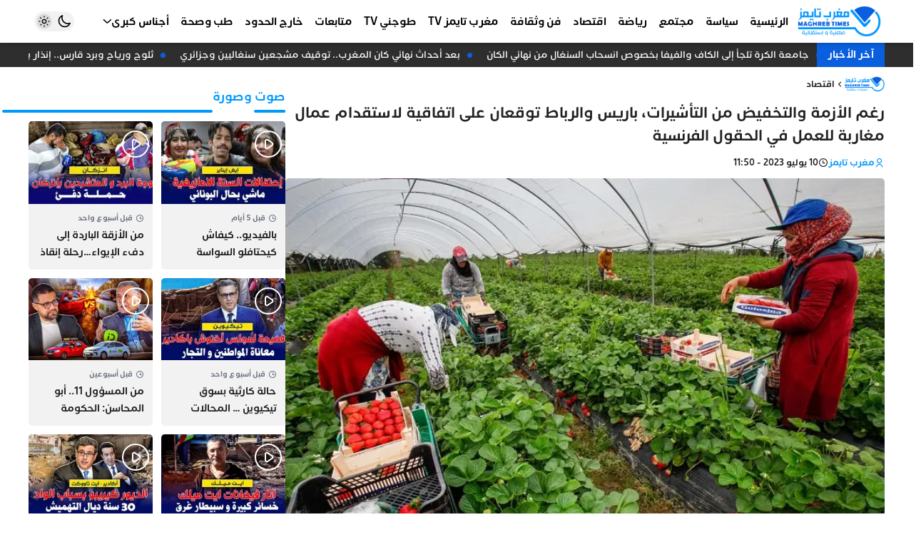

--- FILE ---
content_type: text/html; charset=UTF-8
request_url: https://maghrebtimes.ma/2023/07/10/%D8%B1%D8%BA%D9%85-%D8%A7%D9%84%D8%A3%D8%B2%D9%85%D8%A9-%D9%88%D8%A7%D9%84%D8%AA%D8%AE%D9%81%D9%8A%D8%B6-%D9%85%D9%86-%D8%A7%D9%84%D8%AA%D8%A3%D8%B4%D9%8A%D8%B1%D8%A7%D8%AA%D8%8C-%D8%A8%D8%A7%D8%B1/
body_size: 21397
content:
<!DOCTYPE html><html dir=rtl lang=ar><head><style>img.lazy{min-height:1px}</style><link href=https://maghrebtimes.ma/wp-content/plugins/w3-total-cache/pub/js/lazyload.min.js as=script><meta charset="UTF-8"><meta http-equiv="X-UA-Compatible" content="IE=edge"><meta name="viewport" content="width=device-width, initial-scale=1.0, user-scalable=no"><meta http-equiv="refresh" content="1200"><meta name="color-scheme" content="light dark"><meta name="supported-color-schemes" content="light dark"><meta name="theme-color" content="#0098ff"><meta name='robots' content='index, follow, max-image-preview:large, max-snippet:-1, max-video-preview:-1'><title>رغم الأزمة والتخفيض من التأشيرات، باريس والرباط توقعان على اتفاقية لاستقدام عمال مغاربة للعمل في الحقول الفرنسية - مغرب تايمز</title><meta name="description" content="جريدة إلكترونية شاملة تشتغل وفقا لمقتضيات النصوص التشريعية التي تؤطر مجال حرية التعبير عموما و مجال الصحافة على وجه الخصوص"><link rel=canonical href=https://maghrebtimes.ma/2023/07/10/رغم-الأزمة-والتخفيض-من-التأشيرات،-بار/ ><meta property="og:locale" content="ar_AR"><meta property="og:type" content="article"><meta property="og:title" content="رغم الأزمة والتخفيض من التأشيرات، باريس والرباط توقعان على اتفاقية لاستقدام عمال مغاربة للعمل في الحقول الفرنسية - مغرب تايمز"><meta property="og:description" content="جريدة إلكترونية شاملة تشتغل وفقا لمقتضيات النصوص التشريعية التي تؤطر مجال حرية التعبير عموما و مجال الصحافة على وجه الخصوص"><meta property="og:url" content="https://maghrebtimes.ma/2023/07/10/رغم-الأزمة-والتخفيض-من-التأشيرات،-بار/"><meta property="og:site_name" content="مغرب تايمز"><meta property="article:publisher" content="https://www.facebook.com/maghrebtimes1"><meta property="article:published_time" content="2023-07-10T10:50:44+00:00"><meta property="article:modified_time" content="2023-07-10T10:50:46+00:00"><meta property="og:image" content="https://maghrebtimes.ma/wp-content/uploads/2023/07/Huelva.jpg"><meta property="og:image:width" content="800"><meta property="og:image:height" content="500"><meta property="og:image:type" content="image/jpeg"><meta name="author" content="مغرب تايمز"><meta name="twitter:card" content="summary_large_image"><meta name="twitter:label1" content="كُتب بواسطة"><meta name="twitter:data1" content="مغرب تايمز"><meta name="twitter:label2" content="وقت القراءة المُقدّر"><meta name="twitter:data2" content="دقيقتان"> <script type=application/ld+json class=yoast-schema-graph>{"@context":"https://schema.org","@graph":[{"@type":"NewsArticle","@id":"https://maghrebtimes.ma/2023/07/10/%d8%b1%d8%ba%d9%85-%d8%a7%d9%84%d8%a3%d8%b2%d9%85%d8%a9-%d9%88%d8%a7%d9%84%d8%aa%d8%ae%d9%81%d9%8a%d8%b6-%d9%85%d9%86-%d8%a7%d9%84%d8%aa%d8%a3%d8%b4%d9%8a%d8%b1%d8%a7%d8%aa%d8%8c-%d8%a8%d8%a7%d8%b1/#article","isPartOf":{"@id":"https://maghrebtimes.ma/2023/07/10/%d8%b1%d8%ba%d9%85-%d8%a7%d9%84%d8%a3%d8%b2%d9%85%d8%a9-%d9%88%d8%a7%d9%84%d8%aa%d8%ae%d9%81%d9%8a%d8%b6-%d9%85%d9%86-%d8%a7%d9%84%d8%aa%d8%a3%d8%b4%d9%8a%d8%b1%d8%a7%d8%aa%d8%8c-%d8%a8%d8%a7%d8%b1/"},"author":{"name":"مغرب تايمز","@id":"https://maghrebtimes.ma/#/schema/person/0099ad31585f3a20f27f90c9a4a3f68f"},"headline":"رغم الأزمة والتخفيض من التأشيرات، باريس والرباط توقعان على اتفاقية لاستقدام عمال مغاربة للعمل في الحقول الفرنسية","datePublished":"2023-07-10T10:50:44+00:00","dateModified":"2023-07-10T10:50:46+00:00","mainEntityOfPage":{"@id":"https://maghrebtimes.ma/2023/07/10/%d8%b1%d8%ba%d9%85-%d8%a7%d9%84%d8%a3%d8%b2%d9%85%d8%a9-%d9%88%d8%a7%d9%84%d8%aa%d8%ae%d9%81%d9%8a%d8%b6-%d9%85%d9%86-%d8%a7%d9%84%d8%aa%d8%a3%d8%b4%d9%8a%d8%b1%d8%a7%d8%aa%d8%8c-%d8%a8%d8%a7%d8%b1/"},"wordCount":1,"commentCount":0,"publisher":{"@id":"https://maghrebtimes.ma/#organization"},"image":{"@id":"https://maghrebtimes.ma/2023/07/10/%d8%b1%d8%ba%d9%85-%d8%a7%d9%84%d8%a3%d8%b2%d9%85%d8%a9-%d9%88%d8%a7%d9%84%d8%aa%d8%ae%d9%81%d9%8a%d8%b6-%d9%85%d9%86-%d8%a7%d9%84%d8%aa%d8%a3%d8%b4%d9%8a%d8%b1%d8%a7%d8%aa%d8%8c-%d8%a8%d8%a7%d8%b1/#primaryimage"},"thumbnailUrl":"https://maghrebtimes.ma/wp-content/uploads/2023/07/Huelva.jpg","articleSection":["اقتصاد"],"inLanguage":"ar","potentialAction":[{"@type":"CommentAction","name":"Comment","target":["https://maghrebtimes.ma/2023/07/10/%d8%b1%d8%ba%d9%85-%d8%a7%d9%84%d8%a3%d8%b2%d9%85%d8%a9-%d9%88%d8%a7%d9%84%d8%aa%d8%ae%d9%81%d9%8a%d8%b6-%d9%85%d9%86-%d8%a7%d9%84%d8%aa%d8%a3%d8%b4%d9%8a%d8%b1%d8%a7%d8%aa%d8%8c-%d8%a8%d8%a7%d8%b1/#respond"]}]},{"@type":"WebPage","@id":"https://maghrebtimes.ma/2023/07/10/%d8%b1%d8%ba%d9%85-%d8%a7%d9%84%d8%a3%d8%b2%d9%85%d8%a9-%d9%88%d8%a7%d9%84%d8%aa%d8%ae%d9%81%d9%8a%d8%b6-%d9%85%d9%86-%d8%a7%d9%84%d8%aa%d8%a3%d8%b4%d9%8a%d8%b1%d8%a7%d8%aa%d8%8c-%d8%a8%d8%a7%d8%b1/","url":"https://maghrebtimes.ma/2023/07/10/%d8%b1%d8%ba%d9%85-%d8%a7%d9%84%d8%a3%d8%b2%d9%85%d8%a9-%d9%88%d8%a7%d9%84%d8%aa%d8%ae%d9%81%d9%8a%d8%b6-%d9%85%d9%86-%d8%a7%d9%84%d8%aa%d8%a3%d8%b4%d9%8a%d8%b1%d8%a7%d8%aa%d8%8c-%d8%a8%d8%a7%d8%b1/","name":"رغم الأزمة والتخفيض من التأشيرات، باريس والرباط توقعان على اتفاقية لاستقدام عمال مغاربة للعمل في الحقول الفرنسية - مغرب تايمز","isPartOf":{"@id":"https://maghrebtimes.ma/#website"},"primaryImageOfPage":{"@id":"https://maghrebtimes.ma/2023/07/10/%d8%b1%d8%ba%d9%85-%d8%a7%d9%84%d8%a3%d8%b2%d9%85%d8%a9-%d9%88%d8%a7%d9%84%d8%aa%d8%ae%d9%81%d9%8a%d8%b6-%d9%85%d9%86-%d8%a7%d9%84%d8%aa%d8%a3%d8%b4%d9%8a%d8%b1%d8%a7%d8%aa%d8%8c-%d8%a8%d8%a7%d8%b1/#primaryimage"},"image":{"@id":"https://maghrebtimes.ma/2023/07/10/%d8%b1%d8%ba%d9%85-%d8%a7%d9%84%d8%a3%d8%b2%d9%85%d8%a9-%d9%88%d8%a7%d9%84%d8%aa%d8%ae%d9%81%d9%8a%d8%b6-%d9%85%d9%86-%d8%a7%d9%84%d8%aa%d8%a3%d8%b4%d9%8a%d8%b1%d8%a7%d8%aa%d8%8c-%d8%a8%d8%a7%d8%b1/#primaryimage"},"thumbnailUrl":"https://maghrebtimes.ma/wp-content/uploads/2023/07/Huelva.jpg","datePublished":"2023-07-10T10:50:44+00:00","dateModified":"2023-07-10T10:50:46+00:00","description":"جريدة إلكترونية شاملة تشتغل وفقا لمقتضيات النصوص التشريعية التي تؤطر مجال حرية التعبير عموما و مجال الصحافة على وجه الخصوص","breadcrumb":{"@id":"https://maghrebtimes.ma/2023/07/10/%d8%b1%d8%ba%d9%85-%d8%a7%d9%84%d8%a3%d8%b2%d9%85%d8%a9-%d9%88%d8%a7%d9%84%d8%aa%d8%ae%d9%81%d9%8a%d8%b6-%d9%85%d9%86-%d8%a7%d9%84%d8%aa%d8%a3%d8%b4%d9%8a%d8%b1%d8%a7%d8%aa%d8%8c-%d8%a8%d8%a7%d8%b1/#breadcrumb"},"inLanguage":"ar","potentialAction":[{"@type":"ReadAction","target":["https://maghrebtimes.ma/2023/07/10/%d8%b1%d8%ba%d9%85-%d8%a7%d9%84%d8%a3%d8%b2%d9%85%d8%a9-%d9%88%d8%a7%d9%84%d8%aa%d8%ae%d9%81%d9%8a%d8%b6-%d9%85%d9%86-%d8%a7%d9%84%d8%aa%d8%a3%d8%b4%d9%8a%d8%b1%d8%a7%d8%aa%d8%8c-%d8%a8%d8%a7%d8%b1/"]}]},{"@type":"ImageObject","inLanguage":"ar","@id":"https://maghrebtimes.ma/2023/07/10/%d8%b1%d8%ba%d9%85-%d8%a7%d9%84%d8%a3%d8%b2%d9%85%d8%a9-%d9%88%d8%a7%d9%84%d8%aa%d8%ae%d9%81%d9%8a%d8%b6-%d9%85%d9%86-%d8%a7%d9%84%d8%aa%d8%a3%d8%b4%d9%8a%d8%b1%d8%a7%d8%aa%d8%8c-%d8%a8%d8%a7%d8%b1/#primaryimage","url":"https://maghrebtimes.ma/wp-content/uploads/2023/07/Huelva.jpg","contentUrl":"https://maghrebtimes.ma/wp-content/uploads/2023/07/Huelva.jpg","width":800,"height":500},{"@type":"BreadcrumbList","@id":"https://maghrebtimes.ma/2023/07/10/%d8%b1%d8%ba%d9%85-%d8%a7%d9%84%d8%a3%d8%b2%d9%85%d8%a9-%d9%88%d8%a7%d9%84%d8%aa%d8%ae%d9%81%d9%8a%d8%b6-%d9%85%d9%86-%d8%a7%d9%84%d8%aa%d8%a3%d8%b4%d9%8a%d8%b1%d8%a7%d8%aa%d8%8c-%d8%a8%d8%a7%d8%b1/#breadcrumb","itemListElement":[{"@type":"ListItem","position":1,"name":"الرئيسية","item":"https://maghrebtimes.ma/"},{"@type":"ListItem","position":2,"name":"رغم الأزمة والتخفيض من التأشيرات، باريس والرباط توقعان على اتفاقية لاستقدام عمال مغاربة للعمل في الحقول الفرنسية"}]},{"@type":"WebSite","@id":"https://maghrebtimes.ma/#website","url":"https://maghrebtimes.ma/","name":"مغرب تايمز","description":"حرية و مسؤولية","publisher":{"@id":"https://maghrebtimes.ma/#organization"},"potentialAction":[{"@type":"SearchAction","target":{"@type":"EntryPoint","urlTemplate":"https://maghrebtimes.ma/?s={search_term_string}"},"query-input":{"@type":"PropertyValueSpecification","valueRequired":true,"valueName":"search_term_string"}}],"inLanguage":"ar"},{"@type":"Organization","@id":"https://maghrebtimes.ma/#organization","name":"مغرب تايمز","url":"https://maghrebtimes.ma/","logo":{"@type":"ImageObject","inLanguage":"ar","@id":"https://maghrebtimes.ma/#/schema/logo/image/","url":"https://maghrebtimes.ma/wp-content/uploads/2022/03/logo-v3.jpeg","contentUrl":"https://maghrebtimes.ma/wp-content/uploads/2022/03/logo-v3.jpeg","width":586,"height":257,"caption":"مغرب تايمز"},"image":{"@id":"https://maghrebtimes.ma/#/schema/logo/image/"},"sameAs":["https://www.facebook.com/maghrebtimes1","https://www.instagram.com/maghrebtimes/","https://www.youtube.com/channel/UCY8c75zGH3JU6CdaYqxXjIQ"]},{"@type":"Person","@id":"https://maghrebtimes.ma/#/schema/person/0099ad31585f3a20f27f90c9a4a3f68f","name":"مغرب تايمز","image":{"@type":"ImageObject","inLanguage":"ar","@id":"https://maghrebtimes.ma/#/schema/person/image/","url":"https://secure.gravatar.com/avatar/0fab9063764c8c365984db495c0a3f94bbb523911d742c98f788a2d97caa2f13?s=96&d=mm&r=g","contentUrl":"https://secure.gravatar.com/avatar/0fab9063764c8c365984db495c0a3f94bbb523911d742c98f788a2d97caa2f13?s=96&d=mm&r=g","caption":"مغرب تايمز"},"url":"https://maghrebtimes.ma/author/maghreb-times/"}]}</script> <link rel=dns-prefetch href=//cdn.jsdelivr.net><style id=wp-img-auto-sizes-contain-inline-css>img:is([sizes=auto i],[sizes^="auto," i]){contain-intrinsic-size:3000px 1500px}</style><style id=classic-theme-styles-inline-css>/*! This file is auto-generated */
.wp-block-button__link{color:#fff;background-color:#32373c;border-radius:9999px;box-shadow:none;text-decoration:none;padding:calc(.667em + 2px) calc(1.333em + 2px);font-size:1.125em}.wp-block-file__button{background:#32373c;color:#fff;text-decoration:none}</style><link rel=stylesheet href=https://maghrebtimes.ma/wp-content/cache/minify/3a1ed.css media=all><style id=wp-polls-inline-css>.wp-polls
.pollbar{margin:1px;font-size:1px;line-height:3px;height:3px;background-image:url('https://maghrebtimes.ma/wp-content/plugins/wp-polls/images/default/pollbg.gif');border:1px
solid #c8c8c8}</style><link rel=stylesheet href=https://maghrebtimes.ma/wp-content/cache/minify/d7925.css media=all><link id=remixicon rel=preload href=https://cdn.jsdelivr.net/npm/remixicon@4.3.0/fonts/remixicon.css as=style onload="this.onload=null;this.rel='stylesheet'" media=all><noscript><link id=remixicon rel=stylesheet href=https://cdn.jsdelivr.net/npm/remixicon@4.3.0/fonts/remixicon.css media=all></noscript><link rel=stylesheet href=https://maghrebtimes.ma/wp-content/cache/minify/0c804.css media=all> <script src=https://cdn.onesignal.com/sdks/web/v16/OneSignalSDK.page.js defer></script> <script>window.OneSignalDeferred=window.OneSignalDeferred||[];OneSignalDeferred.push(async function(OneSignal){await OneSignal.init({appId:"e830c790-776c-4910-adbc-5965330499fa",serviceWorkerOverrideForTypical:true,path:"https://maghrebtimes.ma/wp-content/plugins/onesignal-free-web-push-notifications/sdk_files/",serviceWorkerParam:{scope:"/wp-content/plugins/onesignal-free-web-push-notifications/sdk_files/push/onesignal/"},serviceWorkerPath:"OneSignalSDKWorker.js",});});if(navigator.serviceWorker){navigator.serviceWorker.getRegistrations().then((registrations)=>{registrations.forEach((registration)=>{if(registration.active&&registration.active.scriptURL.includes('OneSignalSDKWorker.js.php')){registration.unregister().then((success)=>{if(success){console.log('OneSignalSW: Successfully unregistered:',registration.active.scriptURL);}else{console.log('OneSignalSW: Failed to unregister:',registration.active.scriptURL);}});}});}).catch((error)=>{console.error('Error fetching service worker registrations:',error);});}</script> <script async src="https://pagead2.googlesyndication.com/pagead/js/adsbygoogle.js?client=ca-pub-9711774274728736"
     crossorigin=anonymous></script> <meta name="google-adsense-account" content="ca-pub-9711774274728736"> <script async custom-element=amp-auto-ads
        src=https://cdn.ampproject.org/v0/amp-auto-ads-0.1.js></script>  <script async src="https://www.googletagmanager.com/gtag/js?id=G-PER2QY8FS8"></script> <script>window.dataLayer=window.dataLayer||[];function gtag(){dataLayer.push(arguments);}
gtag('js',new Date());gtag('config','G-PER2QY8FS8');</script> <link rel=icon href=https://maghrebtimes.ma/wp-content/uploads/2022/03/cropped-favicon-bg-90x90.png sizes=32x32><link rel=icon href=https://maghrebtimes.ma/wp-content/uploads/2022/03/cropped-favicon-bg-300x300.png sizes=192x192><link rel=apple-touch-icon href=https://maghrebtimes.ma/wp-content/uploads/2022/03/cropped-favicon-bg-300x300.png><meta name="msapplication-TileImage" content="https://maghrebtimes.ma/wp-content/uploads/2022/03/cropped-favicon-bg-300x300.png"><style id=wp-custom-css>#id_77_0
img{width:auto}</style><style id=wp-block-paragraph-inline-css>.is-small-text{font-size:.875em}.is-regular-text{font-size:1em}.is-large-text{font-size:2.25em}.is-larger-text{font-size:3em}.has-drop-cap:not(:focus):first-letter {float:right;font-size:8.4em;font-style:normal;font-weight:100;line-height:.68;margin:.05em 0 0 .1em;text-transform:uppercase}body.rtl .has-drop-cap:not(:focus):first-letter {float:none;margin-right:.1em}p.has-drop-cap.has-background{overflow:hidden}:root :where(p.has-background){padding:1.25em 2.375em}:where(p.has-text-color:not(.has-link-color)) a{color:inherit}p.has-text-align-left[style*="writing-mode:vertical-lr"],p.has-text-align-right[style*="writing-mode:vertical-rl"]{rotate:180deg}</style><style id=global-styles-inline-css>/*<![CDATA[*/:root{--wp--preset--aspect-ratio--square:1;--wp--preset--aspect-ratio--4-3:4/3;--wp--preset--aspect-ratio--3-4:3/4;--wp--preset--aspect-ratio--3-2:3/2;--wp--preset--aspect-ratio--2-3:2/3;--wp--preset--aspect-ratio--16-9:16/9;--wp--preset--aspect-ratio--9-16:9/16;--wp--preset--color--black:#000;--wp--preset--color--cyan-bluish-gray:#abb8c3;--wp--preset--color--white:#fff;--wp--preset--color--pale-pink:#f78da7;--wp--preset--color--vivid-red:#cf2e2e;--wp--preset--color--luminous-vivid-orange:#ff6900;--wp--preset--color--luminous-vivid-amber:#fcb900;--wp--preset--color--light-green-cyan:#7bdcb5;--wp--preset--color--vivid-green-cyan:#00d084;--wp--preset--color--pale-cyan-blue:#8ed1fc;--wp--preset--color--vivid-cyan-blue:#0693e3;--wp--preset--color--vivid-purple:#9b51e0;--wp--preset--gradient--vivid-cyan-blue-to-vivid-purple:linear-gradient(135deg,rgb(6,147,227) 0%,rgb(155,81,224) 100%);--wp--preset--gradient--light-green-cyan-to-vivid-green-cyan:linear-gradient(135deg,rgb(122,220,180) 0%,rgb(0,208,130) 100%);--wp--preset--gradient--luminous-vivid-amber-to-luminous-vivid-orange:linear-gradient(135deg,rgb(252,185,0) 0%,rgb(255,105,0) 100%);--wp--preset--gradient--luminous-vivid-orange-to-vivid-red:linear-gradient(135deg,rgb(255,105,0) 0%,rgb(207,46,46) 100%);--wp--preset--gradient--very-light-gray-to-cyan-bluish-gray:linear-gradient(135deg,rgb(238,238,238) 0%,rgb(169,184,195) 100%);--wp--preset--gradient--cool-to-warm-spectrum:linear-gradient(135deg,rgb(74,234,220) 0%,rgb(151,120,209) 20%,rgb(207,42,186) 40%,rgb(238,44,130) 60%,rgb(251,105,98) 80%,rgb(254,248,76) 100%);--wp--preset--gradient--blush-light-purple:linear-gradient(135deg,rgb(255,206,236) 0%,rgb(152,150,240) 100%);--wp--preset--gradient--blush-bordeaux:linear-gradient(135deg,rgb(254,205,165) 0%,rgb(254,45,45) 50%,rgb(107,0,62) 100%);--wp--preset--gradient--luminous-dusk:linear-gradient(135deg,rgb(255,203,112) 0%,rgb(199,81,192) 50%,rgb(65,88,208) 100%);--wp--preset--gradient--pale-ocean:linear-gradient(135deg,rgb(255,245,203) 0%,rgb(182,227,212) 50%,rgb(51,167,181) 100%);--wp--preset--gradient--electric-grass:linear-gradient(135deg,rgb(202,248,128) 0%,rgb(113,206,126) 100%);--wp--preset--gradient--midnight:linear-gradient(135deg,rgb(2,3,129) 0%,rgb(40,116,252) 100%);--wp--preset--font-size--small:13px;--wp--preset--font-size--medium:20px;--wp--preset--font-size--large:36px;--wp--preset--font-size--x-large:42px;--wp--preset--spacing--20:0.44rem;--wp--preset--spacing--30:0.67rem;--wp--preset--spacing--40:1rem;--wp--preset--spacing--50:1.5rem;--wp--preset--spacing--60:2.25rem;--wp--preset--spacing--70:3.38rem;--wp--preset--spacing--80:5.06rem;--wp--preset--shadow--natural:6px 6px 9px rgba(0, 0, 0, 0.2);--wp--preset--shadow--deep:12px 12px 50px rgba(0, 0, 0, 0.4);--wp--preset--shadow--sharp:6px 6px 0px rgba(0, 0, 0, 0.2);--wp--preset--shadow--outlined:6px 6px 0px -3px rgb(255, 255, 255), 6px 6px rgb(0, 0, 0);--wp--preset--shadow--crisp:6px 6px 0px rgb(0, 0, 0)}:where(.is-layout-flex){gap:0.5em}:where(.is-layout-grid){gap:0.5em}body .is-layout-flex{display:flex}.is-layout-flex{flex-wrap:wrap;align-items:center}.is-layout-flex>:is(*,div){margin:0}body .is-layout-grid{display:grid}.is-layout-grid>:is(*,div){margin:0}:where(.wp-block-columns.is-layout-flex){gap:2em}:where(.wp-block-columns.is-layout-grid){gap:2em}:where(.wp-block-post-template.is-layout-flex){gap:1.25em}:where(.wp-block-post-template.is-layout-grid){gap:1.25em}.has-black-color{color:var(--wp--preset--color--black) !important}.has-cyan-bluish-gray-color{color:var(--wp--preset--color--cyan-bluish-gray) !important}.has-white-color{color:var(--wp--preset--color--white) !important}.has-pale-pink-color{color:var(--wp--preset--color--pale-pink) !important}.has-vivid-red-color{color:var(--wp--preset--color--vivid-red) !important}.has-luminous-vivid-orange-color{color:var(--wp--preset--color--luminous-vivid-orange) !important}.has-luminous-vivid-amber-color{color:var(--wp--preset--color--luminous-vivid-amber) !important}.has-light-green-cyan-color{color:var(--wp--preset--color--light-green-cyan) !important}.has-vivid-green-cyan-color{color:var(--wp--preset--color--vivid-green-cyan) !important}.has-pale-cyan-blue-color{color:var(--wp--preset--color--pale-cyan-blue) !important}.has-vivid-cyan-blue-color{color:var(--wp--preset--color--vivid-cyan-blue) !important}.has-vivid-purple-color{color:var(--wp--preset--color--vivid-purple) !important}.has-black-background-color{background-color:var(--wp--preset--color--black) !important}.has-cyan-bluish-gray-background-color{background-color:var(--wp--preset--color--cyan-bluish-gray) !important}.has-white-background-color{background-color:var(--wp--preset--color--white) !important}.has-pale-pink-background-color{background-color:var(--wp--preset--color--pale-pink) !important}.has-vivid-red-background-color{background-color:var(--wp--preset--color--vivid-red) !important}.has-luminous-vivid-orange-background-color{background-color:var(--wp--preset--color--luminous-vivid-orange) !important}.has-luminous-vivid-amber-background-color{background-color:var(--wp--preset--color--luminous-vivid-amber) !important}.has-light-green-cyan-background-color{background-color:var(--wp--preset--color--light-green-cyan) !important}.has-vivid-green-cyan-background-color{background-color:var(--wp--preset--color--vivid-green-cyan) !important}.has-pale-cyan-blue-background-color{background-color:var(--wp--preset--color--pale-cyan-blue) !important}.has-vivid-cyan-blue-background-color{background-color:var(--wp--preset--color--vivid-cyan-blue) !important}.has-vivid-purple-background-color{background-color:var(--wp--preset--color--vivid-purple) !important}.has-black-border-color{border-color:var(--wp--preset--color--black) !important}.has-cyan-bluish-gray-border-color{border-color:var(--wp--preset--color--cyan-bluish-gray) !important}.has-white-border-color{border-color:var(--wp--preset--color--white) !important}.has-pale-pink-border-color{border-color:var(--wp--preset--color--pale-pink) !important}.has-vivid-red-border-color{border-color:var(--wp--preset--color--vivid-red) !important}.has-luminous-vivid-orange-border-color{border-color:var(--wp--preset--color--luminous-vivid-orange) !important}.has-luminous-vivid-amber-border-color{border-color:var(--wp--preset--color--luminous-vivid-amber) !important}.has-light-green-cyan-border-color{border-color:var(--wp--preset--color--light-green-cyan) !important}.has-vivid-green-cyan-border-color{border-color:var(--wp--preset--color--vivid-green-cyan) !important}.has-pale-cyan-blue-border-color{border-color:var(--wp--preset--color--pale-cyan-blue) !important}.has-vivid-cyan-blue-border-color{border-color:var(--wp--preset--color--vivid-cyan-blue) !important}.has-vivid-purple-border-color{border-color:var(--wp--preset--color--vivid-purple) !important}.has-vivid-cyan-blue-to-vivid-purple-gradient-background{background:var(--wp--preset--gradient--vivid-cyan-blue-to-vivid-purple) !important}.has-light-green-cyan-to-vivid-green-cyan-gradient-background{background:var(--wp--preset--gradient--light-green-cyan-to-vivid-green-cyan) !important}.has-luminous-vivid-amber-to-luminous-vivid-orange-gradient-background{background:var(--wp--preset--gradient--luminous-vivid-amber-to-luminous-vivid-orange) !important}.has-luminous-vivid-orange-to-vivid-red-gradient-background{background:var(--wp--preset--gradient--luminous-vivid-orange-to-vivid-red) !important}.has-very-light-gray-to-cyan-bluish-gray-gradient-background{background:var(--wp--preset--gradient--very-light-gray-to-cyan-bluish-gray) !important}.has-cool-to-warm-spectrum-gradient-background{background:var(--wp--preset--gradient--cool-to-warm-spectrum) !important}.has-blush-light-purple-gradient-background{background:var(--wp--preset--gradient--blush-light-purple) !important}.has-blush-bordeaux-gradient-background{background:var(--wp--preset--gradient--blush-bordeaux) !important}.has-luminous-dusk-gradient-background{background:var(--wp--preset--gradient--luminous-dusk) !important}.has-pale-ocean-gradient-background{background:var(--wp--preset--gradient--pale-ocean) !important}.has-electric-grass-gradient-background{background:var(--wp--preset--gradient--electric-grass) !important}.has-midnight-gradient-background{background:var(--wp--preset--gradient--midnight) !important}.has-small-font-size{font-size:var(--wp--preset--font-size--small) !important}.has-medium-font-size{font-size:var(--wp--preset--font-size--medium) !important}.has-large-font-size{font-size:var(--wp--preset--font-size--large) !important}.has-x-large-font-size{font-size:var(--wp--preset--font-size--x-large) !important}/*]]>*/</style></head><body class="rtl wp-singular post-template-default single single-post postid-54025 single-format-standard wp-custom-logo wp-embed-responsive wp-theme-maghrebtimes bg-body ht-full hm-shadow hm-fixed hm-full hb-shadow hb-fixed hb-full hmb-shadow hmb-fixed ft-wid-1 ft-center gt-right block-16 drawer-right sidebar-left" style=overflow-x:hidden><amp-auto-ads type=adsense data-ad-client=ca-pub-9711774274728736> </amp-auto-ads><div id=mtimes-header-mobile class="mtimes-header header-mobile"><div class=container><div class=innr><div class=h-right><div id=id_85_4 class=open-drawer data-hs-overlay=#mtimes-drawer><i class=ri-menu-3-fill></i></div></div><div class=h-middle> <a id=id_47_8 class=center-logo href=https://maghrebtimes.ma aria-label="مغرب تايمز"> <img width=586 height=250 src="data:image/svg+xml,%3Csvg%20xmlns='http://www.w3.org/2000/svg'%20viewBox='0%200%20586%20250'%3E%3C/svg%3E" data-src=https://maghrebtimes.ma/wp-content/uploads/2024/12/logo-maghreb-times-site-web-2024.png class="mtimes-logo-img lazy" alt="مغرب تايمز" decoding=async fetchpriority=high data-srcset="https://maghrebtimes.ma/wp-content/uploads/2024/12/logo-maghreb-times-site-web-2024.png 586w, https://maghrebtimes.ma/wp-content/uploads/2024/12/logo-maghreb-times-site-web-2024-300x128.png 300w" data-sizes="(max-width: 586px) 100vw, 586px">  </a></div><div class=h-left><div id=id_36_1 class="comp-dark theme-toggle"><div class="darkm group hs-dark-mode-active:bg-white/10 hs-dark-mode-active:scale-75 hs-dark-mode" data-hs-theme-click-value=dark><svg data-slot=icon fill=none stroke-width=2 stroke=currentColor viewBox="0 0 24 24" xmlns=http://www.w3.org/2000/svg aria-hidden=true> <path stroke-linecap=round stroke-linejoin=round d="M21.752 15.002A9.72 9.72 0 0 1 18 15.75c-5.385 0-9.75-4.365-9.75-9.75 0-1.33.266-2.597.748-3.752A9.753 9.753 0 0 0 3 11.25C3 16.635 7.365 21 12.75 21a9.753 9.753 0 0 0 9.002-5.998Z"> </path> </svg></div><div class="lightm group hs-dark-mode hs-dark-mode-active:bg-transparent hs-dark-mode-active:scale-100" data-hs-theme-click-value=light><svg viewBox="0 0 24 24" fill=none stroke-width=1.5 stroke-linecap=round stroke-linejoin=round> <path d="M15 12a3 3 0 1 1-6 0 3 3 0 0 1 6 0Z" stroke=currentColor></path> <path d="M12 4v1M17.66 6.344l-.828.828M20.005 12.004h-1M17.66 17.664l-.828-.828M12 20.01V19M6.34 17.664l.835-.836M3.995 12.004h1.01M6 6l.835.836" stroke=currentColor></path> </svg></div></div><div id=id_22_15 class=open-search-modal data-hs-overlay=#search-modal><i class=ri-search-line></i></div></div></div></div></div><div id=mtimes-header-middle class="mtimes-header header-middle"><div class=container><div class=innr><div class=h-right> <a id=id_77_0 href=/ aria-label="مغرب تايمز"> <img width=586 height=250 src="data:image/svg+xml,%3Csvg%20xmlns='http://www.w3.org/2000/svg'%20viewBox='0%200%20586%20250'%3E%3C/svg%3E" data-src=https://maghrebtimes.ma/wp-content/uploads/2024/12/logo-maghreb-times-site-web-2024.png class="mtimes-logo-img lazy" alt="مغرب تايمز" data-sizes=131px decoding=async data-srcset="https://maghrebtimes.ma/wp-content/uploads/2024/12/logo-maghreb-times-site-web-2024.png 586w, https://maghrebtimes.ma/wp-content/uploads/2024/12/logo-maghreb-times-site-web-2024-300x128.png 300w"><ul id=id_59_5 class="mtimes-menu menu-skin-0 flex md:flex-wrap"><li id=menu-item-64942 class="menu-item menu-item-type-custom menu-item-object-custom menu-item-home relative group flex-0"><a class="px-2 py-4 relative w-full flex items-center gap-x-1.5 group" href=https://maghrebtimes.ma><span class="flex-1 text-start">الرئيسية</span></a></li><li id=menu-item-1751 class="menu-item menu-item-type-taxonomy menu-item-object-category relative group flex-0"><a class="px-2 py-4 relative w-full flex items-center gap-x-1.5 group" href=https://maghrebtimes.ma/category/%d8%b3%d9%8a%d8%a7%d8%b3%d8%a9/ ><span class="flex-1 text-start">سياسة</span></a></li><li id=menu-item-1752 class="menu-item menu-item-type-taxonomy menu-item-object-category relative group flex-0"><a class="px-2 py-4 relative w-full flex items-center gap-x-1.5 group" href=https://maghrebtimes.ma/category/%d9%85%d8%ac%d8%aa%d9%85%d8%b9/ ><span class="flex-1 text-start">مجتمع</span></a></li><li id=menu-item-1755 class="menu-item menu-item-type-taxonomy menu-item-object-category relative group flex-0"><a class="px-2 py-4 relative w-full flex items-center gap-x-1.5 group" href=https://maghrebtimes.ma/category/%d8%b1%d9%8a%d8%a7%d8%b6%d8%a9/ ><span class="flex-1 text-start">رياضة</span></a></li><li id=menu-item-1754 class="menu-item menu-item-type-taxonomy menu-item-object-category current-post-ancestor current-menu-parent current-post-parent relative group flex-0"><a class="px-2 py-4 relative w-full flex items-center gap-x-1.5 group" href=https://maghrebtimes.ma/category/%d8%a7%d9%82%d8%aa%d8%b5%d8%a7%d8%af/ ><span class="flex-1 text-start">اقتصاد</span></a></li><li id=menu-item-1753 class="menu-item menu-item-type-taxonomy menu-item-object-category relative group flex-0"><a class="px-2 py-4 relative w-full flex items-center gap-x-1.5 group" href=https://maghrebtimes.ma/category/%d9%81%d9%86-%d9%88-%d8%ab%d9%82%d8%a7%d9%81%d8%a9/ ><span class="flex-1 text-start">فن وثقافة</span></a></li><li id=menu-item-1872 class="menu-item menu-item-type-taxonomy menu-item-object-category relative group flex-0"><a class="px-2 py-4 relative w-full flex items-center gap-x-1.5 group" href=https://maghrebtimes.ma/category/%d9%85%d8%ba%d8%b1%d8%a8-%d8%aa%d8%a7%d9%8a%d9%85%d8%b2-tv/ ><span class="flex-1 text-start">مغرب تايمز TV</span></a></li><li id=menu-item-1904 class="menu-item menu-item-type-taxonomy menu-item-object-category relative group flex-0"><a class="px-2 py-4 relative w-full flex items-center gap-x-1.5 group" href=https://maghrebtimes.ma/category/%d8%b7%d9%88%d8%ac%d9%86%d9%8a-tv/ ><span class="flex-1 text-start">طوجني TV</span></a></li><li id=menu-item-4167 class="menu-item menu-item-type-taxonomy menu-item-object-category relative group flex-0"><a class="px-2 py-4 relative w-full flex items-center gap-x-1.5 group" href=https://maghrebtimes.ma/category/%d9%85%d8%aa%d8%a7%d8%a8%d8%b9%d8%a7%d8%aa/ ><span class="flex-1 text-start">متابعات</span></a></li><li id=menu-item-4165 class="menu-item menu-item-type-taxonomy menu-item-object-category relative group flex-0"><a class="px-2 py-4 relative w-full flex items-center gap-x-1.5 group" href=https://maghrebtimes.ma/category/%d8%ae%d8%a7%d8%b1%d8%ac-%d8%a7%d9%84%d8%ad%d8%af%d9%88%d8%af/ ><span class="flex-1 text-start">خارج الحدود</span></a></li><li id=menu-item-4166 class="menu-item menu-item-type-taxonomy menu-item-object-category relative group flex-0"><a class="px-2 py-4 relative w-full flex items-center gap-x-1.5 group" href=https://maghrebtimes.ma/category/%d8%b7%d8%a8-%d9%88%d8%b5%d8%ad%d8%a9/ ><span class="flex-1 text-start">طب وصحة</span></a></li><li id=menu-item-1870 class="menu-item menu-item-type-taxonomy menu-item-object-category menu-item-has-children relative group flex-0"><a class="px-2 py-4 relative w-full flex items-center gap-x-1.5 group" href=https://maghrebtimes.ma/category/%d8%a3%d8%ac%d9%86%d8%a7%d8%b3-%d9%83%d8%a8%d8%b1%d9%89/ ><span class="flex-1 text-start">أجناس كبرى</span><svg class="block w-3 h-3 mr-auto transition-all group-hover:rotate-180" width=16 height=16 viewBox="0 0 16 16" fill=none xmlns=http://www.w3.org/2000/svg><path d="M2 5L8.16086 10.6869C8.35239 10.8637 8.64761 10.8637 8.83914 10.6869L15 5" stroke=currentColor stroke-width=2 stroke-linecap=round></path></svg></a><div class="hidden mtimes-sub-menu group-hover:block"><ul class=sub-menu><li id=menu-item-1876 class="menu-item menu-item-type-taxonomy menu-item-object-category relative group flex-0"><a class="px-2 py-4 relative w-full flex items-center gap-x-1.5 group" href=https://maghrebtimes.ma/category/%d8%a3%d8%ac%d9%86%d8%a7%d8%b3-%d9%83%d8%a8%d8%b1%d9%89/%d8%aa%d8%ad%d9%82%d9%8a%d9%82/ ><span class="flex-1 text-start">تحقيق</span></a></li><li id=menu-item-1878 class="menu-item menu-item-type-taxonomy menu-item-object-category relative group flex-0"><a class="px-2 py-4 relative w-full flex items-center gap-x-1.5 group" href=https://maghrebtimes.ma/category/%d8%a3%d8%ac%d9%86%d8%a7%d8%b3-%d9%83%d8%a8%d8%b1%d9%89/%d8%b1%d8%a8%d9%88%d8%b1%d8%aa%d8%a7%d8%ac/ ><span class="flex-1 text-start">ربورتاج</span></a></li><li id=menu-item-1877 class="menu-item menu-item-type-taxonomy menu-item-object-category relative group flex-0"><a class="px-2 py-4 relative w-full flex items-center gap-x-1.5 group" href=https://maghrebtimes.ma/category/%d8%a3%d8%ac%d9%86%d8%a7%d8%b3-%d9%83%d8%a8%d8%b1%d9%89/%d8%ad%d9%88%d8%a7%d8%b1/ ><span class="flex-1 text-start">حوار</span></a></li><li id=menu-item-1875 class="menu-item menu-item-type-taxonomy menu-item-object-category relative group flex-0"><a class="px-2 py-4 relative w-full flex items-center gap-x-1.5 group" href=https://maghrebtimes.ma/category/%d8%a3%d8%ac%d9%86%d8%a7%d8%b3-%d9%83%d8%a8%d8%b1%d9%89/%d8%a8%d9%88%d8%b1%d8%aa%d8%b1%d9%8a%d9%87/ ><span class="flex-1 text-start">بورتريه</span></a></li></ul></div></li></ul></div><div class=h-middle></div><div class=h-left><div id=id_36_1 class="comp-dark theme-toggle"><div class="darkm group hs-dark-mode-active:bg-white/10 hs-dark-mode-active:scale-75 hs-dark-mode" data-hs-theme-click-value=dark><svg data-slot=icon fill=none stroke-width=2 stroke=currentColor viewBox="0 0 24 24" xmlns=http://www.w3.org/2000/svg aria-hidden=true> <path stroke-linecap=round stroke-linejoin=round d="M21.752 15.002A9.72 9.72 0 0 1 18 15.75c-5.385 0-9.75-4.365-9.75-9.75 0-1.33.266-2.597.748-3.752A9.753 9.753 0 0 0 3 11.25C3 16.635 7.365 21 12.75 21a9.753 9.753 0 0 0 9.002-5.998Z"> </path> </svg></div><div class="lightm group hs-dark-mode hs-dark-mode-active:bg-transparent hs-dark-mode-active:scale-100" data-hs-theme-click-value=light><svg viewBox="0 0 24 24" fill=none stroke-width=1.5 stroke-linecap=round stroke-linejoin=round> <path d="M15 12a3 3 0 1 1-6 0 3 3 0 0 1 6 0Z" stroke=currentColor></path> <path d="M12 4v1M17.66 6.344l-.828.828M20.005 12.004h-1M17.66 17.664l-.828-.828M12 20.01V19M6.34 17.664l.835-.836M3.995 12.004h1.01M6 6l.835.836" stroke=currentColor></path> </svg></div></div></div></div></div></div><div class=hot-news><div class=container> <span>آخر الأخبار</span><div class=hot-slide><ul> <li><a href=https://maghrebtimes.ma/2026/01/19/%d8%ac%d8%a7%d9%85%d8%b9%d8%a9-%d8%a7%d9%84%d9%83%d8%b1%d8%a9-%d8%aa%d9%84%d8%ac%d8%a3-%d8%a5%d9%84%d9%89-%d8%a7%d9%84%d9%83%d8%a7%d9%81-%d9%88%d8%a7%d9%84%d9%81%d9%8a%d9%81%d8%a7-%d8%a8%d8%ae%d8%b5/ >جامعة الكرة تلجأ إلى الكاف والفيفا بخصوص انسحاب السنغال من نهائي الكان</a></li> <li><a href=https://maghrebtimes.ma/2026/01/19/%d8%a8%d8%b9%d8%af-%d8%a3%d8%ad%d8%af%d8%a7%d8%ab-%d9%86%d9%87%d8%a7%d8%a6%d9%8a-%d9%83%d8%a7%d9%86-%d8%a7%d9%84%d9%85%d8%ba%d8%b1%d8%a8-%d8%aa%d9%88%d9%82%d9%8a%d9%81-%d9%85%d8%b4%d8%ac%d8%b9%d9%8a/ >بعد أحداث نهائي كان المغرب.. توقيف مشجعين سنغاليين وجزائري</a></li> <li><a href=https://maghrebtimes.ma/2026/01/19/%d8%ab%d9%84%d9%88%d8%ac-%d9%88%d8%b1%d9%8a%d8%a7%d8%ad-%d9%88%d8%a8%d8%b1%d8%af-%d9%82%d8%a7%d8%b1%d8%b3-%d8%a5%d9%86%d8%b0%d8%a7%d8%b1-%d8%a8%d8%b1%d8%aa%d9%82%d8%a7%d9%84%d9%8a-%d9%8a%d9%8f%d8%ba/ >ثلوج ورياح وبرد قارس.. إنذار برتقالي يُغطي مناطق واسعة من المغرب</a></li> <li><a href=https://maghrebtimes.ma/2026/01/19/%d8%a5%d8%ad%d8%a8%d8%a7%d8%b7-%d9%85%d8%ad%d8%a7%d9%88%d9%84%d8%a9-140-%d9%85%d9%87%d8%a7%d8%ac%d8%b1%d8%a7-%d9%81%d8%b1%d9%8a%d9%82%d9%8a%d8%a7-%d8%a7%d8%b3%d8%aa%d8%ba%d9%84%d8%a7%d9%84-%d9%86/ >إحباط محاولة 140 مهاجرا فريقيا استغلال نهائي الكان للعبور نحو سبتة</a></li> <li><a href=https://maghrebtimes.ma/2026/01/19/%d9%81%d9%88%d8%b6%d9%89-%d9%88%d8%a7%d8%b9%d8%aa%d9%82%d8%a7%d9%84%d8%a7%d8%aa-%d8%aa%d8%b6%d8%b1%d8%a8-%d9%85%d8%af%d9%86%d8%a7%d9%8b-%d9%87%d9%88%d9%84%d9%86%d8%af%d9%8a%d8%a9-%d9%81%d9%8a-%d8%a3/ >فوضى واعتقالات تضرب مدناً هولندية في أعقاب خسارة &#8220;الأسود&#8221;</a></li> <li><a href=https://maghrebtimes.ma/2026/01/19/%d9%83%d8%a7%d9%81-%d9%8a%d9%81%d8%aa%d8%ad-%d8%aa%d8%ad%d9%82%d9%8a%d9%82%d8%a7%d9%8b-%d9%81%d9%8a-%d8%b3%d9%84%d9%88%d9%83-%d9%85%d8%af%d8%b1%d8%a8-%d9%88%d9%84%d8%a7%d8%b9%d8%a8%d9%8a-%d8%a7/ >&#8220;كاف&#8221; يفتح تحقيقاً في سلوك مدرب ولاعبي السنغال خلال نهائي كأس أمم إفريقيا</a></li> <li><a href=https://maghrebtimes.ma/2026/01/19/35-%d9%85%d9%84%d9%8a%d9%88%d9%86-%d8%af%d8%b1%d9%87%d9%85-%d8%aa%d8%af%d9%82%d9%8a%d9%82-%d8%b4%d8%a7%d9%85%d9%84-%d9%81%d9%8a-%d8%b5%d8%b1%d9%81-%d8%a7%d8%b9%d8%aa%d9%85%d8%a7%d8%af%d8%a7%d8%aa/ >35 مليون درهم.. تدقيق شامل في صرف اعتمادات المبادرة الوطنية للتنمية البشرية</a></li> <li><a href=https://maghrebtimes.ma/2026/01/19/%d8%a7%d8%b1%d8%aa%d9%81%d8%a7%d8%b9-%d8%a3%d8%b3%d8%b9%d8%a7%d8%b1-%d8%a7%d9%84%d8%a3%d8%b3%d9%85%d8%af%d8%a9-%d9%8a%d9%8f%d9%81%d8%a7%d9%82%d9%85-%d8%a7%d9%84%d8%a3%d8%b2%d9%85%d8%a9-%d9%85%d8%b7/ >ارتفاع أسعار الأسمدة يُفاقم الأزمة.. مطالب برلمانية عاجلة بحماية صغار الفلاحين</a></li> <li><a href=https://maghrebtimes.ma/2026/01/19/%d9%81%d9%8a-%d8%a7%d9%86%d8%aa%d8%b8%d8%a7%d8%b1-%d8%a7%d9%84%d8%b9%d9%82%d9%88%d8%a8%d8%a7%d8%aa-%d8%a5%d8%af%d8%a7%d9%86%d8%a9-%d8%b1%d8%b3%d9%85%d9%8a%d8%a9-%d9%85%d9%86-%d8%a7%d9%84/ >في انتظار العقوبات….إدانة رسمية من الفيفا لسلوك المنتخب السنغالي في نهائي &#8220;كان المغرب&#8221;</a></li> <li><a href=https://maghrebtimes.ma/2026/01/19/%d9%85%d9%87%d8%a7%d9%85-%d9%85%d8%aa%d8%af%d8%a7%d8%ae%d9%84%d8%a9-%d9%88%d9%87%d9%8a%d8%a7%d9%83%d9%84-%d8%ab%d9%84%d8%a7%d8%ab%d9%8a%d8%a9-%d9%83%d9%8a%d9%81-%d8%b3%d8%aa%d8%af%d8%a7%d8%b1-%d8%ba/ >مهام متداخلة وهياكل ثلاثية.. كيف ستدار غزة؟ تشكيل هيئات «خطة السلام» الأميركية</a></li> <li><a href=https://maghrebtimes.ma/2026/01/19/%d8%b9%d9%88%d8%af%d8%a9-%d8%a8%d9%88%d9%84%d9%8a%d8%b3%d8%a7%d8%b1%d9%8a%d9%88-%d9%84%d9%84%d8%aa%d9%81%d8%a7%d9%88%d8%b6-%d8%a7%d8%b9%d8%aa%d8%b1%d8%a7%d9%81-%d9%85%d8%aa/ >عودة “بوليساريو” للتفاوض… اعتراف متأخر بانهيار الوهم الانفصالي</a></li> <li><a href=https://maghrebtimes.ma/2026/01/19/%d8%a7%d8%b1%d8%aa%d9%81%d8%a7%d8%b9-%d8%ad%d8%b5%d9%8a%d9%84%d8%a9-%d8%b6%d8%ad%d8%a7%d9%8a%d8%a7-%d8%aa%d8%b5%d8%a7%d8%af%d9%85-%d9%82%d8%b7%d8%a7%d8%b1%d9%8a%d9%86-%d9%81%d8%a7%d8%a6%d9%82%d9%8e/ >ارتفاع حصيلة ضحايا تصادم قطارين فائقَي السرعة بإسبانيا إلى 39 قتيلاً و123 جريحاً</a></li> <li><a href=https://maghrebtimes.ma/2026/01/19/%d9%85%d8%a6%d8%a7%d8%aa-%d8%a7%d9%84%d8%b7%d9%84%d8%a8%d8%a7%d8%aa%d8%b3%d8%a7%d8%a6%d9%82%d9%88-%d8%aa%d8%b7%d8%a8%d9%8a%d9%82%d8%a7%d8%aa-%d8%a7%d9%84%d9%86%d9%82%d9%84-%d9%8a%d8%af%d9%82/ >مئات الطلبات…سائقو تطبيقات النقل يدقون باب الداخلية في انتظار تقنين طال أمده</a></li> <li><a href=https://maghrebtimes.ma/2026/01/19/%d9%81%d9%8a-%d8%b9%d8%b2-%d8%a7%d9%84%d8%a8%d8%b1%d8%af-%d9%88%d8%a7%d9%84%d8%a7%d9%85%d8%aa%d8%ad%d8%a7%d9%86%d8%a7%d8%aa-%d9%82%d8%b1%d8%a7%d8%b1-%d9%87%d8%af%d9%85-%d8%a8%d8%b1%d8%a7/ >في عز البرد والامتحانات… قرار هدم براريك &#8220;البرادعة&#8221; يفجر احتجاجات بالمحمدية</a></li> <li><a href=https://maghrebtimes.ma/2026/01/19/%d8%aa%d9%82%d8%b1%d9%8a%d8%b1-%d8%a8%d8%b9%d8%af-%d9%86%d8%ac%d8%a7%d8%ad-%d8%a7%d9%84%d9%83%d8%a7%d9%86-%d8%a7%d9%84%d9%85%d8%ba%d8%b1%d8%a8-%d9%8a%d8%b5%d9%86%d8%b9-%d9%85%d8%b3/ >تقرير : بعد نجاح «الكان».. المغرب يصنع مسار التاريخ نحو مونديال 2030</a></li> <li><a href=https://maghrebtimes.ma/2026/01/19/%d8%aa%d9%88%d9%82%d8%b9%d8%a7%d8%aa-%d8%a3%d8%ad%d9%88%d8%a7%d9%84-%d8%a7%d9%84%d8%b7%d9%82%d8%b3-%d9%84%d9%8a%d9%88%d9%85-%d8%a7%d9%84%d8%a7%d8%ab%d9%86%d9%8a%d9%86-30/ >توقعات أحوال الطقس ليوم الاثنين</a></li> <li><a href=https://maghrebtimes.ma/2026/01/19/%d8%a8%d8%b1%d9%82%d9%8a%d8%a9-%d9%85%d9%84%d9%83%d9%8a%d8%a9-%d8%aa%d8%b4%d9%8a%d8%af-%d8%a8%d8%a7%d9%84%d9%85%d8%b3%d8%a7%d8%b1-%d8%a7%d9%84%d9%85%d8%aa%d9%85%d9%8a%d8%b2-%d9%84%d9%84%d9%85%d9%86/ >برقية ملكية تشيد بالمسار المتميز للمنتخب الوطني في “كان المغرب 2025”</a></li> <li><a href=https://maghrebtimes.ma/2026/01/18/%d9%87%d8%af%d9%81-%d9%81%d9%8a-%d8%a7%d9%84%d8%a3%d8%b4%d9%88%d8%a7%d8%b7-%d8%a7%d9%84%d8%a5%d8%b6%d8%a7%d9%81%d9%8a%d8%a9-%d9%8a%d8%ad%d8%b1%d9%85-%d8%a3%d8%b3%d9%88%d8%af-%d8%a7%d9%84/ >هدف في الأشواط الإضافية يحرم “أسود الأطلس” من لقب كأس إفريقيا</a></li> <li><a href=https://maghrebtimes.ma/2026/01/18/%d8%b2%d9%8a%d8%a7%d8%b1%d8%a9-%d9%85%d9%8a%d8%af%d8%a7%d9%86%d9%8a%d8%a9-%d9%84%d8%ad%d9%85%d9%88%d8%b4%d9%8a-%d9%84%d9%84%d9%88%d9%82%d9%88%d9%81-%d8%b9%d9%84%d9%89-%d8%aa%d8%b1%d8%aa%d9%8a%d8%a8/ >زيارة ميدانية لحموشي للوقوف على ترتيبات تأمين نهائي “الكان”</a></li> <li><a href=https://maghrebtimes.ma/2026/01/18/%d8%a7%d8%ae%d8%aa%d9%84%d8%a7%d9%84%d8%a7%d8%aa-%d8%ae%d8%b7%d9%8a%d8%b1%d8%a9-%d8%aa%d8%b1%d8%a8%d9%83-%d8%a7%d9%84%d9%85%d8%b3%d8%aa%d8%b4%d9%81%d9%89-%d8%a7%d9%84%d8%ac%d8%a7%d9%85%d8%b9%d9%8a/ >اختلالات خطيرة تربك المستشفى الجامعي محمد السادس بأكادير ونقابات تدق ناقوس الخطر</a></li></ul></div></div></div><div class=wrapper><div id=mtimes-post><div class="mtimes-single single-page my-mtimes px-mtimes in-view" ><div class=container><div class=single-page-header></div><div class="innr md:flex gap-mtimes"><main class="mtimes-single-content main-content"><div class=single-content-header></div><article class="flex flex-col container-wrapper post-content"><div class="flex flex-wrap items-center gap-1 text-sm mtimes-breadcrumbs mb-mtimes"> <a href=https://maghrebtimes.ma> <img src="data:image/svg+xml,%3Csvg%20xmlns='http://www.w3.org/2000/svg'%20viewBox='0%200%201%201'%3E%3C/svg%3E" data-src=https://maghrebtimes.ma/wp-content/themes/maghrebtimes/assets/img/logo.png alt="مغرب تايمز" class="h-6 lazy"></a> <i class=ri-arrow-left-s-line></i> <a href=https://maghrebtimes.ma/category/%d8%a7%d9%82%d8%aa%d8%b5%d8%a7%d8%af/ rel="category tag">اقتصاد</a></div><div class=entry-title><h1>رغم الأزمة والتخفيض من التأشيرات، باريس والرباط توقعان على اتفاقية لاستقدام عمال مغاربة للعمل في الحقول الفرنسية</h1></div><div class=entry-meta> <span class="author text-primary"> <i class=ri-user-line></i> <span><a href=https://maghrebtimes.ma/author/maghreb-times/ >مغرب تايمز</a></span> </span> <span class=date><i class=ri-time-line></i><span>10 يوليو 2023 - 11:50</span></span></div><div class="entry-thumbnail rounded-mtimes overflow-hidden thumbnail"> <img class=lazy width=800 height=500 src="data:image/svg+xml,%3Csvg%20xmlns='http://www.w3.org/2000/svg'%20viewBox='0%200%20800%20500'%3E%3C/svg%3E" data-src=https://maghrebtimes.ma/wp-content/uploads/2023/07/Huelva.jpg  alt data-sizes="(max-width: 767px) 100vw, (max-width: 1200px) 70vw, 832px" decoding=async data-srcset="https://maghrebtimes.ma/wp-content/uploads/2023/07/Huelva.jpg 800w, https://maghrebtimes.ma/wp-content/uploads/2023/07/Huelva-300x188.jpg 300w, https://maghrebtimes.ma/wp-content/uploads/2023/07/Huelva-768x480.jpg 768w"></div><div class="entry-share top-share mtimes-share-5"><ul class=justify-center> <li><a href="https://www.facebook.com/sharer/sharer.php?u=https://maghrebtimes.ma/?p=54025" class=facebook target=_blank rel="noopener noreferrer"><i class=ri-facebook-circle-fill></i><span>فيسبوك</span></a></li> <li><a href="https://twitter.com/intent/tweet?url=https://maghrebtimes.ma/?p=54025&text=%D8%B1%D8%BA%D9%85+%D8%A7%D9%84%D8%A3%D8%B2%D9%85%D8%A9+%D9%88%D8%A7%D9%84%D8%AA%D8%AE%D9%81%D9%8A%D8%B6+%D9%85%D9%86+%D8%A7%D9%84%D8%AA%D8%A3%D8%B4%D9%8A%D8%B1%D8%A7%D8%AA%D8%8C+%D8%A8%D8%A7%D8%B1%D9%8A%D8%B3+%D9%88%D8%A7%D9%84%D8%B1%D8%A8%D8%A7%D8%B7+%D8%AA%D9%88%D9%82%D8%B9%D8%A7%D9%86+%D8%B9%D9%84%D9%89+%D8%A7%D8%AA%D9%81%D8%A7%D9%82%D9%8A%D8%A9+%D9%84%D8%A7%D8%B3%D8%AA%D9%82%D8%AF%D8%A7%D9%85+%D8%B9%D9%85%D8%A7%D9%84+%D9%85%D8%BA%D8%A7%D8%B1%D8%A8%D8%A9+%D9%84%D9%84%D8%B9%D9%85%D9%84+%D9%81%D9%8A+%D8%A7%D9%84%D8%AD%D9%82%D9%88%D9%84+%D8%A7%D9%84%D9%81%D8%B1%D9%86%D8%B3%D9%8A%D8%A9" class=twitter-x target=_blank rel="noopener noreferrer"><i class=ri-twitter-x-fill></i><span>تويتر</span></a></li> <li><a href="https://t.me/share/url?url=https://maghrebtimes.ma/?p=54025&text=%D8%B1%D8%BA%D9%85+%D8%A7%D9%84%D8%A3%D8%B2%D9%85%D8%A9+%D9%88%D8%A7%D9%84%D8%AA%D8%AE%D9%81%D9%8A%D8%B6+%D9%85%D9%86+%D8%A7%D9%84%D8%AA%D8%A3%D8%B4%D9%8A%D8%B1%D8%A7%D8%AA%D8%8C+%D8%A8%D8%A7%D8%B1%D9%8A%D8%B3+%D9%88%D8%A7%D9%84%D8%B1%D8%A8%D8%A7%D8%B7+%D8%AA%D9%88%D9%82%D8%B9%D8%A7%D9%86+%D8%B9%D9%84%D9%89+%D8%A7%D8%AA%D9%81%D8%A7%D9%82%D9%8A%D8%A9+%D9%84%D8%A7%D8%B3%D8%AA%D9%82%D8%AF%D8%A7%D9%85+%D8%B9%D9%85%D8%A7%D9%84+%D9%85%D8%BA%D8%A7%D8%B1%D8%A8%D8%A9+%D9%84%D9%84%D8%B9%D9%85%D9%84+%D9%81%D9%8A+%D8%A7%D9%84%D8%AD%D9%82%D9%88%D9%84+%D8%A7%D9%84%D9%81%D8%B1%D9%86%D8%B3%D9%8A%D8%A9" class=telegram target=_blank rel="noopener noreferrer"><i class=ri-telegram-2-fill></i><span>تلغرام</span></a></li> <li><a href="whatsapp://send?text=%D8%B1%D8%BA%D9%85+%D8%A7%D9%84%D8%A3%D8%B2%D9%85%D8%A9+%D9%88%D8%A7%D9%84%D8%AA%D8%AE%D9%81%D9%8A%D8%B6+%D9%85%D9%86+%D8%A7%D9%84%D8%AA%D8%A3%D8%B4%D9%8A%D8%B1%D8%A7%D8%AA%D8%8C+%D8%A8%D8%A7%D8%B1%D9%8A%D8%B3+%D9%88%D8%A7%D9%84%D8%B1%D8%A8%D8%A7%D8%B7+%D8%AA%D9%88%D9%82%D8%B9%D8%A7%D9%86+%D8%B9%D9%84%D9%89+%D8%A7%D8%AA%D9%81%D8%A7%D9%82%D9%8A%D8%A9+%D9%84%D8%A7%D8%B3%D8%AA%D9%82%D8%AF%D8%A7%D9%85+%D8%B9%D9%85%D8%A7%D9%84+%D9%85%D8%BA%D8%A7%D8%B1%D8%A8%D8%A9+%D9%84%D9%84%D8%B9%D9%85%D9%84+%D9%81%D9%8A+%D8%A7%D9%84%D8%AD%D9%82%D9%88%D9%84+%D8%A7%D9%84%D9%81%D8%B1%D9%86%D8%B3%D9%8A%D8%A9+https://maghrebtimes.ma/?p=54025" class=whatsapp target=_blank rel="noopener noreferrer"><i class=ri-whatsapp-line></i><span>واتساب</span></a></li> <li><a href="https://www.linkedin.com/shareArticle?url=https://maghrebtimes.ma/?p=54025&title=%D8%B1%D8%BA%D9%85+%D8%A7%D9%84%D8%A3%D8%B2%D9%85%D8%A9+%D9%88%D8%A7%D9%84%D8%AA%D8%AE%D9%81%D9%8A%D8%B6+%D9%85%D9%86+%D8%A7%D9%84%D8%AA%D8%A3%D8%B4%D9%8A%D8%B1%D8%A7%D8%AA%D8%8C+%D8%A8%D8%A7%D8%B1%D9%8A%D8%B3+%D9%88%D8%A7%D9%84%D8%B1%D8%A8%D8%A7%D8%B7+%D8%AA%D9%88%D9%82%D8%B9%D8%A7%D9%86+%D8%B9%D9%84%D9%89+%D8%A7%D8%AA%D9%81%D8%A7%D9%82%D9%8A%D8%A9+%D9%84%D8%A7%D8%B3%D8%AA%D9%82%D8%AF%D8%A7%D9%85+%D8%B9%D9%85%D8%A7%D9%84+%D9%85%D8%BA%D8%A7%D8%B1%D8%A8%D8%A9+%D9%84%D9%84%D8%B9%D9%85%D9%84+%D9%81%D9%8A+%D8%A7%D9%84%D8%AD%D9%82%D9%88%D9%84+%D8%A7%D9%84%D9%81%D8%B1%D9%86%D8%B3%D9%8A%D8%A9" class=linkedin target=_blank rel="noopener noreferrer"><i class=ri-linkedin-box-fill></i><span>لينكد ان</span></a></li> <li><button class=mtimes-readmode title="وضع القراءة"><i class=ri-phone-find-line></i><span>وضع القراءة</span></button> </li> <li><button class=mtimes-copy title="نسخ الرابط" data-copy=https://maghrebtimes.ma/2023/07/10/%d8%b1%d8%ba%d9%85-%d8%a7%d9%84%d8%a3%d8%b2%d9%85%d8%a9-%d9%88%d8%a7%d9%84%d8%aa%d8%ae%d9%81%d9%8a%d8%b6-%d9%85%d9%86-%d8%a7%d9%84%d8%aa%d8%a3%d8%b4%d9%8a%d8%b1%d8%a7%d8%aa%d8%8c-%d8%a8%d8%a7%d8%b1/ ><i class="block active:hidden ri-file-copy-line"></i><i class="hidden active:block ri-check-double-line"></i><span>نسخ الرابط</span></button></li> <li><button class=print-article onclick=window.print();><i class=ri-printer-line></i><span>طباعة</span></button></li> <li><div class="cursor-pointer button !text-primary !bg-slate-100 !border-slate-100 dark:!bg-slate-800 dark:!border-slate-800 increase-font"> <i class=ri-add-fill></i></div> </li> <li><a class=reset-font href=#/ ><i class=ri-font-size></i></a></li> <li><div class="cursor-pointer button !text-primary !bg-slate-100 !border-slate-100 dark:!bg-slate-800 dark:!border-slate-800 decrease-font"> <i class=ri-subtract-fill></i></div> </li></ul></div><div class="entry-content entry"><p>وقعت أكبر نقابة زراعية فرنسية ومكتب الهجرة الفرنسي ووكالة التشغيل المغربية اتفاقية من أجل “تسهيل الاستعانة بالعمال الزراعيين الموسميين المغاربة” في مزارع فرنسية، ويتعلق باتفاقية شبيهة بالتي وقعها المغرب مع إسبانيا.</p><p>وفي بيان لها أعلنت نقابة الاتحاد الوطني لنقابات المزارعين الفرنسيين في بيان أن “هذه الخطوة تندرج ضمن الرغبة في تلبية حاجات المزارعين الذين يعانون حاليا نقصا في طالبي العمل، ولا سيما للقيام بأعمال موسمية، خشية خسارة بعض المحاصيل”. وجرى توقيع الاتفاقية بين المكتب الفرنسي للهجرة والاندماج Ofii والوكالة الوطنية لإنعاش التشغيل والكفاءات المغربية.</p><p>وهذه الاتفاقية شبيهة بالاتفاقية التي وقعتها الحكومة الإسبانية مع نظيرتها المغربية التي بموجبها يتم استقدام الآلاف النساء بشكل موسمي للعمل في حقول الفراولة في الأندلس الجنوب الإسباني. وتبرز هذه الاتفاقية مدى حاجة الدول الأوروبية لليد العاملة في مجال الزراعة لجني المحاصيل.</p><p>وتتزامن الاتفاقية مع الأزمة التي تمر منها العلاقات بين الرباط وباريس منذ سنتين. وفي الوقت ذاته، تتزامن وقرار الحكومة الفرنسية تخفيض نسبة التأشيرات للمغاربة ما بين الثلث والنصف.</p></div><div class=single-content-footer><div class=entry-tags></div><div class="entry-share top-share mtimes-share-5"><ul class=justify-center> <li><a href="https://www.facebook.com/sharer/sharer.php?u=https://maghrebtimes.ma/?p=54025" class=facebook target=_blank rel="noopener noreferrer"><i class=ri-facebook-circle-fill></i><span>فيسبوك</span></a></li> <li><a href="https://twitter.com/intent/tweet?url=https://maghrebtimes.ma/?p=54025&text=%D8%B1%D8%BA%D9%85+%D8%A7%D9%84%D8%A3%D8%B2%D9%85%D8%A9+%D9%88%D8%A7%D9%84%D8%AA%D8%AE%D9%81%D9%8A%D8%B6+%D9%85%D9%86+%D8%A7%D9%84%D8%AA%D8%A3%D8%B4%D9%8A%D8%B1%D8%A7%D8%AA%D8%8C+%D8%A8%D8%A7%D8%B1%D9%8A%D8%B3+%D9%88%D8%A7%D9%84%D8%B1%D8%A8%D8%A7%D8%B7+%D8%AA%D9%88%D9%82%D8%B9%D8%A7%D9%86+%D8%B9%D9%84%D9%89+%D8%A7%D8%AA%D9%81%D8%A7%D9%82%D9%8A%D8%A9+%D9%84%D8%A7%D8%B3%D8%AA%D9%82%D8%AF%D8%A7%D9%85+%D8%B9%D9%85%D8%A7%D9%84+%D9%85%D8%BA%D8%A7%D8%B1%D8%A8%D8%A9+%D9%84%D9%84%D8%B9%D9%85%D9%84+%D9%81%D9%8A+%D8%A7%D9%84%D8%AD%D9%82%D9%88%D9%84+%D8%A7%D9%84%D9%81%D8%B1%D9%86%D8%B3%D9%8A%D8%A9" class=twitter-x target=_blank rel="noopener noreferrer"><i class=ri-twitter-x-fill></i><span>تويتر</span></a></li> <li><a href="https://t.me/share/url?url=https://maghrebtimes.ma/?p=54025&text=%D8%B1%D8%BA%D9%85+%D8%A7%D9%84%D8%A3%D8%B2%D9%85%D8%A9+%D9%88%D8%A7%D9%84%D8%AA%D8%AE%D9%81%D9%8A%D8%B6+%D9%85%D9%86+%D8%A7%D9%84%D8%AA%D8%A3%D8%B4%D9%8A%D8%B1%D8%A7%D8%AA%D8%8C+%D8%A8%D8%A7%D8%B1%D9%8A%D8%B3+%D9%88%D8%A7%D9%84%D8%B1%D8%A8%D8%A7%D8%B7+%D8%AA%D9%88%D9%82%D8%B9%D8%A7%D9%86+%D8%B9%D9%84%D9%89+%D8%A7%D8%AA%D9%81%D8%A7%D9%82%D9%8A%D8%A9+%D9%84%D8%A7%D8%B3%D8%AA%D9%82%D8%AF%D8%A7%D9%85+%D8%B9%D9%85%D8%A7%D9%84+%D9%85%D8%BA%D8%A7%D8%B1%D8%A8%D8%A9+%D9%84%D9%84%D8%B9%D9%85%D9%84+%D9%81%D9%8A+%D8%A7%D9%84%D8%AD%D9%82%D9%88%D9%84+%D8%A7%D9%84%D9%81%D8%B1%D9%86%D8%B3%D9%8A%D8%A9" class=telegram target=_blank rel="noopener noreferrer"><i class=ri-telegram-2-fill></i><span>تلغرام</span></a></li> <li><a href="whatsapp://send?text=%D8%B1%D8%BA%D9%85+%D8%A7%D9%84%D8%A3%D8%B2%D9%85%D8%A9+%D9%88%D8%A7%D9%84%D8%AA%D8%AE%D9%81%D9%8A%D8%B6+%D9%85%D9%86+%D8%A7%D9%84%D8%AA%D8%A3%D8%B4%D9%8A%D8%B1%D8%A7%D8%AA%D8%8C+%D8%A8%D8%A7%D8%B1%D9%8A%D8%B3+%D9%88%D8%A7%D9%84%D8%B1%D8%A8%D8%A7%D8%B7+%D8%AA%D9%88%D9%82%D8%B9%D8%A7%D9%86+%D8%B9%D9%84%D9%89+%D8%A7%D8%AA%D9%81%D8%A7%D9%82%D9%8A%D8%A9+%D9%84%D8%A7%D8%B3%D8%AA%D9%82%D8%AF%D8%A7%D9%85+%D8%B9%D9%85%D8%A7%D9%84+%D9%85%D8%BA%D8%A7%D8%B1%D8%A8%D8%A9+%D9%84%D9%84%D8%B9%D9%85%D9%84+%D9%81%D9%8A+%D8%A7%D9%84%D8%AD%D9%82%D9%88%D9%84+%D8%A7%D9%84%D9%81%D8%B1%D9%86%D8%B3%D9%8A%D8%A9+https://maghrebtimes.ma/?p=54025" class=whatsapp target=_blank rel="noopener noreferrer"><i class=ri-whatsapp-line></i><span>واتساب</span></a></li> <li><a href="https://www.linkedin.com/shareArticle?url=https://maghrebtimes.ma/?p=54025&title=%D8%B1%D8%BA%D9%85+%D8%A7%D9%84%D8%A3%D8%B2%D9%85%D8%A9+%D9%88%D8%A7%D9%84%D8%AA%D8%AE%D9%81%D9%8A%D8%B6+%D9%85%D9%86+%D8%A7%D9%84%D8%AA%D8%A3%D8%B4%D9%8A%D8%B1%D8%A7%D8%AA%D8%8C+%D8%A8%D8%A7%D8%B1%D9%8A%D8%B3+%D9%88%D8%A7%D9%84%D8%B1%D8%A8%D8%A7%D8%B7+%D8%AA%D9%88%D9%82%D8%B9%D8%A7%D9%86+%D8%B9%D9%84%D9%89+%D8%A7%D8%AA%D9%81%D8%A7%D9%82%D9%8A%D8%A9+%D9%84%D8%A7%D8%B3%D8%AA%D9%82%D8%AF%D8%A7%D9%85+%D8%B9%D9%85%D8%A7%D9%84+%D9%85%D8%BA%D8%A7%D8%B1%D8%A8%D8%A9+%D9%84%D9%84%D8%B9%D9%85%D9%84+%D9%81%D9%8A+%D8%A7%D9%84%D8%AD%D9%82%D9%88%D9%84+%D8%A7%D9%84%D9%81%D8%B1%D9%86%D8%B3%D9%8A%D8%A9" class=linkedin target=_blank rel="noopener noreferrer"><i class=ri-linkedin-box-fill></i><span>لينكد ان</span></a></li> <li><button class=mtimes-readmode title="وضع القراءة"><i class=ri-phone-find-line></i><span>وضع القراءة</span></button> </li> <li><button class=mtimes-copy title="نسخ الرابط" data-copy=https://maghrebtimes.ma/2023/07/10/%d8%b1%d8%ba%d9%85-%d8%a7%d9%84%d8%a3%d8%b2%d9%85%d8%a9-%d9%88%d8%a7%d9%84%d8%aa%d8%ae%d9%81%d9%8a%d8%b6-%d9%85%d9%86-%d8%a7%d9%84%d8%aa%d8%a3%d8%b4%d9%8a%d8%b1%d8%a7%d8%aa%d8%8c-%d8%a8%d8%a7%d8%b1/ ><i class="block active:hidden ri-file-copy-line"></i><i class="hidden active:block ri-check-double-line"></i><span>نسخ الرابط</span></button></li> <li><button class=print-article onclick=window.print();><i class=ri-printer-line></i><span>طباعة</span></button></li> <li><div class="cursor-pointer button !text-primary !bg-slate-100 !border-slate-100 dark:!bg-slate-800 dark:!border-slate-800 increase-font"> <i class=ri-add-fill></i></div> </li> <li><a class=reset-font href=#/ ><i class=ri-font-size></i></a></li> <li><div class="cursor-pointer button !text-primary !bg-slate-100 !border-slate-100 dark:!bg-slate-800 dark:!border-slate-800 decrease-font"> <i class=ri-subtract-fill></i></div> </li></ul></div><div class=mb-mtimes><div class="flex flex-col mtimes_follow_us gap-mtimes"> <a href=https://news.google.com/publications/CAAqKggKIiRDQklTRlFnTWFoRUtEMjFoWjJoeVpXSjBhVzFsY3k1dFlTZ0FQAQ target=_blank class="inline-flex items-center justify-center px-5 py-4 text-base font-medium leading-6 duration-300 ease-in-out google-news group bg-gray-100 text-gray-800 rounded-mtimes hover:opacity-90"> <img src="data:image/svg+xml,%3Csvg%20xmlns='http://www.w3.org/2000/svg'%20viewBox='0%200%201%201'%3E%3C/svg%3E" data-src=https://maghrebtimes.ma/wp-content/themes/maghrebtimes/assets/img/icon-google-news.svg alt=google-news class="text-3xl duration-300 ri-whatsapp-line me-2 group-hover:rotate-12 lazy"> <span class=w-full>تابع آخر الأخبار من مغرب تايمز عبر Google News</span> <i class="text-2xl duration-300 ri-arrow-left-line group-hover:-me-1 ltr:rotate-180"></i> </a></div></div><section id class="mtimes-block block-relited !mb-mtimes"><div class=block-title><div><h2 class="the-subtitle"><span>مواضيع ذات صلة</span></h2></div></div><div class="block-content grid gap-mtimes hasbg:p-mtimes dark:text-white md:grid-cols-3"><article class="mtimes-card card-1 group post type-post status-publish format-standard has-post-thumbnail hentry"><div class=thumbnail> <span class=img> <img class=lazy width=768 height=458 src="data:image/svg+xml,%3Csvg%20xmlns='http://www.w3.org/2000/svg'%20viewBox='0%200%20768%20458'%3E%3C/svg%3E" data-src=https://maghrebtimes.ma/wp-content/uploads/2026/01/WhatsApp-Image-2026-01-19-at-11.23.39-768x458.jpeg  alt data-sizes="auto, (max-width: 768px) 100vw, 212px" decoding=async data-srcset="https://maghrebtimes.ma/wp-content/uploads/2026/01/WhatsApp-Image-2026-01-19-at-11.23.39-768x458.jpeg 768w, https://maghrebtimes.ma/wp-content/uploads/2026/01/WhatsApp-Image-2026-01-19-at-11.23.39-300x179.jpeg 300w, https://maghrebtimes.ma/wp-content/uploads/2026/01/WhatsApp-Image-2026-01-19-at-11.23.39.jpeg 838w">  </span> <span class=card-cat>اقتصاد</span></div><div class=det> <span class=card-date><i class=ri-time-line></i><span>19 يناير 2026 - 11:46</span></span><h3 class="card-title">ارتفاع أسعار الأسمدة يُفاقم الأزمة.. مطالب برلمانية عاجلة بحماية صغار الفلاحين</h3></div> <a href=https://maghrebtimes.ma/2026/01/19/%d8%a7%d8%b1%d8%aa%d9%81%d8%a7%d8%b9-%d8%a3%d8%b3%d8%b9%d8%a7%d8%b1-%d8%a7%d9%84%d8%a3%d8%b3%d9%85%d8%af%d8%a9-%d9%8a%d9%8f%d9%81%d8%a7%d9%82%d9%85-%d8%a7%d9%84%d8%a3%d8%b2%d9%85%d8%a9-%d9%85%d8%b7/ class=card-link aria-label="ارتفاع أسعار الأسمدة يُفاقم الأزمة.. مطالب برلمانية عاجلة بحماية صغار الفلاحين"></a></article><article class="mtimes-card card-1 group post type-post status-publish format-standard has-post-thumbnail hentry"><div class=thumbnail> <span class=img> <img class=lazy width=768 height=431 src="data:image/svg+xml,%3Csvg%20xmlns='http://www.w3.org/2000/svg'%20viewBox='0%200%20768%20431'%3E%3C/svg%3E" data-src=https://maghrebtimes.ma/wp-content/uploads/2026/01/WhatsApp-Image-2026-01-16-at-16.22.34-768x431.jpeg  alt data-sizes="auto, (max-width: 768px) 100vw, 212px" decoding=async data-srcset="https://maghrebtimes.ma/wp-content/uploads/2026/01/WhatsApp-Image-2026-01-16-at-16.22.34-768x431.jpeg 768w, https://maghrebtimes.ma/wp-content/uploads/2026/01/WhatsApp-Image-2026-01-16-at-16.22.34-300x169.jpeg 300w, https://maghrebtimes.ma/wp-content/uploads/2026/01/WhatsApp-Image-2026-01-16-at-16.22.34-1024x575.jpeg 1024w, https://maghrebtimes.ma/wp-content/uploads/2026/01/WhatsApp-Image-2026-01-16-at-16.22.34.jpeg 1278w">  </span> <span class=card-cat>اقتصاد</span></div><div class=det> <span class=card-date><i class=ri-time-line></i><span>16 يناير 2026 - 16:22</span></span><h3 class="card-title">أوروبا تتحرك لإحياء اتفاق الصيد البحري مع المغرب</h3></div> <a href=https://maghrebtimes.ma/2026/01/16/%d8%a3%d9%88%d8%b1%d9%88%d8%a8%d8%a7-%d8%aa%d8%aa%d8%ad%d8%b1%d9%83-%d9%84%d8%a5%d8%ad%d9%8a%d8%a7%d8%a1-%d8%a7%d8%aa%d9%81%d8%a7%d9%82-%d8%a7%d9%84%d8%b5%d9%8a%d8%af-%d8%a7%d9%84%d8%a8%d8%ad%d8%b1/ class=card-link aria-label="أوروبا تتحرك لإحياء اتفاق الصيد البحري مع المغرب"></a></article><article class="mtimes-card card-1 group post type-post status-publish format-standard has-post-thumbnail hentry"><div class=thumbnail> <span class=img> <img class=lazy width=768 height=512 src="data:image/svg+xml,%3Csvg%20xmlns='http://www.w3.org/2000/svg'%20viewBox='0%200%20768%20512'%3E%3C/svg%3E" data-src=https://maghrebtimes.ma/wp-content/uploads/2026/01/Noufissa-Kessar-768x512.webp  alt data-sizes="auto, (max-width: 768px) 100vw, 212px" decoding=async data-srcset="https://maghrebtimes.ma/wp-content/uploads/2026/01/Noufissa-Kessar-768x512.webp 768w, https://maghrebtimes.ma/wp-content/uploads/2026/01/Noufissa-Kessar-300x200.webp 300w, https://maghrebtimes.ma/wp-content/uploads/2026/01/Noufissa-Kessar.webp 800w">  </span> <span class=card-cat>اقتصاد</span></div><div class=det> <span class=card-date><i class=ri-time-line></i><span>16 يناير 2026 - 12:50</span></span><h3 class="card-title">مجموعة &#8220;المدى&#8221; تعين القصّار مديرة عامة جديدة</h3></div> <a href=https://maghrebtimes.ma/2026/01/16/%d9%85%d8%ac%d9%85%d9%88%d8%b9%d8%a9-%d8%a7%d9%84%d9%85%d8%af%d9%89-%d8%aa%d8%b9%d9%8a%d9%86-%d8%a7%d9%84%d9%82%d8%b5%d9%91%d8%a7%d8%b1-%d9%85%d8%af%d9%8a%d8%b1%d8%a9-%d8%b9%d8%a7%d9%85%d8%a9/ class=card-link aria-label="مجموعة &#8220;المدى&#8221; تعين القصّار مديرة عامة جديدة"></a></article></div></section></div></article><div class=single-content-footer><div id=comments-post class="mtimes-block mtimes-comments hs-accordion-group mb-mtimes"><div class=block-title><div><h2 class="the-subtitle"> <span>تعليقات </span></h2></div></div><div id=mtimes-comments-post-54025 class="comments-area block-content"><div id=respond class="comment-respond mb-3"><h3 id="reply-title" class="comment-reply-title"> اترك تعليق <small> <a rel=nofollow id=cancel-comment-reply-link href=#respond style=display:none> إلغاء الرد </a> </small></h3><div id=respond class=comment-respond><h3 id="reply-title" class="comment-reply-title"> <small><a rel=nofollow id=cancel-comment-reply-link href=/2023/07/10/%D8%B1%D8%BA%D9%85-%D8%A7%D9%84%D8%A3%D8%B2%D9%85%D8%A9-%D9%88%D8%A7%D9%84%D8%AA%D8%AE%D9%81%D9%8A%D8%B6-%D9%85%D9%86-%D8%A7%D9%84%D8%AA%D8%A3%D8%B4%D9%8A%D8%B1%D8%A7%D8%AA%D8%8C-%D8%A8%D8%A7%D8%B1/#respond style=display:none;>إلغاء الرد</a></small></h3><form action=https://maghrebtimes.ma/wp-comments-post.php method=post id=commentform class=comment-form><p class=comment-notes><span id=email-notes>لن يتم نشر عنوان بريدك الإلكتروني.</span> <span class=required-field-message>الحقول الإلزامية مشار إليها بـ <span class=required>*</span></span></p><div class="single-input mb-2"><input id=author class=mtimes-input placeholder=الاسم name=author type=text size=30></div><div class="single-input mb-2"><input id=email class=mtimes-input placeholder=الايميل name=email type=text size=30></div><p class=comment-form-cookies-consent><input id=wp-comment-cookies-consent name=wp-comment-cookies-consent type=checkbox value=yes> <label for=wp-comment-cookies-consent>احفظ اسمي، بريدي الإلكتروني، والموقع الإلكتروني في هذا المتصفح لاستخدامها المرة المقبلة في تعليقي.</label></p><div class=single-input><textarea id=comment class=mtimes-input name=comment placeholder=التعليق… maxlength=1000 aria-required=true></textarea></div><div class="text-sm leading-loose mt-3"><strong class="font-bold text-orange-600">شروط النشر : </strong>عدم الإساءة للكاتب أو للأشخاص أو للمقدسات أو مهاجمة الأديان أو الذات الإلهية، والابتعاد عن التحريض العنصري والشتائم.</div><p class=form-submit><input name=submit type=submit id=submit class="cursor-pointer bg-primary text-white py-2 px-4 my-3 rounded-mtimes" value="اضف تعليق"> <input type=hidden name=comment_post_ID value=54025 id=comment_post_ID> <input type=hidden name=comment_parent id=comment_parent value=0></p><p style="display: none;"><input type=hidden id=akismet_comment_nonce name=akismet_comment_nonce value=aaa4f54435></p><p style="display: none !important;" class=akismet-fields-container data-prefix=ak_><label>&#916;<textarea name=ak_hp_textarea cols=45 rows=8 maxlength=100></textarea></label><input type=hidden id=ak_js_1 name=ak_js value=24><script>document.getElementById("ak_js_1").setAttribute("value",(new Date()).getTime());</script></p></form></div></div><ol class=comment-list></ol></div></div></div></main><aside class=sidebar><section id=news-mtimes_widgets-8 class="mtimes-block has-media block-news"><div class=block-title><div><h2 class="the-subtitle"><span>صوت وصورة</span></h2></div></div><div class="block-content md:grid-cols-2"><article class="mtimes-card card-3 group post-492 post type-post status-publish format-standard has-post-thumbnail hentry category-25 tag-mtimes tag-mtimes-theme tag-wordpress tag-wordpress-theme tag-19 tag-18 tag-17 tag-20"><div class=thumbnail> <span class=img> <img class=lazy width=300 height=169 src="data:image/svg+xml,%3Csvg%20xmlns='http://www.w3.org/2000/svg'%20viewBox='0%200%20300%20169'%3E%3C/svg%3E" data-src=https://maghrebtimes.ma/wp-content/uploads/2026/01/WhatsApp-Image-2026-01-14-at-01.52.53-1-300x169.jpeg  alt data-sizes="auto, (max-width: 767px) 100vw, 160px" decoding=async data-srcset="https://maghrebtimes.ma/wp-content/uploads/2026/01/WhatsApp-Image-2026-01-14-at-01.52.53-1-300x169.jpeg 300w, https://maghrebtimes.ma/wp-content/uploads/2026/01/WhatsApp-Image-2026-01-14-at-01.52.53-1-1024x576.jpeg 1024w, https://maghrebtimes.ma/wp-content/uploads/2026/01/WhatsApp-Image-2026-01-14-at-01.52.53-1-768x432.jpeg 768w, https://maghrebtimes.ma/wp-content/uploads/2026/01/WhatsApp-Image-2026-01-14-at-01.52.53-1.jpeg 1280w"> </span> <span class="mtimes-play absolute top-2 end-2 flex justify-center items-center text-white drop-shadow-md transition-all group-hover:scale-110 group-hover:text-red-500"><svg class="w-12 h-12" fill=none stroke=currentColor viewBox="0 0 24 24" xmlns=http://www.w3.org/2000/svg> <path stroke-linecap=round stroke-linejoin=round stroke-width=1 d="M14.752 11.168l-3.197-2.132A1 1 0 0010 9.87v4.263a1 1 0 001.555.832l3.197-2.132a1 1 0 000-1.664z"> </path> <path stroke-linecap=round stroke-linejoin=round stroke-width=1 d="M21 12a9 9 0 11-18 0 9 9 0 0118 0z"></path> </svg></span></div><div class=det> <span class=card-date><i class=ri-time-line></i><span>قبل 5 أيام</span></span><h3 class="card-title">بالفيديو.. كيفاش كيحتافلو السواسة بالسنة الأمازيغية</h3></div> <a href=https://maghrebtimes.ma/2026/01/14/%d8%a8%d8%a7%d9%84%d9%81%d9%8a%d8%af%d9%8a%d9%88-%d9%83%d9%8a%d9%81%d8%a7%d8%b4-%d9%83%d9%8a%d8%ad%d8%aa%d8%a7%d9%81%d9%84%d9%88-%d8%a7%d9%84%d8%b3%d9%88%d8%a7%d8%b3%d8%a9-%d8%a8%d8%a7%d9%84%d8%b3/ class=card-link aria-label="بالفيديو.. كيفاش كيحتافلو السواسة بالسنة الأمازيغية"></a></article><article class="mtimes-card card-3 group post-492 post type-post status-publish format-standard has-post-thumbnail hentry category-25 tag-mtimes tag-mtimes-theme tag-wordpress tag-wordpress-theme tag-19 tag-18 tag-17 tag-20"><div class=thumbnail> <span class=img> <img class=lazy width=300 height=169 src="data:image/svg+xml,%3Csvg%20xmlns='http://www.w3.org/2000/svg'%20viewBox='0%200%20300%20169'%3E%3C/svg%3E" data-src=https://maghrebtimes.ma/wp-content/uploads/2026/01/WhatsApp-Image-2026-01-09-at-12.36.46-1-300x169.jpeg  alt data-sizes="auto, (max-width: 767px) 100vw, 160px" decoding=async data-srcset="https://maghrebtimes.ma/wp-content/uploads/2026/01/WhatsApp-Image-2026-01-09-at-12.36.46-1-300x169.jpeg 300w, https://maghrebtimes.ma/wp-content/uploads/2026/01/WhatsApp-Image-2026-01-09-at-12.36.46-1-1024x576.jpeg 1024w, https://maghrebtimes.ma/wp-content/uploads/2026/01/WhatsApp-Image-2026-01-09-at-12.36.46-1-768x432.jpeg 768w, https://maghrebtimes.ma/wp-content/uploads/2026/01/WhatsApp-Image-2026-01-09-at-12.36.46-1.jpeg 1280w"> </span> <span class="mtimes-play absolute top-2 end-2 flex justify-center items-center text-white drop-shadow-md transition-all group-hover:scale-110 group-hover:text-red-500"><svg class="w-12 h-12" fill=none stroke=currentColor viewBox="0 0 24 24" xmlns=http://www.w3.org/2000/svg> <path stroke-linecap=round stroke-linejoin=round stroke-width=1 d="M14.752 11.168l-3.197-2.132A1 1 0 0010 9.87v4.263a1 1 0 001.555.832l3.197-2.132a1 1 0 000-1.664z"> </path> <path stroke-linecap=round stroke-linejoin=round stroke-width=1 d="M21 12a9 9 0 11-18 0 9 9 0 0118 0z"></path> </svg></span></div><div class=det> <span class=card-date><i class=ri-time-line></i><span>قبل أسبوع واحد</span></span><h3 class="card-title">من الأزقة الباردة إلى دفء الإيواء…رحلة إنقاذ المتشردين من أزقة إنزكان &#8221;فيديو&#8221;</h3></div> <a href=https://maghrebtimes.ma/2026/01/09/%d9%85%d9%86-%d8%a7%d9%84%d8%a3%d8%b2%d9%82%d8%a9-%d8%a7%d9%84%d8%a8%d8%a7%d8%b1%d8%af%d8%a9-%d8%a5%d9%84%d9%89-%d8%af%d9%81%d8%a1-%d8%a7%d9%84%d8%a5%d9%8a%d9%88%d8%a7%d8%a1%d8%b1%d8%ad%d9%84/ class=card-link aria-label="من الأزقة الباردة إلى دفء الإيواء…رحلة إنقاذ المتشردين من أزقة إنزكان &#8221;فيديو&#8221;"></a></article><article class="mtimes-card card-3 group post-492 post type-post status-publish format-standard has-post-thumbnail hentry category-25 tag-mtimes tag-mtimes-theme tag-wordpress tag-wordpress-theme tag-19 tag-18 tag-17 tag-20"><div class=thumbnail> <span class=img> <img class=lazy width=300 height=169 src="data:image/svg+xml,%3Csvg%20xmlns='http://www.w3.org/2000/svg'%20viewBox='0%200%20300%20169'%3E%3C/svg%3E" data-src=https://maghrebtimes.ma/wp-content/uploads/2026/01/WhatsApp-Image-2026-01-08-at-16.37.00-300x169.jpeg  alt data-sizes="auto, (max-width: 767px) 100vw, 160px" decoding=async data-srcset="https://maghrebtimes.ma/wp-content/uploads/2026/01/WhatsApp-Image-2026-01-08-at-16.37.00-300x169.jpeg 300w, https://maghrebtimes.ma/wp-content/uploads/2026/01/WhatsApp-Image-2026-01-08-at-16.37.00-1024x576.jpeg 1024w, https://maghrebtimes.ma/wp-content/uploads/2026/01/WhatsApp-Image-2026-01-08-at-16.37.00-768x432.jpeg 768w, https://maghrebtimes.ma/wp-content/uploads/2026/01/WhatsApp-Image-2026-01-08-at-16.37.00.jpeg 1280w"> </span> <span class="mtimes-play absolute top-2 end-2 flex justify-center items-center text-white drop-shadow-md transition-all group-hover:scale-110 group-hover:text-red-500"><svg class="w-12 h-12" fill=none stroke=currentColor viewBox="0 0 24 24" xmlns=http://www.w3.org/2000/svg> <path stroke-linecap=round stroke-linejoin=round stroke-width=1 d="M14.752 11.168l-3.197-2.132A1 1 0 0010 9.87v4.263a1 1 0 001.555.832l3.197-2.132a1 1 0 000-1.664z"> </path> <path stroke-linecap=round stroke-linejoin=round stroke-width=1 d="M21 12a9 9 0 11-18 0 9 9 0 0118 0z"></path> </svg></span></div><div class=det> <span class=card-date><i class=ri-time-line></i><span>قبل أسبوع واحد</span></span><h3 class="card-title">حالة كارثية بسوق تيكيوين &#8230; المحالات كيريبو و اهمال المجلس الجماعي&#8221;فيديو&#8221;</h3></div> <a href=https://maghrebtimes.ma/2026/01/09/%d8%ad%d8%a7%d9%84%d8%a9-%d9%83%d8%a7%d8%b1%d8%ab%d9%8a%d8%a9-%d8%a8%d8%b3%d9%88%d9%82-%d8%aa%d9%8a%d9%83%d9%8a%d9%88%d9%8a%d9%86-%d8%a7%d9%84%d9%85%d8%ad%d8%a7%d9%84%d8%a7%d8%aa-%d9%83%d9%8a/ class=card-link aria-label="حالة كارثية بسوق تيكيوين &#8230; المحالات كيريبو و اهمال المجلس الجماعي&#8221;فيديو&#8221;"></a></article><article class="mtimes-card card-3 group post-492 post type-post status-publish format-standard has-post-thumbnail hentry category-25 tag-mtimes tag-mtimes-theme tag-wordpress tag-wordpress-theme tag-19 tag-18 tag-17 tag-20"><div class=thumbnail> <span class=img> <img class=lazy width=300 height=169 src="data:image/svg+xml,%3Csvg%20xmlns='http://www.w3.org/2000/svg'%20viewBox='0%200%20300%20169'%3E%3C/svg%3E" data-src=https://maghrebtimes.ma/wp-content/uploads/2026/01/WhatsApp-Image-2026-01-07-at-13.08.06-300x169.jpeg  alt data-sizes="auto, (max-width: 767px) 100vw, 160px" decoding=async data-srcset="https://maghrebtimes.ma/wp-content/uploads/2026/01/WhatsApp-Image-2026-01-07-at-13.08.06-300x169.jpeg 300w, https://maghrebtimes.ma/wp-content/uploads/2026/01/WhatsApp-Image-2026-01-07-at-13.08.06-1024x576.jpeg 1024w, https://maghrebtimes.ma/wp-content/uploads/2026/01/WhatsApp-Image-2026-01-07-at-13.08.06-768x432.jpeg 768w, https://maghrebtimes.ma/wp-content/uploads/2026/01/WhatsApp-Image-2026-01-07-at-13.08.06.jpeg 1280w"> </span> <span class="mtimes-play absolute top-2 end-2 flex justify-center items-center text-white drop-shadow-md transition-all group-hover:scale-110 group-hover:text-red-500"><svg class="w-12 h-12" fill=none stroke=currentColor viewBox="0 0 24 24" xmlns=http://www.w3.org/2000/svg> <path stroke-linecap=round stroke-linejoin=round stroke-width=1 d="M14.752 11.168l-3.197-2.132A1 1 0 0010 9.87v4.263a1 1 0 001.555.832l3.197-2.132a1 1 0 000-1.664z"> </path> <path stroke-linecap=round stroke-linejoin=round stroke-width=1 d="M21 12a9 9 0 11-18 0 9 9 0 0118 0z"></path> </svg></span></div><div class=det> <span class=card-date><i class=ri-time-line></i><span>قبل أسبوعين</span></span><h3 class="card-title">من المسؤول 11.. أبو المحاسن: الحكومة تسببت في حرب طرق بين سيارات الأجرة والتطبيقات.. إلى متى؟</h3></div> <a href=https://maghrebtimes.ma/2026/01/07/%d9%85%d9%86-%d8%a7%d9%84%d9%85%d8%b3%d8%a4%d9%88%d9%84-11-%d8%a3%d8%a8%d9%88-%d8%a7%d9%84%d9%85%d8%ad%d8%a7%d8%b3%d9%86-%d8%a7%d9%84%d8%ad%d9%83%d9%88%d9%85%d8%a9-%d8%aa%d8%b3%d8%a8%d8%a8%d8%aa/ class=card-link aria-label="من المسؤول 11.. أبو المحاسن: الحكومة تسببت في حرب طرق بين سيارات الأجرة والتطبيقات.. إلى متى؟"></a></article><article class="mtimes-card card-3 group post-492 post type-post status-publish format-standard has-post-thumbnail hentry category-25 tag-mtimes tag-mtimes-theme tag-wordpress tag-wordpress-theme tag-19 tag-18 tag-17 tag-20"><div class=thumbnail> <span class=img> <img class=lazy width=300 height=169 src="data:image/svg+xml,%3Csvg%20xmlns='http://www.w3.org/2000/svg'%20viewBox='0%200%20300%20169'%3E%3C/svg%3E" data-src=https://maghrebtimes.ma/wp-content/uploads/2026/01/WhatsApp-Image-2026-01-06-at-20.07.00-300x169.jpeg  alt data-sizes="auto, (max-width: 767px) 100vw, 160px" decoding=async data-srcset="https://maghrebtimes.ma/wp-content/uploads/2026/01/WhatsApp-Image-2026-01-06-at-20.07.00-300x169.jpeg 300w, https://maghrebtimes.ma/wp-content/uploads/2026/01/WhatsApp-Image-2026-01-06-at-20.07.00-1024x576.jpeg 1024w, https://maghrebtimes.ma/wp-content/uploads/2026/01/WhatsApp-Image-2026-01-06-at-20.07.00-768x432.jpeg 768w, https://maghrebtimes.ma/wp-content/uploads/2026/01/WhatsApp-Image-2026-01-06-at-20.07.00.jpeg 1280w"> </span> <span class="mtimes-play absolute top-2 end-2 flex justify-center items-center text-white drop-shadow-md transition-all group-hover:scale-110 group-hover:text-red-500"><svg class="w-12 h-12" fill=none stroke=currentColor viewBox="0 0 24 24" xmlns=http://www.w3.org/2000/svg> <path stroke-linecap=round stroke-linejoin=round stroke-width=1 d="M14.752 11.168l-3.197-2.132A1 1 0 0010 9.87v4.263a1 1 0 001.555.832l3.197-2.132a1 1 0 000-1.664z"> </path> <path stroke-linecap=round stroke-linejoin=round stroke-width=1 d="M21 12a9 9 0 11-18 0 9 9 0 0118 0z"></path> </svg></span></div><div class=det> <span class=card-date><i class=ri-time-line></i><span>قبل أسبوعين</span></span><h3 class="card-title">بالفيديو.. فيضانات حصرات الناس او تسببت فخسائر كبيرة</h3></div> <a href=https://maghrebtimes.ma/2026/01/07/%d8%a8%d8%a7%d9%84%d9%81%d9%8a%d8%af%d9%8a%d9%88-%d9%81%d9%8a%d8%b6%d8%a7%d9%86%d8%a7%d8%aa-%d8%ad%d8%b5%d8%b1%d8%a7%d8%aa-%d8%a7%d9%84%d9%86%d8%a7%d8%b3-%d8%a7%d9%88-%d8%aa%d8%b3%d8%a8%d8%a8%d8%aa/ class=card-link aria-label="بالفيديو.. فيضانات حصرات الناس او تسببت فخسائر كبيرة"></a></article><article class="mtimes-card card-3 group post-492 post type-post status-publish format-standard has-post-thumbnail hentry category-25 tag-mtimes tag-mtimes-theme tag-wordpress tag-wordpress-theme tag-19 tag-18 tag-17 tag-20"><div class=thumbnail> <span class=img> <img class=lazy width=300 height=169 src="data:image/svg+xml,%3Csvg%20xmlns='http://www.w3.org/2000/svg'%20viewBox='0%200%20300%20169'%3E%3C/svg%3E" data-src=https://maghrebtimes.ma/wp-content/uploads/2026/01/WhatsApp-Image-2026-01-05-at-16.00.04-300x169.jpeg  alt data-sizes="auto, (max-width: 767px) 100vw, 160px" decoding=async data-srcset="https://maghrebtimes.ma/wp-content/uploads/2026/01/WhatsApp-Image-2026-01-05-at-16.00.04-300x169.jpeg 300w, https://maghrebtimes.ma/wp-content/uploads/2026/01/WhatsApp-Image-2026-01-05-at-16.00.04-1024x576.jpeg 1024w, https://maghrebtimes.ma/wp-content/uploads/2026/01/WhatsApp-Image-2026-01-05-at-16.00.04-768x432.jpeg 768w, https://maghrebtimes.ma/wp-content/uploads/2026/01/WhatsApp-Image-2026-01-05-at-16.00.04.jpeg 1280w"> </span> <span class="mtimes-play absolute top-2 end-2 flex justify-center items-center text-white drop-shadow-md transition-all group-hover:scale-110 group-hover:text-red-500"><svg class="w-12 h-12" fill=none stroke=currentColor viewBox="0 0 24 24" xmlns=http://www.w3.org/2000/svg> <path stroke-linecap=round stroke-linejoin=round stroke-width=1 d="M14.752 11.168l-3.197-2.132A1 1 0 0010 9.87v4.263a1 1 0 001.555.832l3.197-2.132a1 1 0 000-1.664z"> </path> <path stroke-linecap=round stroke-linejoin=round stroke-width=1 d="M21 12a9 9 0 11-18 0 9 9 0 0118 0z"></path> </svg></span></div><div class=det> <span class=card-date><i class=ri-time-line></i><span>قبل أسبوعين</span></span><h3 class="card-title">فضيحة بأكادير : الديور كيريبو بسباب الواد والناس معندهومش ضوء و الماء &#8220;فيديو&#8221;</h3></div> <a href=https://maghrebtimes.ma/2026/01/05/%d9%81%d8%b6%d9%8a%d8%ad%d8%a9-%d8%a8%d8%a3%d9%83%d8%a7%d8%af%d9%8a%d8%b1-%d8%a7%d9%84%d8%af%d9%8a%d9%88%d8%b1-%d9%83%d9%8a%d8%b1%d9%8a%d8%a8%d9%88-%d8%a8%d8%b3%d8%a8%d8%a7%d8%a8-%d8%a7%d9%84%d9%88/ class=card-link aria-label="فضيحة بأكادير : الديور كيريبو بسباب الواد والناس معندهومش ضوء و الماء &#8220;فيديو&#8221;"></a></article></div></section><section id=timeline-mtimes_widgets-7 class="mtimes-block block-timeline"><div class=block-title><div><h2 class="the-subtitle"><span>الأكثر مشاهدة</span></h2></div></div><div class=block-content><div class="relative h-10 overflow-hidden text-base leading-6 border-b border-dashed me-0 text-start tml-card-4 info-txt border-slate-200 dark:border-slate-700"> <span class="info-txt-icon bg-slate-50 text-primary absolute z-[7] flex h-full w-11 items-center justify-center text-center text-sm leading-6 p-1 start-0 top-0 dark:bg-slate-800">1</span><div class="info-txt-titre absolute w-[calc(100%_-_50px)] start-[50px]"><p class="flex items-center w-full h-10 p-0 m-0 leading-8 whitespace-nowrap"> <a href=https://maghrebtimes.ma/2026/01/16/321-%d8%a3%d9%84%d9%81-%d8%b7%d9%86-%d9%82%d9%81%d8%b2%d8%a9-%d8%ba%d9%8a%d8%b1-%d9%85%d8%b3%d8%a8%d9%88%d9%82%d8%a9-%d9%81%d9%8a-%d9%88%d8%a7%d8%b1%d8%af%d8%a7%d8%aa-%d8%a7%d9%84%d9%85%d8%ba%d8%b1/ aria-label="321 ألف طن.. قفزة غير مسبوقة في واردات المغرب من الديزل الروسي">321 ألف طن.. قفزة غير مسبوقة في واردات المغرب من الديزل الروسي</a></p></div></div><div class="relative h-10 overflow-hidden text-base leading-6 border-b border-dashed me-0 text-start tml-card-4 info-txt border-slate-200 dark:border-slate-700"> <span class="info-txt-icon bg-slate-50 text-primary absolute z-[7] flex h-full w-11 items-center justify-center text-center text-sm leading-6 p-1 start-0 top-0 dark:bg-slate-800">2</span><div class="info-txt-titre absolute w-[calc(100%_-_50px)] start-[50px]"><p class="flex items-center w-full h-10 p-0 m-0 leading-8 whitespace-nowrap"> <a href=https://maghrebtimes.ma/2026/01/12/%d9%85%d8%a7-%d8%a8%d8%b9%d8%af-%d8%a3%d8%ae%d9%86%d9%88%d8%b4-%d8%b3%d9%8a%d9%86%d8%a7%d8%b1%d9%8a%d9%88%d9%87%d8%a7%d8%aa-%d8%a7%d9%84%d8%a7%d9%86%d8%aa%d9%82%d8%a7%d9%84-%d8%a7%d9%84%d8%af%d8%a7/ aria-label="ما بعد أخنوش.. سيناريوهات الانتقال الداخلي وإعادة تشكيل خريطة القوى داخل الائتلاف الحكومي">ما بعد أخنوش.. سيناريوهات الانتقال الداخلي وإعادة تشكيل خريطة القوى داخل الائتلاف الحكومي</a></p></div></div><div class="relative h-10 overflow-hidden text-base leading-6 border-b border-dashed me-0 text-start tml-card-4 info-txt border-slate-200 dark:border-slate-700"> <span class="info-txt-icon bg-slate-50 text-primary absolute z-[7] flex h-full w-11 items-center justify-center text-center text-sm leading-6 p-1 start-0 top-0 dark:bg-slate-800">3</span><div class="info-txt-titre absolute w-[calc(100%_-_50px)] start-[50px]"><p class="flex items-center w-full h-10 p-0 m-0 leading-8 whitespace-nowrap"> <a href=https://maghrebtimes.ma/2026/01/19/%d8%a8%d8%b9%d8%af-%d8%a3%d8%ad%d8%af%d8%a7%d8%ab-%d9%86%d9%87%d8%a7%d8%a6%d9%8a-%d9%83%d8%a7%d9%86-%d8%a7%d9%84%d9%85%d8%ba%d8%b1%d8%a8-%d8%aa%d9%88%d9%82%d9%8a%d9%81-%d9%85%d8%b4%d8%ac%d8%b9%d9%8a/ aria-label="بعد أحداث نهائي كان المغرب.. توقيف مشجعين سنغاليين وجزائري">بعد أحداث نهائي كان المغرب.. توقيف مشجعين سنغاليين وجزائري</a></p></div></div><div class="relative h-10 overflow-hidden text-base leading-6 border-b border-dashed me-0 text-start tml-card-4 info-txt border-slate-200 dark:border-slate-700"> <span class="info-txt-icon bg-slate-50 text-primary absolute z-[7] flex h-full w-11 items-center justify-center text-center text-sm leading-6 p-1 start-0 top-0 dark:bg-slate-800">4</span><div class="info-txt-titre absolute w-[calc(100%_-_50px)] start-[50px]"><p class="flex items-center w-full h-10 p-0 m-0 leading-8 whitespace-nowrap"> <a href=https://maghrebtimes.ma/2026/01/14/%d8%a7%d9%84%d9%88%d9%84%d8%a7%d9%8a%d8%a7%d8%aa-%d8%a7%d9%84%d9%85%d8%aa%d8%ad%d8%af%d8%a9-%d8%aa%d9%88%d9%82%d9%81-%d9%81%d9%88%d8%b1%d9%8b%d8%a7-%d8%a5%d8%b5%d8%af%d8%a7%d8%b1-%d8%aa%d8%a3%d8%b4/ aria-label="الولايات المتحدة توقف فورًا إصدار تأشيرات الهجرة لـ75 دولة">الولايات المتحدة توقف فورًا إصدار تأشيرات الهجرة لـ75 دولة</a></p></div></div><div class="relative h-10 overflow-hidden text-base leading-6 border-b border-dashed me-0 text-start tml-card-4 info-txt border-slate-200 dark:border-slate-700"> <span class="info-txt-icon bg-slate-50 text-primary absolute z-[7] flex h-full w-11 items-center justify-center text-center text-sm leading-6 p-1 start-0 top-0 dark:bg-slate-800">5</span><div class="info-txt-titre absolute w-[calc(100%_-_50px)] start-[50px]"><p class="flex items-center w-full h-10 p-0 m-0 leading-8 whitespace-nowrap"> <a href=https://maghrebtimes.ma/2026/01/15/%d8%ac%d9%88%d8%a7%d8%b2-%d8%a7%d9%84%d8%b3%d9%81%d8%b1-%d8%a7%d9%84%d9%85%d8%ba%d8%b1%d8%a8%d9%8a-%d9%8a%d8%b5%d8%b9%d8%af-%d8%b9%d8%a7%d9%84%d9%85%d9%8a%d8%a7%d9%8b-%d9%88%d9%8a%d9%85%d9%86%d8%ad/ aria-label="جواز السفر المغربي يصعد عالمياً ويمنح حامليه دخول 72 دولة دون تأشيرة">جواز السفر المغربي يصعد عالمياً ويمنح حامليه دخول 72 دولة دون تأشيرة</a></p></div></div><div class="relative h-10 overflow-hidden text-base leading-6 border-b border-dashed me-0 text-start tml-card-4 info-txt border-slate-200 dark:border-slate-700"> <span class="info-txt-icon bg-slate-50 text-primary absolute z-[7] flex h-full w-11 items-center justify-center text-center text-sm leading-6 p-1 start-0 top-0 dark:bg-slate-800">6</span><div class="info-txt-titre absolute w-[calc(100%_-_50px)] start-[50px]"><p class="flex items-center w-full h-10 p-0 m-0 leading-8 whitespace-nowrap"> <a href=https://maghrebtimes.ma/2026/01/15/%d9%82%d8%b1%d8%a7%d8%b1-%d9%88%d8%b2%d8%a7%d8%b1%d9%8a-%d9%8a%d9%81%d8%aa%d8%ad-%d8%a8%d8%a7%d8%a8-%d8%a7%d9%84%d8%aa%d9%81%d8%aa%d9%8a%d8%b4-%d8%a7%d9%84%d8%b5%d8%ad%d9%8a-%d8%a3%d9%85%d8%a7%d9%85/ aria-label="قرار وزاري يفتح باب التفتيش الصحي أمام هيئات جديدة ويعيد توزيع صلاحيات المراقبة الغذائية">قرار وزاري يفتح باب التفتيش الصحي أمام هيئات جديدة ويعيد توزيع صلاحيات المراقبة الغذائية</a></p></div></div><div class="relative h-10 overflow-hidden text-base leading-6 border-b border-dashed me-0 text-start tml-card-4 info-txt border-slate-200 dark:border-slate-700"> <span class="info-txt-icon bg-slate-50 text-primary absolute z-[7] flex h-full w-11 items-center justify-center text-center text-sm leading-6 p-1 start-0 top-0 dark:bg-slate-800">7</span><div class="info-txt-titre absolute w-[calc(100%_-_50px)] start-[50px]"><p class="flex items-center w-full h-10 p-0 m-0 leading-8 whitespace-nowrap"> <a href=https://maghrebtimes.ma/2026/01/11/%d9%85%d8%af%d8%a7%d9%86-%d8%a8%d8%ac%d8%b1%d9%8a%d9%85%d8%a9-%d9%82%d8%aa%d9%84-%d9%8a%d9%81%d8%b1-%d9%85%d9%86-%d9%85%d8%b3%d8%aa%d8%b4%d9%81%d9%89-%d8%a7%d9%84%d8%a3%d9%85%d8%b1%d8%a7%d8%b6-%d8%a7/ aria-label="مدان بجريمة قتل يفر من مستشفى الأمراض العقلية بإنزكان وسط صمت رسمي">مدان بجريمة قتل يفر من مستشفى الأمراض العقلية بإنزكان وسط صمت رسمي</a></p></div></div><div class="relative h-10 overflow-hidden text-base leading-6 border-b border-dashed me-0 text-start tml-card-4 info-txt border-slate-200 dark:border-slate-700"> <span class="info-txt-icon bg-slate-50 text-primary absolute z-[7] flex h-full w-11 items-center justify-center text-center text-sm leading-6 p-1 start-0 top-0 dark:bg-slate-800">8</span><div class="info-txt-titre absolute w-[calc(100%_-_50px)] start-[50px]"><p class="flex items-center w-full h-10 p-0 m-0 leading-8 whitespace-nowrap"> <a href=https://maghrebtimes.ma/2026/01/18/%d8%b2%d9%84%d8%b2%d8%a7%d9%84-%d8%af%d8%a7%d8%ae%d9%84-%d8%a7%d9%84%d8%a3%d8%ad%d8%b1%d8%a7%d8%b1-%d8%a8%d8%a7%d9%84%d8%b1%d8%a8%d8%a7%d8%b7-%d9%88%d8%ae%d8%a7%d8%b1%d8%ac%d9%87%d8%a7-%d8%a7/ aria-label="زلزال داخل الأحرار بالرباط وخارجها… الحمامة بدأت تدفع ثمن سياسة أخنوش &#8220;المالية&#8221;">زلزال داخل الأحرار بالرباط وخارجها… الحمامة بدأت تدفع ثمن سياسة أخنوش &#8220;المالية&#8221;</a></p></div></div><div class="relative h-10 overflow-hidden text-base leading-6 border-b border-dashed me-0 text-start tml-card-4 info-txt border-slate-200 dark:border-slate-700"> <span class="info-txt-icon bg-slate-50 text-primary absolute z-[7] flex h-full w-11 items-center justify-center text-center text-sm leading-6 p-1 start-0 top-0 dark:bg-slate-800">9</span><div class="info-txt-titre absolute w-[calc(100%_-_50px)] start-[50px]"><p class="flex items-center w-full h-10 p-0 m-0 leading-8 whitespace-nowrap"> <a href=https://maghrebtimes.ma/2026/01/03/%d9%85%d8%a7%d9%84%d9%8a-%d8%aa%d8%b9%d8%a8%d8%b1-%d8%aa%d9%88%d9%86%d8%b3-%d9%88%d8%aa%d8%ad%d8%ac%d8%b2-%d9%85%d9%82%d8%b9%d8%af%d9%87%d8%a7-%d9%81%d9%8a-%d8%b1%d8%a8%d8%b9-%d9%86%d9%87%d8%a7%d8%a6/ aria-label="مالي تعبر تونس وتحجز مقعدها في ربع نهائي أمم إفريقيا &#8220;المغرب&#8221;">مالي تعبر تونس وتحجز مقعدها في ربع نهائي أمم إفريقيا &#8220;المغرب&#8221;</a></p></div></div><div class="relative h-10 overflow-hidden text-base leading-6 border-b border-dashed me-0 text-start tml-card-4 info-txt border-slate-200 dark:border-slate-700"> <span class="info-txt-icon bg-slate-50 text-primary absolute z-[7] flex h-full w-11 items-center justify-center text-center text-sm leading-6 p-1 start-0 top-0 dark:bg-slate-800">10</span><div class="info-txt-titre absolute w-[calc(100%_-_50px)] start-[50px]"><p class="flex items-center w-full h-10 p-0 m-0 leading-8 whitespace-nowrap"> <a href=https://maghrebtimes.ma/2026/01/17/%d9%83%d9%8a%d9%81-%d8%ad%d8%b1%d9%85-%d9%81%d8%b1%d8%a7%d9%82%d8%b4%d9%8a%d8%a9-%d8%a7%d9%84%d8%aa%d8%b0%d8%a7%d9%83%d8%b1-%d8%a7%d9%84%d8%ac%d9%85%d8%a7%d9%87%d9%8a%d8%b1-%d9%85%d9%86/ aria-label="كيف حرم «فراقشية» التذاكر الجماهير من حضور نهائي المغرب والسنغال؟">كيف حرم «فراقشية» التذاكر الجماهير من حضور نهائي المغرب والسنغال؟</a></p></div></div><div class="relative h-10 overflow-hidden text-base leading-6 border-b border-dashed me-0 text-start tml-card-4 info-txt border-slate-200 dark:border-slate-700"> <span class="info-txt-icon bg-slate-50 text-primary absolute z-[7] flex h-full w-11 items-center justify-center text-center text-sm leading-6 p-1 start-0 top-0 dark:bg-slate-800">11</span><div class="info-txt-titre absolute w-[calc(100%_-_50px)] start-[50px]"><p class="flex items-center w-full h-10 p-0 m-0 leading-8 whitespace-nowrap"> <a href=https://maghrebtimes.ma/2026/01/14/%d9%81%d9%8a%d8%af%d9%8a%d9%88-%d8%aa%d9%85%d8%b2%d9%8a%d9%82-%d8%a7%d9%84%d8%b9%d9%85%d9%84%d8%a9-%d8%a7%d9%84%d9%88%d8%b7%d9%86%d9%8a%d8%a9-%d9%8a%d9%88%d8%af%d9%8a-%d8%a8%d9%85%d8%b4%d8%ac%d8%b9/ aria-label="فيديو تمزيق العملة الوطنية يودي بمشجع جزائري إلى سجن الأوداية">فيديو تمزيق العملة الوطنية يودي بمشجع جزائري إلى سجن الأوداية</a></p></div></div><div class="relative h-10 overflow-hidden text-base leading-6 border-b border-dashed me-0 text-start tml-card-4 info-txt border-slate-200 dark:border-slate-700"> <span class="info-txt-icon bg-slate-50 text-primary absolute z-[7] flex h-full w-11 items-center justify-center text-center text-sm leading-6 p-1 start-0 top-0 dark:bg-slate-800">12</span><div class="info-txt-titre absolute w-[calc(100%_-_50px)] start-[50px]"><p class="flex items-center w-full h-10 p-0 m-0 leading-8 whitespace-nowrap"> <a href=https://maghrebtimes.ma/2026/01/06/%d8%ad%d9%88%d8%a7%d8%b1-%d8%a7%d9%84%d9%85%d8%ad%d8%a7%d9%85%d9%8a-%d8%a3%d9%8a%d8%aa-%d8%a8%d9%84%d8%b9%d8%b1%d8%a8%d9%8a-%d9%84%d9%80-%d9%85%d8%ba%d8%b1%d8%a8-%d8%aa%d8%a7%d9%8a%d9%85%d8%b2/ aria-label="حوار.. المحامي أيت بلعربي لـ &#8220;مغرب تايمز&#8221;: وهبي يفرض قرارات أحادية واستفزازية">حوار.. المحامي أيت بلعربي لـ &#8220;مغرب تايمز&#8221;: وهبي يفرض قرارات أحادية واستفزازية</a></p></div></div><div class="relative h-10 overflow-hidden text-base leading-6 border-b border-dashed me-0 text-start tml-card-4 info-txt border-slate-200 dark:border-slate-700"> <span class="info-txt-icon bg-slate-50 text-primary absolute z-[7] flex h-full w-11 items-center justify-center text-center text-sm leading-6 p-1 start-0 top-0 dark:bg-slate-800">13</span><div class="info-txt-titre absolute w-[calc(100%_-_50px)] start-[50px]"><p class="flex items-center w-full h-10 p-0 m-0 leading-8 whitespace-nowrap"> <a href=https://maghrebtimes.ma/2026/01/15/%d9%87%d9%84-%d8%aa%d8%ae%d9%84%d9%89-%d8%ad%d8%b2%d8%a8-%d8%a7%d9%84%d8%a8%d8%a7%d9%85-%d8%b9%d9%86-%d9%88%d8%b2%d9%8a%d8%b1-%d8%a7%d9%84%d8%b9%d8%af%d9%84-%d9%88%d8%b3%d8%b7-%d8%b9%d8%a7%d8%b5%d9%81/ aria-label="هل تخلى حزب البام عن وزير العدل وسط عاصفة القوانين المثيرة؟">هل تخلى حزب البام عن وزير العدل وسط عاصفة القوانين المثيرة؟</a></p></div></div><div class="relative h-10 overflow-hidden text-base leading-6 border-b border-dashed me-0 text-start tml-card-4 info-txt border-slate-200 dark:border-slate-700"> <span class="info-txt-icon bg-slate-50 text-primary absolute z-[7] flex h-full w-11 items-center justify-center text-center text-sm leading-6 p-1 start-0 top-0 dark:bg-slate-800">14</span><div class="info-txt-titre absolute w-[calc(100%_-_50px)] start-[50px]"><p class="flex items-center w-full h-10 p-0 m-0 leading-8 whitespace-nowrap"> <a href=https://maghrebtimes.ma/2026/01/17/%d8%a7%d9%84%d8%a7%d8%aa%d8%ad%d8%a7%d8%af-%d8%a7%d9%84%d9%85%d8%b5%d8%b1%d9%8a-%d9%8a%d8%aa%d8%ac%d9%87-%d9%84%d8%a5%d9%86%d9%87%d8%a7%d8%a1-%d8%aa%d8%ac%d8%b1%d8%a8%d8%a9-%d8%ad%d8%b3%d8%a7%d9%85/ aria-label="الاتحاد المصري يتجه لإنهاء تجربة حسام حسن">الاتحاد المصري يتجه لإنهاء تجربة حسام حسن</a></p></div></div><div class="relative h-10 overflow-hidden text-base leading-6 border-b border-dashed me-0 text-start tml-card-4 info-txt border-slate-200 dark:border-slate-700"> <span class="info-txt-icon bg-slate-50 text-primary absolute z-[7] flex h-full w-11 items-center justify-center text-center text-sm leading-6 p-1 start-0 top-0 dark:bg-slate-800">15</span><div class="info-txt-titre absolute w-[calc(100%_-_50px)] start-[50px]"><p class="flex items-center w-full h-10 p-0 m-0 leading-8 whitespace-nowrap"> <a href=https://maghrebtimes.ma/2026/01/13/%d8%a7%d9%84%d8%af%d8%a7%d8%ae%d9%84%d8%a9-%d8%aa%d8%aa%d8%b5%d8%af%d9%91%d9%89-%d9%84%d9%84%d8%b5%d9%8a%d8%af-%d8%a7%d9%84%d8%ac%d8%a7%d8%a6%d8%b1-%d8%aa%d9%88%d9%82%d9%8a%d9%81-9-%d8%a3%d8%b4%d8%ae/ aria-label="الداخلة تتصدّى للصيد الجائر: توقيف 9 أشخاص وحجز 662 كلغ من الأخطبوط و14 شامبريرة (صور )">الداخلة تتصدّى للصيد الجائر: توقيف 9 أشخاص وحجز 662 كلغ من الأخطبوط و14 شامبريرة (صور )</a></p></div></div></div></section></aside></div><div class=single-page-footer></div></div></div><div class=mtimes-next-post data-url=https://maghrebtimes.ma/2023/07/10/%d8%a7%d9%84%d8%b3%d9%88%d8%af%d8%a7%d9%86-%d8%aa%d9%85%d8%af%d9%8a%d8%af-%d8%ac%d8%af%d9%8a%d8%af-%d9%84%d8%a5%d8%ba%d9%84%d8%a7%d9%82-%d8%a7%d9%84%d9%85%d8%ac%d8%a7%d9%84-%d8%a7%d9%84%d8%ac%d9%88/ ><div class=mtimes-next-post-msg><span>المقال التالي</span></div><div class="loading-message text-center p-mtimes"><div class=mtimes-spinner><div class="animate-spin z-10 inline-block w-8 h-8 border-[3px] border-current border-t-transparent text-primary rounded-full"></div></div></div></div></div></div><div id=search-modal class="hs-overlay hidden w-full h-full fixed top-0 admin-menu:top-8 start-0 z-[60] overflow-x-hidden overflow-y-auto pointer-events-none"><div class="m-3 transition-all ease-out opacity-0 hs-overlay-open:mt-7 hs-overlay-open:opacity-100 mt-14 sm:max-w-lg sm:w-full sm:mx-auto"><div class="flex flex-col bg-white pointer-events-auto rounded-xl dark:bg-gray-800"><div class="flex items-center justify-between px-4 py-3 border-b dark:border-gray-700"><h3 class="font-bold text-gray-800 dark:text-white">بحث</h3> <button type=button class="flex items-center justify-center text-sm font-semibold text-gray-800 border border-transparent rounded-full hs-dropup-toggle w-7 h-7 hover:bg-gray-100 disabled:opacity-50 disabled:pointer-events-none dark:text-white dark:hover:bg-gray-700 dark:focus:outline-none dark:focus:ring-1 dark:focus:ring-gray-600" id=close-search> <span class=sr-only>غلق</span> <svg class="flex-shrink-0 w-4 h-4" xmlns=http://www.w3.org/2000/svg width=24 height=24 viewBox="0 0 24 24" fill=none stroke=currentColor stroke-width=2 stroke-linecap=round stroke-linejoin=round> <path d="M18 6 6 18"/> <path d="m6 6 12 12"/> </svg> </button></div><div class="p-4 overflow-y-auto"><form role=search method=get class=search-form action=https://maghrebtimes.ma><div class="relative flex rounded-lg"> <input type=text placeholder="بحث …" value name=s class="block w-full px-4 py-3 text-sm text-black bg-gray-100 border-gray-200 shadow-sm ps-11 rounded-s-lg outline-0 focus:z-10 focus:border-0 focus:ring-0 dark:bg-slate-900 dark:text-white"> <button type=submit class="py-3 px-4 inline-flex justify-center items-center gap-x-2 text-sm font-semibold rounded-e-md border border-transparent !bg-primary text-white">بحث</button><div class="absolute inset-y-0 z-20 flex items-center pointer-events-none start-0 ps-4"> <svg class="flex-shrink-0 w-4 h-4 text-gray-400" xmlns=http://www.w3.org/2000/svg width=24 height=24 viewBox="0 0 24 24" fill=none stroke=currentColor stroke-width=2 stroke-linecap=round stroke-linejoin=round> <circle cx=11 cy=11 r=8 /> <path d="m21 21-4.3-4.3"/> </svg></div></div></form></div></div></div></div><div id=mtimes-drawer class="drawer-left:-translate-x-full drawer-right:translate-x-full hs-overlay drawer-right:hs-overlay-open:translate-x-0 drawer-left:hs-overlay-open:translate-x-0 drawer-right:start-0 drawer-left:end-0 fixed top-0 admin-menu:top-8 transition-all duration-300 transform h-full max-w-xs w-full z-[60] bg-drawerbg text-drawercolor dark:bg-gray-800 hidden" tabindex=-1><div class="absolute top-0 left-0 right-0 z-20 flex items-center py-3 border-b max-h-14 border-black/10 bg-drawerbg dark:bg-gray-800 dark:border-gray-700"> <button type=button class="p-3 text-2xl border-l cursor-pointer border-black/10 dark:border-gray-700" id=openSearch><i class=ri-search-line></i></button><h3 class="mr-4 font-bold">مغرب تايمز</h3> <button type=button id=close-drawer class="flex items-center justify-center mr-auto text-3xl font-semibold border border-transparent rounded-full me-2 ms-auto w-7 h-7 disabled:opacity-50 disabled:pointer-events-none dark:text-white dark:hover:bg-gray-700 dark:focus:outline-none dark:focus:ring-1 dark:focus:ring-gray-600" data-hs-overlay=#mtimes-drawer> <span class=sr-only>Close modal</span> <svg class="flex-shrink-0 w-7 h-7" xmlns=http://www.w3.org/2000/svg width=24 height=24 viewBox="0 0 24 24" fill=none stroke=currentColor stroke-width=2 stroke-linecap=round stroke-linejoin=round> <path d="M18 6 6 18"/> <path d="m6 6 12 12"/> </svg> </button></div><nav class="z-10 flex flex-col flex-wrap w-full h-full overflow-y-auto mtimes-scroll py-14 hs-accordion-group" data-hs-accordion-always-open><ul id=menu-main-navigation class><li class="menu-item menu-item-type-custom menu-item-object-custom menu-item-home group"><a href=https://maghrebtimes.ma class="p-2 px-4 w-full flex items-center gap-x-1.5 border-drawercolor group hover:bg-black/5"><i class="ml-1 text-xl mtimes-ico ri-home-2-fill"></i><span class="flex-1 transition-all duration-300 transform text-start whitespace-nowrap group-hover:ms-1">الرئيسية</span></a></li> <li class="menu-item menu-item-type-taxonomy menu-item-object-category group"><a href=https://maghrebtimes.ma/category/%d8%b3%d9%8a%d8%a7%d8%b3%d8%a9/ class="p-2 px-4 w-full flex items-center gap-x-1.5 border-drawercolor group hover:bg-black/5"><i class="ml-1 text-xl mtimes-ico ri-newspaper-fill "></i><span class="flex-1 transition-all duration-300 transform text-start whitespace-nowrap group-hover:ms-1">سياسة</span></a></li> <li class="menu-item menu-item-type-taxonomy menu-item-object-category group"><a href=https://maghrebtimes.ma/category/%d9%85%d8%ac%d8%aa%d9%85%d8%b9/ class="p-2 px-4 w-full flex items-center gap-x-1.5 border-drawercolor group hover:bg-black/5"><i class="ml-1 text-xl mtimes-ico ri-newspaper-fill "></i><span class="flex-1 transition-all duration-300 transform text-start whitespace-nowrap group-hover:ms-1">مجتمع</span></a></li> <li class="menu-item menu-item-type-taxonomy menu-item-object-category group"><a href=https://maghrebtimes.ma/category/%d8%b1%d9%8a%d8%a7%d8%b6%d8%a9/ class="p-2 px-4 w-full flex items-center gap-x-1.5 border-drawercolor group hover:bg-black/5"><i class="ml-1 text-xl mtimes-ico ri-newspaper-fill "></i><span class="flex-1 transition-all duration-300 transform text-start whitespace-nowrap group-hover:ms-1">رياضة</span></a></li> <li class="menu-item menu-item-type-taxonomy menu-item-object-category current-post-ancestor current-menu-parent current-post-parent group"><a href=https://maghrebtimes.ma/category/%d8%a7%d9%82%d8%aa%d8%b5%d8%a7%d8%af/ class="p-2 px-4 w-full flex items-center gap-x-1.5 border-drawercolor group hover:bg-black/5"><i class="ml-1 text-xl mtimes-ico ri-newspaper-fill "></i><span class="flex-1 transition-all duration-300 transform text-start whitespace-nowrap group-hover:ms-1">اقتصاد</span></a></li> <li class="menu-item menu-item-type-taxonomy menu-item-object-category group"><a href=https://maghrebtimes.ma/category/%d9%81%d9%86-%d9%88-%d8%ab%d9%82%d8%a7%d9%81%d8%a9/ class="p-2 px-4 w-full flex items-center gap-x-1.5 border-drawercolor group hover:bg-black/5"><i class="ml-1 text-xl mtimes-ico ri-newspaper-fill "></i><span class="flex-1 transition-all duration-300 transform text-start whitespace-nowrap group-hover:ms-1">فن وثقافة</span></a></li> <li class="menu-item menu-item-type-taxonomy menu-item-object-category group"><a href=https://maghrebtimes.ma/category/%d9%85%d8%ba%d8%b1%d8%a8-%d8%aa%d8%a7%d9%8a%d9%85%d8%b2-tv/ class="p-2 px-4 w-full flex items-center gap-x-1.5 border-drawercolor group hover:bg-black/5"><i class="ml-1 text-xl mtimes-ico ri-newspaper-fill "></i><span class="flex-1 transition-all duration-300 transform text-start whitespace-nowrap group-hover:ms-1">مغرب تايمز TV</span></a></li> <li class="menu-item menu-item-type-taxonomy menu-item-object-category group"><a href=https://maghrebtimes.ma/category/%d8%b7%d9%88%d8%ac%d9%86%d9%8a-tv/ class="p-2 px-4 w-full flex items-center gap-x-1.5 border-drawercolor group hover:bg-black/5"><i class="ml-1 text-xl mtimes-ico ri-newspaper-fill "></i><span class="flex-1 transition-all duration-300 transform text-start whitespace-nowrap group-hover:ms-1">طوجني TV</span></a></li> <li class="menu-item menu-item-type-taxonomy menu-item-object-category group"><a href=https://maghrebtimes.ma/category/%d9%85%d8%aa%d8%a7%d8%a8%d8%b9%d8%a7%d8%aa/ class="p-2 px-4 w-full flex items-center gap-x-1.5 border-drawercolor group hover:bg-black/5"><i class="ml-1 text-xl mtimes-ico ri-newspaper-fill "></i><span class="flex-1 transition-all duration-300 transform text-start whitespace-nowrap group-hover:ms-1">متابعات</span></a></li> <li class="menu-item menu-item-type-taxonomy menu-item-object-category group"><a href=https://maghrebtimes.ma/category/%d8%ae%d8%a7%d8%b1%d8%ac-%d8%a7%d9%84%d8%ad%d8%af%d9%88%d8%af/ class="p-2 px-4 w-full flex items-center gap-x-1.5 border-drawercolor group hover:bg-black/5"><i class="ml-1 text-xl mtimes-ico ri-newspaper-fill "></i><span class="flex-1 transition-all duration-300 transform text-start whitespace-nowrap group-hover:ms-1">خارج الحدود</span></a></li> <li class="menu-item menu-item-type-taxonomy menu-item-object-category group"><a href=https://maghrebtimes.ma/category/%d8%b7%d8%a8-%d9%88%d8%b5%d8%ad%d8%a9/ class="p-2 px-4 w-full flex items-center gap-x-1.5 border-drawercolor group hover:bg-black/5"><i class="ml-1 text-xl mtimes-ico ri-newspaper-fill "></i><span class="flex-1 transition-all duration-300 transform text-start whitespace-nowrap group-hover:ms-1">طب وصحة</span></a></li> <li class="menu-item menu-item-type-taxonomy menu-item-object-category menu-item-has-children group"><a href=https://maghrebtimes.ma/category/%d8%a3%d8%ac%d9%86%d8%a7%d8%b3-%d9%83%d8%a8%d8%b1%d9%89/ class="p-2 px-4 w-full flex items-center gap-x-1.5 border-drawercolor group hover:bg-black/5"><i class="ml-1 text-xl mtimes-ico ri-newspaper-fill "></i><span class="flex-1 transition-all duration-300 transform text-start whitespace-nowrap group-hover:ms-1">أجناس كبرى</span></a><ul class=sub-menu> <li class="menu-item menu-item-type-taxonomy menu-item-object-category group"><a href=https://maghrebtimes.ma/category/%d8%a3%d8%ac%d9%86%d8%a7%d8%b3-%d9%83%d8%a8%d8%b1%d9%89/%d8%aa%d8%ad%d9%82%d9%8a%d9%82/ class="p-2 px-4 w-full flex items-center gap-x-1.5 border-drawercolor group hover:bg-black/5"><i class="ml-1 text-xl mtimes-ico ri-newspaper-fill "></i><span class="flex-1 transition-all duration-300 transform text-start whitespace-nowrap group-hover:ms-1">تحقيق</span></a></li> <li class="menu-item menu-item-type-taxonomy menu-item-object-category group"><a href=https://maghrebtimes.ma/category/%d8%a3%d8%ac%d9%86%d8%a7%d8%b3-%d9%83%d8%a8%d8%b1%d9%89/%d8%b1%d8%a8%d9%88%d8%b1%d8%aa%d8%a7%d8%ac/ class="p-2 px-4 w-full flex items-center gap-x-1.5 border-drawercolor group hover:bg-black/5"><i class="ml-1 text-xl mtimes-ico ri-newspaper-fill "></i><span class="flex-1 transition-all duration-300 transform text-start whitespace-nowrap group-hover:ms-1">ربورتاج</span></a></li> <li class="menu-item menu-item-type-taxonomy menu-item-object-category group"><a href=https://maghrebtimes.ma/category/%d8%a3%d8%ac%d9%86%d8%a7%d8%b3-%d9%83%d8%a8%d8%b1%d9%89/%d8%ad%d9%88%d8%a7%d8%b1/ class="p-2 px-4 w-full flex items-center gap-x-1.5 border-drawercolor group hover:bg-black/5"><i class="ml-1 text-xl mtimes-ico ri-newspaper-fill "></i><span class="flex-1 transition-all duration-300 transform text-start whitespace-nowrap group-hover:ms-1">حوار</span></a></li> <li class="menu-item menu-item-type-taxonomy menu-item-object-category group"><a href=https://maghrebtimes.ma/category/%d8%a3%d8%ac%d9%86%d8%a7%d8%b3-%d9%83%d8%a8%d8%b1%d9%89/%d8%a8%d9%88%d8%b1%d8%aa%d8%b1%d9%8a%d9%87/ class="p-2 px-4 w-full flex items-center gap-x-1.5 border-drawercolor group hover:bg-black/5"><i class="ml-1 text-xl mtimes-ico ri-newspaper-fill "></i><span class="flex-1 transition-all duration-300 transform text-start whitespace-nowrap group-hover:ms-1">بورتريه</span></a></li></ul> </li></ul></nav></div><div id=go_top class="hidden w-12 h-12 p-2 rounded-full cursor-pointer go-top bg-slate-200 text-primary dark:bg-slate-950"> <svg data-slot=icon fill=none stroke-width=1.5 stroke=currentColor viewBox="0 0 24 24" xmlns=http://www.w3.org/2000/svg aria-hidden=true> <path stroke-linecap=round stroke-linejoin=round d="M4.5 10.5 12 3m0 0 7.5 7.5M12 3v18"></path> </svg></div><footer class="z-30 mtimes-footer bg-ftbg ft-boxed:bg-transparent text-ftcolor"><div class=container><div class="innr ft-boxed:bg-ftbg"><div class="items-center justify-between block p-4 text-xs border-t footerbottom py-mtimes md:flex gap-mtimes ft-center:justify-center ft-center:flex-col border-black/5"><div class="flex flex-col items-center ft-right gap-mtimes ft-center:justify-center md:flex-row ft-center:flex-col"><p></p><div id=apcopyright>جميع الحقوق محفوظة لموقع <a href=https://maghrebtimes.ma class=text-xs title>جريدة مغرب تايمز</a> &copy; 2026</div><div class=ft-menu><ul id=menu-topbar class="flex flex-wrap text-xs gap-x-3"><li id=menu-item-866 class="menu-item menu-item-type-post_type menu-item-object-page menu-item-866"><a href=https://maghrebtimes.ma/%d9%85%d9%86-%d9%86%d8%ad%d9%86/ >من نحن</a></li> <li id=menu-item-1705 class="menu-item menu-item-type-post_type menu-item-object-page menu-item-1705"><a href=https://maghrebtimes.ma/%d8%aa%d9%88%d8%a7%d8%b5%d9%84-%d9%85%d8%b9%d9%86%d8%a7/ >تواصل معنا</a></li> <li id=menu-item-5577 class="menu-item menu-item-type-post_type menu-item-object-page menu-item-5577"><a href=https://maghrebtimes.ma/%d9%84%d9%84%d8%a5%d8%b9%d9%84%d8%a7%d9%86-%d8%b9%d9%84%d9%89-%d9%85%d9%88%d9%82%d8%b9%d9%86%d8%a7/ >للإعلان على موقعنا</a></li> <li id=menu-item-35323 class="menu-item menu-item-type-post_type menu-item-object-page menu-item-35323"><a href=https://maghrebtimes.ma/%d9%81%d8%b1%d9%8a%d9%82-%d8%a7%d9%84%d8%b9%d9%85%d9%84/ >فريق العمل</a></li></ul></div></div><div class="flex flex-col items-center ft-left gap-mtimes ft-center:justify-center md:flex-row ft-center:flex-col"></div></div></div></div></footer><div id=overlay class="transition duration fixed inset-0 z-50 bg-primary opacity-50 dark:bg-gray-800/75 hidden"></div> <script type=speculationrules>{"prefetch":[{"source":"document","where":{"and":[{"href_matches":"/*"},{"not":{"href_matches":["/wp-*.php","/wp-admin/*","/wp-content/uploads/*","/wp-content/*","/wp-content/plugins/*","/wp-content/themes/maghrebtimes/*","/*\\?(.+)"]}},{"not":{"selector_matches":"a[rel~=\"nofollow\"]"}},{"not":{"selector_matches":".no-prefetch, .no-prefetch a"}}]},"eagerness":"conservative"}]}</script> <!--[if lt IE 9]> <script
src=https://cdnjs.cloudflare.com/ajax/libs/ace/1.2.8/ext-old_ie.js></script> <![endif]--> <script src=https://maghrebtimes.ma/wp-content/cache/minify/d52ed.js defer></script> <script id=better-post-views-cache-js-extra>var better_post_views_vars={"admin_ajax_url":"https://maghrebtimes.ma/wp-admin/admin-ajax.php","post_id":"54025"};</script> <script src=https://maghrebtimes.ma/wp-content/cache/minify/bb246.js defer></script> <script id=wp-polls-js-extra>var pollsL10n={"ajax_url":"https://maghrebtimes.ma/wp-admin/admin-ajax.php","text_wait":"\u062c\u0627\u0631\u064a \u0645\u0639\u0627\u0644\u062c\u0629 \u0637\u0644\u0628\u0643 \u0627\u0644\u0623\u062e\u064a\u0631. \u0627\u0644\u0631\u062c\u0627\u0621 \u0627\u0644\u0627\u0646\u062a\u0638\u0627\u0631 \u0642\u0644\u064a\u0644\u0627 ...","text_valid":"\u0645\u0646 \u0641\u0636\u0644\u0643 \u0627\u062e\u062a\u0631 \u0625\u062c\u0627\u0628\u0629 \u0627\u0644\u0627\u0633\u062a\u0637\u0644\u0627\u0639 \u0627\u0644\u0635\u062d\u064a\u062d\u0629.","text_multiple":"\u0627\u0644\u062d\u062f \u0627\u0644\u0623\u0642\u0635\u0649 \u0644\u0639\u062f\u062f \u0627\u0644\u062e\u064a\u0627\u0631\u0627\u062a \u0627\u0644\u0645\u0633\u0645\u0648\u062d \u0628\u0647\u0627:","show_loading":"1","show_fading":"1"};</script> <script src=https://maghrebtimes.ma/wp-content/cache/minify/229d1.js defer></script> <script src=https://maghrebtimes.ma/wp-content/cache/minify/45ffb.js defer></script> <script>window.w3tc_lazyload=1,window.lazyLoadOptions={elements_selector:".lazy",callback_loaded:function(t){var e;try{e=new CustomEvent("w3tc_lazyload_loaded",{detail:{e:t}})}catch(a){(e=document.createEvent("CustomEvent")).initCustomEvent("w3tc_lazyload_loaded",!1,!1,{e:t})}window.dispatchEvent(e)}}</script><script src=https://maghrebtimes.ma/wp-content/cache/minify/1615d.js async></script> <script defer src="https://static.cloudflareinsights.com/beacon.min.js/vcd15cbe7772f49c399c6a5babf22c1241717689176015" integrity="sha512-ZpsOmlRQV6y907TI0dKBHq9Md29nnaEIPlkf84rnaERnq6zvWvPUqr2ft8M1aS28oN72PdrCzSjY4U6VaAw1EQ==" data-cf-beacon='{"version":"2024.11.0","token":"14491d824ef2454e8f5ec2c3702ad030","r":1,"server_timing":{"name":{"cfCacheStatus":true,"cfEdge":true,"cfExtPri":true,"cfL4":true,"cfOrigin":true,"cfSpeedBrain":true},"location_startswith":null}}' crossorigin="anonymous"></script>
</body></html>

--- FILE ---
content_type: text/html; charset=UTF-8
request_url: https://maghrebtimes.ma/wp-admin/admin-ajax.php
body_size: -381
content:
{"status":"succeed","html":36}

--- FILE ---
content_type: text/html; charset=utf-8
request_url: https://www.google.com/recaptcha/api2/aframe
body_size: 268
content:
<!DOCTYPE HTML><html><head><meta http-equiv="content-type" content="text/html; charset=UTF-8"></head><body><script nonce="UgcFsTR22xq1CLYXMhW6tQ">/** Anti-fraud and anti-abuse applications only. See google.com/recaptcha */ try{var clients={'sodar':'https://pagead2.googlesyndication.com/pagead/sodar?'};window.addEventListener("message",function(a){try{if(a.source===window.parent){var b=JSON.parse(a.data);var c=clients[b['id']];if(c){var d=document.createElement('img');d.src=c+b['params']+'&rc='+(localStorage.getItem("rc::a")?sessionStorage.getItem("rc::b"):"");window.document.body.appendChild(d);sessionStorage.setItem("rc::e",parseInt(sessionStorage.getItem("rc::e")||0)+1);localStorage.setItem("rc::h",'1768849037462');}}}catch(b){}});window.parent.postMessage("_grecaptcha_ready", "*");}catch(b){}</script></body></html>

--- FILE ---
content_type: text/css; charset=utf-8
request_url: https://maghrebtimes.ma/wp-content/cache/minify/3a1ed.css
body_size: 55
content:
.wp-polls-archive{}.wp-polls,.wp-polls-form{}.wp-polls ul li, .wp-polls-ul li, .wp-polls-ans ul
li{text-align:left;background-image:none;display:block}.wp-polls ul, .wp-polls-ul, .wp-polls-ans
ul{text-align:left;list-style:none;float:none}.wp-polls ul li:before, .wp-polls-ans ul li:before, #sidebar ul ul li:before{content:''}.wp-polls IMG, .wp-polls LABEL , .wp-polls INPUT, .wp-polls-loading IMG, .wp-polls-image
IMG{display:inline;border:0px;padding:0px;margin:0px}.wp-polls-ul{padding:0px;margin:0px
0px 10px 10px}.wp-polls-ans{width:100%;filter:alpha(opacity=100);-moz-opacity:1;opacity:1}.wp-polls-loading{display:none;text-align:center;height:16px;line-height:16px}.wp-polls-image{border:0px}.wp-polls
.Buttons{border:1px
solid #c8c8c8;background-color:#f3f6f8}.wp-polls-paging a, .wp-polls-paging a:link{padding:2px
4px 2px 4px;margin:2px;text-decoration:none;border:1px
solid #06c;color:#06c;background-color:#FFF}.wp-polls-paging a:visited{padding:2px
4px 2px 4px;margin:2px;text-decoration:none;border:1px
solid #06c;color:#06c;background-color:#FFF}.wp-polls-paging a:hover{border:1px
solid #000;color:#000;background-color:#FFF}.wp-polls-paging a:active{padding:2px
4px 2px 4px;margin:2px;text-decoration:none;border:1px
solid #06c;color:#06c;background-color:#FFF}.wp-polls-paging
span.pages{padding:2px
4px 2px 4px;margin:2px
2px 2px 2px;color:#000;border:1px
solid #000;background-color:#FFF}.wp-polls-paging
span.current{padding:2px
4px 2px 4px;margin:2px;font-weight:bold;border:1px
solid #000;color:#000;background-color:#FFF}.wp-polls-paging
span.extend{padding:2px
4px 2px 4px;margin:2px;border:1px
solid #000;color:#000;background-color:#FFF}

--- FILE ---
content_type: text/css; charset=utf-8
request_url: https://maghrebtimes.ma/wp-content/cache/minify/0c804.css
body_size: 40702
content:
:root{--body:#fff;--primary:#0097ff;--secondary:#095fdd;--background:#f5f5f5;--thumbnail:#eee;--text-color:#222;--border-color:#f3f4f6;--gray:#f3f4f6;--reading-bg:#fbfcdd;--reading-color:#000;--placeholder-url:url(/wp-content/themes/maghrebtimes/assets/img/placeholder.webp);--social-color:#000;--mtimes-spacing:0.5rem;--mtimes-clamp:2;--header-top-bg:#fff;--header-top-color:#000;--header-middle-bg:#fff;--header-middle-color:#000;--header-bottom-bg:#fff;--header-bottom-color:#000;--header-mobile-bg:#fff;--header-mobile-color:#000;--footer-bg:#fff;--footer-color:#000;--drawer-bg:#fff;--drawer-color:#000;--section-bg:#fff;--block-bg:transparent;--block-color:var(--primary);--notice-bg:#c00;--notice-color:#fff;--mtimes-radius:5px;--dark-bg:#2e2e2f}.dark:root{--body:#0f172a;--primary:#0074d9;--secondary:#ff851b;--background:#f5f5f5;--thumbnail:#1e293c;--text-color:#fff;--border-color:#1e293c;--gray:#1e293c;--header-top-bg:#0f172a;--header-top-color:#fff;--header-middle-bg:#1e293b;--header-middle-color:#fff;--header-bottom-bg:#334155;--header-bottom-color:#fff;--header-mobile-bg:#131c32;--header-mobile-color:#fff;--footer-bg:#1e293c;--footer-color:#fff;--block-bg:#0f172a;--block-color:var(--primary);--section-bg:#0f172a;--drawer-bg:#0f172a;--drawer-color:#fff;--dark-bg:#293554}body{color:var(--text-color)}.thumbnail{overflow:hidden;position:relative;flex:0 0 auto;background-image:var(--placeholder-url);background-color:var(--thumbnail);background-size:100px;background-position:50%;background-repeat:no-repeat}.thumbnail .img,.thumbnail img{display:block;position:absolute;top:0;left:0;height:100%;width:100%;-o-object-fit:cover;object-fit:cover}.thumbnail:before{padding-bottom:66.4%;content:"";display:block;width:100%;height:0}.embed-responsive{position:relative;display:block;height:0;padding:0;overflow:hidden}.embed-responsive .embed-responsive-item,.embed-responsive embed,.embed-responsive iframe,.embed-responsive object,.embed-responsive video{position:absolute;top:0;bottom:0;left:0;width:100%;height:100%;border:0}.embed-responsive-16by9{padding-bottom:56.25%}.embed-responsive-4by3{padding-bottom:75%}.clearfix:after,.clearfix:before{display:table;content:" "}.clearfix:after{clear:both}.mtimes-scroll::-webkit-scrollbar{width:3px}.mtimes-scroll::-webkit-scrollbar-track{--tw-bg-opacity:1;background-color:rgb(209 213 219/var(--tw-bg-opacity))}.mtimes-scroll:is(.dark*)::-webkit-scrollbar-track{--tw-bg-opacity:1;background-color:rgb(0 0 0/var(--tw-bg-opacity))}.mtimes-scroll::-webkit-scrollbar-thumb{background-color:transparent;opacity:.1}.mtimes-scroll:hover::-webkit-scrollbar-thumb{background-color:var(--primary);opacity:1}.card-link{position:absolute;top:0;bottom:0;left:0;right:0;z-index:11}.entry-content{font-size:1.125rem;font-weight:400;-webkit-font-smoothing:auto;-moz-osx-font-smoothing:unset}.entry-content h1,.entry-content h2,.entry-content h3,.entry-content h4,.entry-content h5,.entry-content h6{margin:0;margin-bottom:var(--mtimes-spacing)}.entry-content h1{font-size:1.5rem;line-height:2rem}.entry-content h2{font-size:1.25rem;line-height:1.75rem}.entry-content h3{font-size:1.125rem;line-height:1.75rem}.entry-content h4{font-size:1rem;line-height:1.5rem}.entry-content h5{font-size:.875rem;line-height:1.25rem}.entry-content h6{font-size:.75rem;line-height:1rem}.entry-content strong{font-weight:700}.entry-content p{line-height:200%;margin-bottom:1rem;font-weight:400}.entry-content a{color:var(--primary)}.entry-content a:hover{text-decoration-line:underline;opacity:.9}.entry-content blockquote{position:relative;margin-top:0;margin-bottom:.625rem;border-inline-start-width:4px;border-color:var(--primary);--tw-bg-opacity:1;background-color:rgb(248 250 252/var(--tw-bg-opacity));padding-top:10px;padding-bottom:10px;padding-inline-start:45px;padding-inline-end:1rem}.entry-content blockquote:after{position:absolute;top:2.5rem;inset-inline-start:.625rem;display:block;font-size:70px;font-style:normal;line-height:0}.entry-content blockquote:is(.dark*){--tw-bg-opacity:1;background-color:rgb(2 6 23/var(--tw-bg-opacity))}.entry-content blockquote:where([dir=ltr],[dir=ltr]*):after{--tw-content:"“";content:var(--tw-content)}.entry-content blockquote:where([dir=rtl],[dir=rtl]*):after{--tw-content:"”";content:var(--tw-content)}.entry-content blockquote:after{color:var(--primary);font-family:Georgia}.entry-content ol,.entry-content ul{margin-top:1.25rem;margin-bottom:1.25rem;margin-inline-end:0;margin-inline-start:30px}.entry-content ol:where([dir=ltr],[dir=ltr]*),.entry-content ul:where([dir=ltr],[dir=ltr]*){margin-left:30px}.entry-content ul li{list-style:disc outside;list-style-image:none}.entry-content ol li{list-style:decimal outside}.entry-content li{margin:0 0 .625rem}.entry-content li ol,.entry-content li ul{margin:5px 0 0 15px}.entry-content hr{--tw-border-opacity:1;border-color:rgb(203 213 225/var(--tw-border-opacity))}.entry-content hr:is(.dark*){--tw-border-opacity:1;border-color:rgb(100 116 139/var(--tw-border-opacity))}.entry-content figure,.entry-content iframe,.entry-content img{max-width:100%}.entry-content .post_tags{margin:1.25rem 0}.entry-content .post_tags span.tgt{margin-left:.625rem;padding:5px .625rem;font-size:13px;--tw-text-opacity:1;color:rgb(169 169 169/var(--tw-text-opacity));background:#f6f7fb}.entry-content .post_tags a{font-size:13px}.entry-content code,.entry-content pre{margin-bottom:.625rem;display:block;width:100%;--tw-bg-opacity:1;background-color:rgb(241 245 249/var(--tw-bg-opacity));padding:.625rem;text-align:left}.entry-content code:is(.dark*),.entry-content pre:is(.dark*){--tw-bg-opacity:1;background-color:rgb(51 65 85/var(--tw-bg-opacity))}.entry-content code,.entry-content pre{direction:ltr;overflow:hidden}.entry-content .attachment img,.entry-content .size-auto,.entry-content .size-full,.entry-content .size-large,.entry-content .size-medium,.entry-content img{height:auto;max-width:100%;vertical-align:middle}.entry-content .aligncenter,.entry-content .centered{margin:5px auto;display:block}.entry-content .alignright{float:right;margin:5px 0 5px 25px;display:inline}.entry-content .alignleft{float:left;margin:5px 25px 5px 0;display:inline}.entry-content table{width:100%;border-collapse:collapse;border-width:1px;--tw-border-opacity:1;border-color:rgb(209 213 219/var(--tw-border-opacity))}.entry-content table:is(.dark*){--tw-border-opacity:1;border-color:rgb(31 41 55/var(--tw-border-opacity))}.entry-content td,.entry-content th{border-width:1px;padding:.5rem}.entry-content th{--tw-bg-opacity:1;background-color:rgb(243 244 246/var(--tw-bg-opacity))}.entry-content th:is(.dark*){--tw-bg-opacity:1;background-color:rgb(17 24 39/var(--tw-bg-opacity))}.entry-content .mtimes-block h1,.entry-content .mtimes-block h2,.entry-content .mtimes-block h3,.entry-content .mtimes-block h4,.entry-content .mtimes-block h5,.entry-content .mtimes-block h6{margin-bottom:0;font-size:1rem;line-height:1.5rem}.entry-content .gallery:after{content:"";display:table;clear:both}.entry-content div.aligncenter,.entry-content figure.aligncenter,.entry-content img.aligncenter,.entry-content img.wp-post-image{display:block;margin:0 auto}.entry-content div.alignright,.entry-content figure.alignright,.entry-content img.alignright{float:right;margin:1em 0 1em 2em}.entry-content div.alignleft,.entry-content figure.alignleft,.entry-content img.alignleft,.entry-content img.wp-post-image.attachment-thumb{float:left;margin:1em 1em 2em 0}.entry-content figure{max-width:100%;height:auto;margin:1em 0}.entry-content p img.alignleft,.entry-content p img.alignright{margin-top:0}.entry-content .gallery figure img{max-width:100%;height:auto;margin:0 auto;display:block}.entry-content .gallery figure{float:left;margin:0 2% 1em 0}.entry-content .gallery.gallery-columns-1 figure{width:100%;margin:0 0 1em;float:none}.entry-content .gallery.gallery-columns-3 figure{width:32%}.entry-content .gallery.gallery-columns-3 figure:nth-of-type(3n+3){margin-right:0}.entry-content .gallery.gallery-columns-3 figure:nth-of-type(3n+4){clear:left}.entry-content .gallery.gallery-columns-2 figure{width:49%}.entry-content .gallery.gallery-columns-2 figure:nth-of-type(2n){margin-right:0}.entry-content .gallery.gallery-columns-2 figure:nth-of-type(odd){clear:left}.entry-content .gallery.gallery-columns-4 figure{width:23.25%}.entry-content .gallery.gallery-columns-4 figure:nth-of-type(4n+4){margin-right:0}.entry-content .gallery.gallery-columns-4 figure:nth-of-type(4n+5){clear:left}.entry-content .gallery.gallery-columns-5 figure{width:18%}.entry-content .gallery.gallery-columns-5 figure:nth-of-type(5n+5){margin-right:0}.entry-content .gallery.gallery-columns-5 figure:nth-of-type(5n+6){clear:left}.entry-content .gallery.gallery-columns-6 figure{width:14.2%}.entry-content .gallery.gallery-columns-6 figure:nth-of-type(6n+6){margin-right:0}.entry-content .gallery.gallery-columns-6 figure:nth-of-type(6n+7){clear:left}.entry-content .gallery.gallery-columns-7 figure{width:12%}.entry-content .gallery.gallery-columns-7 figure:nth-of-type(7n+7){margin-right:0}.entry-content .gallery.gallery-columns-7 figure:nth-of-type(7n+8){clear:left}.entry-content .gallery.gallery-columns-8 figure{width:10.2%}.entry-content .gallery.gallery-columns-8 figure:nth-of-type(8n+8){margin-right:0}.entry-content .gallery.gallery-columns-8 figure:nth-of-type(8n+9){clear:left}.entry-content .gallery.gallery-columns-9 figure{width:8.85%}.entry-content .gallery.gallery-columns-9 figure:nth-of-type(9n+9){margin-right:0}.entry-content .gallery.gallery-columns-9 figure:nth-of-type(9n+10){clear:left}@media (max-width:767px){.entry-content div.alignleft,.entry-content div.alignright,.entry-content figure.alignleft,.entry-content figure.alignright,.entry-content img.alignleft,.entry-content img.alignright,.entry-content img.wp-post-image.attachment-thumb{display:block;margin:1em auto;float:none}.entry-content .gallery.gallery-columns-4 figure,.entry-content .gallery.gallery-columns-5 figure,.entry-content .gallery.gallery-columns-6 figure,.entry-content .gallery.gallery-columns-7 figure,.entry-content .gallery.gallery-columns-8 figure,.entry-content .gallery.gallery-columns-9 figure{width:100%;margin:0 0 1em;float:none}}.entry-block{font-size:1.125rem;line-height:1.75rem;font-weight:400;-webkit-font-smoothing:auto;-moz-osx-font-smoothing:unset}.entry-block h1,.entry-block h2,.entry-block h3,.entry-block h4,.entry-block h5,.entry-block h6{margin:0;margin-bottom:var(--mtimes-spacing)}.entry-block h1{font-size:1.5rem;line-height:2rem}.entry-block h2{font-size:1.25rem;line-height:1.75rem}.entry-block h3{font-size:1.125rem;line-height:1.75rem}.entry-block h4{font-size:1rem;line-height:1.5rem}.entry-block h5{font-size:.875rem;line-height:1.25rem}.entry-block h6{font-size:.75rem;line-height:1rem}.entry-block strong{font-weight:700}.entry-block p{margin-bottom:1rem;font-size:1.125rem;line-height:1.75rem;font-weight:400}.entry-block a{color:var(--primary)}.entry-block a:hover{text-decoration-line:underline;opacity:.9}.entry-block blockquote{position:relative;margin-top:0;margin-bottom:.625rem;border-inline-start-width:4px;border-color:var(--primary);--tw-bg-opacity:1;background-color:rgb(248 250 252/var(--tw-bg-opacity));padding-top:10px;padding-bottom:10px;padding-inline-start:45px;padding-inline-end:1rem}.entry-block blockquote:after{position:absolute;top:2.5rem;inset-inline-start:.625rem;display:block;font-size:70px;font-style:normal;line-height:0}.entry-block blockquote:is(.dark*){--tw-bg-opacity:1;background-color:rgb(2 6 23/var(--tw-bg-opacity))}.entry-block blockquote:where([dir=ltr],[dir=ltr]*):after{--tw-content:"“";content:var(--tw-content)}.entry-block blockquote:where([dir=rtl],[dir=rtl]*):after{--tw-content:"”";content:var(--tw-content)}.entry-block blockquote:after{color:var(--primary);font-family:Georgia}.entry-block ol,.entry-block ul{margin-top:1.25rem;margin-bottom:1.25rem;margin-inline-end:0;margin-inline-start:30px}.entry-block ol:where([dir=ltr],[dir=ltr]*),.entry-block ul:where([dir=ltr],[dir=ltr]*){margin-left:30px}.entry-block ul li{list-style:disc outside;list-style-image:none}.entry-block ol li{list-style:decimal outside}.entry-block li{margin:0 0 .625rem}.entry-block li ol,.entry-block li ul{margin:5px 0 0 15px}.entry-block hr{--tw-border-opacity:1;border-color:rgb(203 213 225/var(--tw-border-opacity))}.entry-block hr:is(.dark*){--tw-border-opacity:1;border-color:rgb(100 116 139/var(--tw-border-opacity))}.entry-block figure,.entry-block iframe,.entry-block img{max-width:100%}.entry-block .post_tags{margin:1.25rem 0}.entry-block .post_tags span.tgt{margin-left:.625rem;padding:5px .625rem;font-size:13px;--tw-text-opacity:1;color:rgb(169 169 169/var(--tw-text-opacity));background:#f6f7fb}.entry-block .post_tags a{font-size:13px}.entry-block code,.entry-block pre{margin-bottom:.625rem;display:block;width:100%;--tw-bg-opacity:1;background-color:rgb(241 245 249/var(--tw-bg-opacity));padding:.625rem;text-align:left}.entry-block code:is(.dark*),.entry-block pre:is(.dark*){--tw-bg-opacity:1;background-color:rgb(51 65 85/var(--tw-bg-opacity))}.entry-block code,.entry-block pre{direction:ltr;overflow:hidden}.entry-block .attachment img,.entry-block .size-auto,.entry-block .size-full,.entry-block .size-large,.entry-block .size-medium,.entry-block img{height:auto;max-width:100%;vertical-align:middle}.entry-block .aligncenter,.entry-block .centered{margin:5px auto;display:block}.entry-block .alignright{float:right;margin:5px 0 5px 25px;display:inline}.entry-block .alignleft{float:left;margin:5px 25px 5px 0;display:inline}.entry-block table{width:100%;border-collapse:collapse;border-width:1px;--tw-border-opacity:1;border-color:rgb(209 213 219/var(--tw-border-opacity))}.entry-block table:is(.dark*){--tw-border-opacity:1;border-color:rgb(31 41 55/var(--tw-border-opacity))}.entry-block td,.entry-block th{border-width:1px;padding:.5rem}.entry-block th{--tw-bg-opacity:1;background-color:rgb(243 244 246/var(--tw-bg-opacity))}.entry-block th:is(.dark*){--tw-bg-opacity:1;background-color:rgb(17 24 39/var(--tw-bg-opacity))}.entry-block .mtimes-block h1,.entry-block .mtimes-block h2,.entry-block .mtimes-block h3,.entry-block .mtimes-block h4,.entry-block .mtimes-block h5,.entry-block .mtimes-block h6{margin-bottom:0;font-size:1rem;line-height:1.5rem}.entry-block .gallery:after{content:"";display:table;clear:both}.entry-block div.aligncenter,.entry-block figure.aligncenter,.entry-block img.aligncenter,.entry-block img.wp-post-image{display:block;margin:0 auto}.entry-block div.alignright,.entry-block figure.alignright,.entry-block img.alignright{float:right;margin:1em 0 1em 2em}.entry-block div.alignleft,.entry-block figure.alignleft,.entry-block img.alignleft,.entry-block img.wp-post-image.attachment-thumb{float:left;margin:1em 1em 2em 0}.entry-block figure{max-width:100%;height:auto;margin:1em 0}.entry-block p img.alignleft,.entry-block p img.alignright{margin-top:0}.entry-block .gallery figure img{max-width:100%;height:auto;margin:0 auto;display:block}.entry-block .gallery figure{float:left;margin:0 2% 1em 0}.entry-block .gallery.gallery-columns-1 figure{width:100%;margin:0 0 1em;float:none}.entry-block .gallery.gallery-columns-3 figure{width:32%}.entry-block .gallery.gallery-columns-3 figure:nth-of-type(3n+3){margin-right:0}.entry-block .gallery.gallery-columns-3 figure:nth-of-type(3n+4){clear:left}.entry-block .gallery.gallery-columns-2 figure{width:49%}.entry-block .gallery.gallery-columns-2 figure:nth-of-type(2n){margin-right:0}.entry-block .gallery.gallery-columns-2 figure:nth-of-type(odd){clear:left}.entry-block .gallery.gallery-columns-4 figure{width:23.25%}.entry-block .gallery.gallery-columns-4 figure:nth-of-type(4n+4){margin-right:0}.entry-block .gallery.gallery-columns-4 figure:nth-of-type(4n+5){clear:left}.entry-block .gallery.gallery-columns-5 figure{width:18%}.entry-block .gallery.gallery-columns-5 figure:nth-of-type(5n+5){margin-right:0}.entry-block .gallery.gallery-columns-5 figure:nth-of-type(5n+6){clear:left}.entry-block .gallery.gallery-columns-6 figure{width:14.2%}.entry-block .gallery.gallery-columns-6 figure:nth-of-type(6n+6){margin-right:0}.entry-block .gallery.gallery-columns-6 figure:nth-of-type(6n+7){clear:left}.entry-block .gallery.gallery-columns-7 figure{width:12%}.entry-block .gallery.gallery-columns-7 figure:nth-of-type(7n+7){margin-right:0}.entry-block .gallery.gallery-columns-7 figure:nth-of-type(7n+8){clear:left}.entry-block .gallery.gallery-columns-8 figure{width:10.2%}.entry-block .gallery.gallery-columns-8 figure:nth-of-type(8n+8){margin-right:0}.entry-block .gallery.gallery-columns-8 figure:nth-of-type(8n+9){clear:left}.entry-block .gallery.gallery-columns-9 figure{width:8.85%}.entry-block .gallery.gallery-columns-9 figure:nth-of-type(9n+9){margin-right:0}.entry-block .gallery.gallery-columns-9 figure:nth-of-type(9n+10){clear:left}@media (max-width:767px){.entry-block div.alignleft,.entry-block div.alignright,.entry-block figure.alignleft,.entry-block figure.alignright,.entry-block img.alignleft,.entry-block img.alignright,.entry-block img.wp-post-image.attachment-thumb{display:block;margin:1em auto;float:none}.entry-block .gallery.gallery-columns-4 figure,.entry-block .gallery.gallery-columns-5 figure,.entry-block .gallery.gallery-columns-6 figure,.entry-block .gallery.gallery-columns-7 figure,.entry-block .gallery.gallery-columns-8 figure,.entry-block .gallery.gallery-columns-9 figure{width:100%;margin:0 0 1em;float:none}}.bn-breaking-news{position:relative;box-sizing:border-box;display:block;height:2.5rem;width:100%;overflow:hidden;font-size:1rem;line-height:2.5rem}.bn-breaking-news .bn-label{position:absolute;top:0;bottom:0;inset-inline-start:0;inset-inline-end:auto;z-index:9;display:flex;align-items:center;justify-content:center;white-space:nowrap;border-radius:var(--mtimes-radius);background-color:var(--block-color);padding-left:1rem;padding-right:1rem;text-align:center;font-size:1rem;line-height:1.5rem;line-height:2;--tw-text-opacity:1;color:rgb(255 255 255/var(--tw-text-opacity))}.bn-breaking-news .bn-label i{margin-left:.25rem;margin-right:.25rem}.bn-breaking-news .bn-controls{position:absolute;top:50%;inset-inline-start:auto;inset-inline-end:0;display:flex;width:auto;--tw-translate-y:-50%;transform:translate(var(--tw-translate-x),var(--tw-translate-y)) rotate(var(--tw-rotate)) skewX(var(--tw-skew-x)) skewY(var(--tw-skew-y)) scaleX(var(--tw-scale-x)) scaleY(var(--tw-scale-y))}.bn-breaking-news .bn-controls li{top:0;bottom:0;margin-inline-end:.25rem;height:1.75rem;width:1.75rem;cursor:pointer;border-width:0;padding:0;text-align:center;line-height:1.75rem;--tw-ring-offset-shadow:var(--tw-ring-inset) 0 0 0 var(--tw-ring-offset-width) var(--tw-ring-offset-color);--tw-ring-shadow:var(--tw-ring-inset) 0 0 0 calc(var(--tw-ring-offset-width)) var(--tw-ring-color);box-shadow:var(--tw-ring-offset-shadow),var(--tw-ring-shadow),var(--tw-shadow,0 0 #0000)}.bn-breaking-news .bn-controls li .bn-arrow{text-align:center}.bn-breaking-news .bn-controls li .bn-arrow:after{font-family:remixicon;font-weight:400}.bn-breaking-news .bn-controls li .bn-arrow.bn-next{left:-.25rem}.bn-breaking-news .bn-controls li .bn-arrow.bn-next:where([dir=ltr],[dir=ltr]*):after{--tw-content:"";content:var(--tw-content)}.bn-breaking-news .bn-controls li .bn-arrow.bn-next:where([dir=rtl],[dir=rtl]*):after{--tw-content:"";content:var(--tw-content)}.bn-breaking-news .bn-controls li .bn-arrow.bn-prev{left:.25rem}.bn-breaking-news .bn-controls li .bn-arrow.bn-prev:where([dir=ltr],[dir=ltr]*):after{--tw-content:"";content:var(--tw-content)}.bn-breaking-news .bn-controls li .bn-arrow.bn-prev:where([dir=rtl],[dir=rtl]*):after{--tw-content:"";content:var(--tw-content)}.bn-news{position:absolute;left:0;top:0;bottom:0;right:0;height:100%;overflow:hidden}.bn-news .breakingnews{display:flex;align-items:center}.bn-news .breakingnews .bico{height:1.5rem}.bn-news .breakingnews img{height:100%;width:auto}.bn-news .breakingnews>*{margin-left:.25rem;margin-right:.25rem;box-sizing:border-box}.bn-news .breakingnews ul{position:absolute;left:0;bottom:0;margin:0;display:block;height:100%;width:100%;list-style-type:none;padding:0}.bn-news .breakingnews ul li{position:absolute;display:none;width:100%;overflow:hidden;text-decoration-line:none}.bn-news .breakingnews ul li a{position:relative;display:block;overflow:hidden;padding:0;text-decoration-line:none}.bn-effect-scroll .bn-news ul{display:block;width:100%;position:relative}.bn-effect-scroll .bn-news ul li{display:list-item;float:left;position:relative;width:auto}.bnrDesk,.bnrMobile{text-align:center}.bnrDesk iframe,.bnrDesk img,.bnrMobile iframe,.bnrMobile img{max-width:100%;margin:auto}.mtimes-single-content .bnrDesk,.mtimes-single-content .bnrMobile{margin-bottom:var(--mtimes-spacing)}#background-apbg-cover{background-repeat:no-repeat;background-position:top;top:0;left:0;overflow:hidden;width:100%;height:100%;position:absolute}.background-apbg{position:relative}.background-apbg-container{background:var(--body);margin-right:auto;margin-left:auto;position:relative}.has-background-apbg-desktop .ap-sec{padding:0 1rem}@media (min-width:768px){.has-background-apbg-desktop .sidebar-two .md\:sidebar-two\:w-\[calc\(100\%-602px\)\]{width:calc(100% - 512px)}.has-background-apbg-desktop .sidebar-two .md\:sidebar-two\:w-\[320px\]{width:300px}.has-background-apbg-desktop .sidebar-two .md\:sidebar-two\:w-\[250px\]{width:180px}}.widget.widget_archive ul,.widget.widget_categories ul,.widget.widget_meta ul,.widget.widget_nav_menu ul,.widget.widget_pages ul,.widget.widget_recent_comments ul,.widget.widget_recent_entries ul{padding:10px}.widget.widget_archive ul li,.widget.widget_categories ul li,.widget.widget_meta ul li,.widget.widget_nav_menu ul li,.widget.widget_pages ul li,.widget.widget_recent_comments ul li,.widget.widget_recent_entries ul li{border-bottom-width:1px;border-style:dashed;--tw-border-opacity:1;border-color:rgb(241 245 249/var(--tw-border-opacity))}.widget.widget_archive ul li:is(.dark*),.widget.widget_categories ul li:is(.dark*),.widget.widget_meta ul li:is(.dark*),.widget.widget_nav_menu ul li:is(.dark*),.widget.widget_pages ul li:is(.dark*),.widget.widget_recent_comments ul li:is(.dark*),.widget.widget_recent_entries ul li:is(.dark*){--tw-border-opacity:1;border-color:rgb(30 41 59/var(--tw-border-opacity))}.widget.widget_archive ul li,.widget.widget_categories ul li,.widget.widget_meta ul li,.widget.widget_nav_menu ul li,.widget.widget_pages ul li,.widget.widget_recent_comments ul li,.widget.widget_recent_entries ul li{position:relative;padding:10px 20px 10px 10px}.widget.widget_archive ul li:before,.widget.widget_categories ul li:before,.widget.widget_meta ul li:before,.widget.widget_nav_menu ul li:before,.widget.widget_pages ul li:before,.widget.widget_recent_comments ul li:before,.widget.widget_recent_entries ul li:before{content:"\ea64";font-family:remixicon!important;font-style:normal;-webkit-font-smoothing:antialiased;-moz-osx-font-smoothing:grayscale;font-size:15px;position:absolute;right:0;top:50%;transform:translateY(-50%)}.widget.widget_archive ul li>*,.widget.widget_categories ul li>*,.widget.widget_meta ul li>*,.widget.widget_nav_menu ul li>*,.widget.widget_pages ul li>*,.widget.widget_recent_comments ul li>*,.widget.widget_recent_entries ul li>*{display:inline-block;vertical-align:middle}.widget.widget_custom_html .custom-html-widget,.widget.widget_search .searchform{padding:10px}.widget.widget_search .searchform>div{display:flex}.widget.widget_search .searchform input[type=text]{padding:10px;width:80%;border-radius:0 3px 3px 0;-webkit-border-radius:0 3px 3px 0;-moz-border-radius:0 3px 3px 0;-ms-border-radius:0 3px 3px 0;-o-border-radius:0 3px 3px 0}.widget.widget_search .searchform input[type=submit]{width:20%;margin-right:-2px;border-radius:3px 0 0 3px;-webkit-border-radius:3px 0 0 3px;-moz-border-radius:3px 0 0 3px;-ms-border-radius:3px 0 0 3px;-o-border-radius:3px 0 0 3px}.widget.widget_tag_cloud .tagcloud{padding:10px}.widget.widget_tag_cloud .tagcloud a{--tw-bg-opacity:1;background-color:rgb(241 245 249/var(--tw-bg-opacity))}.widget.widget_tag_cloud .tagcloud a:is(.dark*){--tw-bg-opacity:1;background-color:rgb(30 41 59/var(--tw-bg-opacity))}.widget.widget_tag_cloud .tagcloud a{margin:1px;display:inline-block;padding:10px;border-radius:3px;-webkit-border-radius:3px;-moz-border-radius:3px;-ms-border-radius:3px;-o-border-radius:3px}.widget.widget_tag_cloud .tagcloud a:hover{--tw-bg-opacity:1;background-color:rgb(226 232 240/var(--tw-bg-opacity))}.widget.widget_tag_cloud .tagcloud a:hover:is(.dark*){--tw-bg-opacity:1;background-color:rgb(15 23 42/var(--tw-bg-opacity))}.widget.widget_text .textwidget{padding:10px}.widget.widget_calendar{width:100%}.widget.widget_calendar caption{text-align:center;color:var(--primary);font-size:1rem;margin-bottom:15px}.widget.widget_calendar table{width:100%}.widget.widget_calendar table thead{font-size:10px}.widget.widget_calendar table thead th{padding-bottom:10px}.widget.widget_calendar tbody{color:#aaa}.widget.widget_calendar tbody td{background:var(--gray);border:1px solid var(--border);text-align:center;padding:8px}.widget.widget_calendar tbody td:hover{background:#fff}.widget.widget_calendar tbody td .pad{background:0 0}.widget.widget_calendar tfoot #next{font-size:10px;text-transform:uppercase;text-align:right}.widget.widget_calendar tfoot #prev{font-size:10px;text-transform:uppercase;padding-top:10px}.widget.widget_calendar .wp-calendar-nav{display:flex;justify-content:space-between;color:var(--primary)}.mtimes-footer .widget .block-title{font-size:20px;margin-bottom:10px}.mtimes-footer .widget.widget_archive ul,.mtimes-footer .widget.widget_categories ul,.mtimes-footer .widget.widget_meta ul,.mtimes-footer .widget.widget_nav_menu ul,.mtimes-footer .widget.widget_pages ul,.mtimes-footer .widget.widget_recent_comments ul,.mtimes-footer .widget.widget_recent_entries ul{padding:0}.mtimes-footer .widget.widget_archive ul li,.mtimes-footer .widget.widget_categories ul li,.mtimes-footer .widget.widget_meta ul li,.mtimes-footer .widget.widget_nav_menu ul li,.mtimes-footer .widget.widget_pages ul li,.mtimes-footer .widget.widget_recent_comments ul li,.mtimes-footer .widget.widget_recent_entries ul li{border:0;padding:5px 15px 5px 5px}[dir=ltr] .widget.widget_archive ul li,[dir=ltr] .widget.widget_categories ul li,[dir=ltr] .widget.widget_meta ul li,[dir=ltr] .widget.widget_nav_menu ul li,[dir=ltr] .widget.widget_pages ul li,[dir=ltr] .widget.widget_recent_comments ul li,[dir=ltr] .widget.widget_recent_entries ul li{padding:10px 10px 10px 20px}[dir=ltr] .widget.widget_archive ul li:before,[dir=ltr] .widget.widget_categories ul li:before,[dir=ltr] .widget.widget_meta ul li:before,[dir=ltr] .widget.widget_nav_menu ul li:before,[dir=ltr] .widget.widget_pages ul li:before,[dir=ltr] .widget.widget_recent_comments ul li:before,[dir=ltr] .widget.widget_recent_entries ul li:before{content:"\ea6e";right:auto;left:0}[dir=ltr] .widget.widget_search .searchform input[type=text]{width:70%;border-radius:3px 0 0 3px}[dir=ltr] .widget.widget_search .searchform input[type=submit]{width:30%;margin-left:-2px;border-radius:0 3px 3px 0}.wp-polls .Buttons,.wp-polls .pollbar{border-radius:var(--mtimes-radius);border-color:var(--primary);background-color:var(--primary);--tw-text-opacity:1;color:rgb(255 255 255/var(--tw-text-opacity))}.entry-block .wp-polls ol,.entry-block .wp-polls ul{margin:0}.wp-polls input[type=radio]{visibility:hidden;position:absolute}.wp-polls input[type=radio]+label:before{margin-inline-end:.5rem;display:inline-block;height:1.25rem;width:1.25rem;border-width:1px;border-color:rgba(0,0,0,.1);--tw-bg-opacity:1;background-color:rgb(226 232 240/var(--tw-bg-opacity));vertical-align:middle;--tw-content:"";content:var(--tw-content)}.wp-polls input[type=radio]+label:is(.dark*):before{--tw-bg-opacity:1;background-color:rgb(51 65 85/var(--tw-bg-opacity))}.wp-polls input[type=radio]:checked+label:before{background-color:var(--primary)}.wp-polls input[type=radio]+label:before{border-radius:9999px}.ap-notice{position:relative}.ap-notice.ap-notice-bottom{position:fixed;bottom:0;right:0;left:0;z-index:50}.mtimes-gallery{display:grid;grid-template-columns:repeat(2,minmax(0,1fr));gap:var(--mtimes-spacing)}@media (min-width:768px){.mtimes-gallery{grid-template-columns:repeat(5,1fr)}}.mtimes-gallery .mtimes-image{position:relative;border-radius:var(--mtimes-radius);--tw-bg-opacity:1;background-color:rgb(0 0 0/var(--tw-bg-opacity));--tw-ring-color:rgb(156 163 175/var(--tw-ring-opacity));--tw-ring-opacity:0.25}.mtimes-gallery .mtimes-image:hover{--tw-ring-offset-shadow:var(--tw-ring-inset) 0 0 0 var(--tw-ring-offset-width) var(--tw-ring-offset-color);--tw-ring-shadow:var(--tw-ring-inset) 0 0 0 calc(4px + var(--tw-ring-offset-width)) var(--tw-ring-color);box-shadow:var(--tw-ring-offset-shadow),var(--tw-ring-shadow),var(--tw-shadow,0 0 #0000)}.mtimes-gallery .mtimes-image img{height:100%}.mtimes-gallery .mtimes-image .show-more{position:absolute;top:0;bottom:0;right:0;left:0;display:flex;align-items:center;justify-content:center;background-color:rgba(0,0,0,.5);font-size:1.5rem;line-height:2rem;--tw-text-opacity:1;color:rgb(255 255 255/var(--tw-text-opacity))}.mtimes-gallery .mtimes-image:first-child{grid-column:span 2/span 2;grid-row:span 1/span 1}@media (min-width:768px){.mtimes-gallery .mtimes-image:first-child{grid-column:span 3/span 3;grid-row:span 2/span 2}.mtimes-gallery .mtimes-image:nth-child(2){grid-column:span 2/span 2;grid-column-start:4}.mtimes-gallery .mtimes-image:nth-child(3){grid-column-start:4;grid-row-start:2}}.mtimes-gallery .mtimes-image:nth-child(4){grid-row:span 2/span 2}@media (min-width:768px){.mtimes-gallery .mtimes-image:nth-child(4){grid-column-start:5;grid-row:span 1/span 1;grid-row-start:2}}.page-full .page-content{flex:1 1 0%}@media (min-width:768px){.page-right .page-content{order:1;width:66.666667%}}.page-right .sidebar{margin-top:var(--mtimes-spacing)}@media (min-width:768px){.page-right .sidebar{order:-1;margin-top:0;width:33.333333%}.page-left .page-content{order:-1;width:66.666667%}}.page-left .sidebar{margin-top:var(--mtimes-spacing)}@media (min-width:768px){.page-left .sidebar{order:1;margin-top:0;width:33.333333%}}.hasbody.page .page-content{border-radius:var(--mtimes-radius);--tw-bg-opacity:1;background-color:rgb(255 255 255/var(--tw-bg-opacity));padding:var(--mtimes-spacing)}.hasbody.page .page-content:is(.dark*){--tw-bg-opacity:1;background-color:rgb(30 41 59/var(--tw-bg-opacity))}.mtimes-pagination .posts-nav-link{display:flex;justify-content:space-between;gap:var(--mtimes-spacing)}.mtimes-pagination .posts-nav-link a{flex:1 1 0%;border-radius:var(--mtimes-radius);--tw-bg-opacity:1;background-color:rgb(241 245 249/var(--tw-bg-opacity));padding:.5rem .75rem}.mtimes-pagination .posts-nav-link a:hover{color:var(--primary)}.mtimes-pagination .posts-nav-link a:is(.dark*){--tw-bg-opacity:1;background-color:rgb(30 41 59/var(--tw-bg-opacity))}.mtimes-pagination .pager{display:flex;align-items:center;justify-content:center}.mtimes-pagination .pager li{margin:.25rem;border-radius:var(--mtimes-radius);--tw-bg-opacity:1;background-color:rgb(241 245 249/var(--tw-bg-opacity));padding:.5rem .75rem;font-size:.875rem;line-height:1.25rem}.mtimes-pagination .pager li:is(.dark*){--tw-bg-opacity:1;background-color:rgb(15 23 42/var(--tw-bg-opacity))}.mtimes-pagination .pager li:hover{opacity:.9}.mtimes-pagination .pager li.active{background-color:var(--primary);--tw-text-opacity:1;color:rgb(255 255 255/var(--tw-text-opacity))}.sidebar{display:flex;flex-direction:column;gap:var(--mtimes-spacing)}.sidebar-full .main-content{flex:1 1 0%}@media (min-width:768px){.sidebar-left .main-content{order:-1;width:70%}}.sidebar-left .sidebar{margin-top:var(--mtimes-spacing)}@media (min-width:768px){.sidebar-left .sidebar{order:1;margin-top:0;width:30%}}.hasbody.archive .main-content,.hasbody.search .main-content{border-radius:var(--mtimes-radius);--tw-bg-opacity:1;background-color:rgb(255 255 255/var(--tw-bg-opacity));padding:var(--mtimes-spacing)}.hasbody.archive .main-content:is(.dark*),.hasbody.search .main-content:is(.dark*){--tw-bg-opacity:1;background-color:rgb(30 41 59/var(--tw-bg-opacity))}.entry-share span{font-size:.875rem;line-height:1.25rem}.entry-share button{--tw-bg-opacity:1;background-color:rgb(255 255 255/var(--tw-bg-opacity))}.entry-share button:is(.dark*){--tw-border-opacity:1;border-color:rgb(51 65 85/var(--tw-border-opacity));--tw-bg-opacity:1;background-color:rgb(30 41 59/var(--tw-bg-opacity))}.mtimes-share-1 ul,.mtimes-share-2 ul{display:flex;flex-wrap:wrap;gap:.25rem}.mtimes-share-1 ul li .button,.mtimes-share-1 ul li a,.mtimes-share-1 ul li button,.mtimes-share-2 ul li .button,.mtimes-share-2 ul li a,.mtimes-share-2 ul li button{display:flex;height:2.75rem;width:2.75rem;align-items:center;justify-content:center;background-color:var(--primary);font-size:1.5rem;line-height:2rem;--tw-text-opacity:1;color:rgb(255 255 255/var(--tw-text-opacity))}.mtimes-share-1 ul li .button:hover,.mtimes-share-1 ul li a:hover,.mtimes-share-1 ul li button:hover,.mtimes-share-2 ul li .button:hover,.mtimes-share-2 ul li a:hover,.mtimes-share-2 ul li button:hover{opacity:.8}.mtimes-share-1 ul li .button span,.mtimes-share-1 ul li a span,.mtimes-share-1 ul li button span,.mtimes-share-2 ul li .button span,.mtimes-share-2 ul li a span,.mtimes-share-2 ul li button span{display:none}.mtimes-share-1.mtimes-share-1 ul li .button,.mtimes-share-1.mtimes-share-1 ul li a,.mtimes-share-1.mtimes-share-1 ul li button,.mtimes-share-2.mtimes-share-1 ul li .button,.mtimes-share-2.mtimes-share-1 ul li a,.mtimes-share-2.mtimes-share-1 ul li button{border-radius:var(--mtimes-radius)}.mtimes-share-1.mtimes-share-2 ul li .button,.mtimes-share-1.mtimes-share-2 ul li a,.mtimes-share-1.mtimes-share-2 ul li button,.mtimes-share-2.mtimes-share-2 ul li .button,.mtimes-share-2.mtimes-share-2 ul li a,.mtimes-share-2.mtimes-share-2 ul li button{border-radius:9999px}.mtimes-share-3 ul,.mtimes-share-4 ul{display:flex;flex-wrap:wrap}.mtimes-share-3 ul li .button,.mtimes-share-3 ul li a,.mtimes-share-3 ul li button,.mtimes-share-4 ul li .button,.mtimes-share-4 ul li a,.mtimes-share-4 ul li button{display:flex;align-items:center;background-color:var(--primary);padding:.5rem 1rem;--tw-text-opacity:1;color:rgb(255 255 255/var(--tw-text-opacity))}.mtimes-share-3 ul li .button:hover,.mtimes-share-3 ul li a:hover,.mtimes-share-3 ul li button:hover,.mtimes-share-4 ul li .button:hover,.mtimes-share-4 ul li a:hover,.mtimes-share-4 ul li button:hover{opacity:.8}.mtimes-share-3 ul li .button span,.mtimes-share-3 ul li a span,.mtimes-share-3 ul li button span,.mtimes-share-4 ul li .button span,.mtimes-share-4 ul li a span,.mtimes-share-4 ul li button span{display:none}.mtimes-share-3 ul li .button i,.mtimes-share-3 ul li a i,.mtimes-share-3 ul li button i,.mtimes-share-4 ul li .button i,.mtimes-share-4 ul li a i,.mtimes-share-4 ul li button i{font-size:1.25rem;line-height:1.75rem}.mtimes-share-3 ul li:first-child a,.mtimes-share-3 ul li:nth-child(2) a,.mtimes-share-4 ul li:first-child a,.mtimes-share-4 ul li:nth-child(2) a{padding-inline-start:.75rem}.mtimes-share-3 ul li:first-child a i,.mtimes-share-3 ul li:nth-child(2) a i,.mtimes-share-4 ul li:first-child a i,.mtimes-share-4 ul li:nth-child(2) a i{margin-inline-end:.5rem;border-inline-end-width:1px;border-color:hsla(0,0%,100%,.1);padding-inline-end:.5rem}.mtimes-share-3 ul li:first-child a span,.mtimes-share-3 ul li:nth-child(2) a span,.mtimes-share-4 ul li:first-child a span,.mtimes-share-4 ul li:nth-child(2) a span{display:block}.mtimes-share-3.mtimes-share-4 ul,.mtimes-share-4.mtimes-share-4 ul{gap:.25rem}.mtimes-share-3.mtimes-share-4 ul li .button,.mtimes-share-3.mtimes-share-4 ul li a,.mtimes-share-3.mtimes-share-4 ul li button,.mtimes-share-4.mtimes-share-4 ul li .button,.mtimes-share-4.mtimes-share-4 ul li a,.mtimes-share-4.mtimes-share-4 ul li button{border-radius:var(--mtimes-radius)}.mtimes-share-5 ul{display:flex;flex-wrap:wrap;gap:.25rem}.mtimes-share-5 ul li .button,.mtimes-share-5 ul li a,.mtimes-share-5 ul li button{display:flex;align-items:center;border-radius:var(--mtimes-radius);--tw-bg-opacity:1;background-color:rgb(241 245 249/var(--tw-bg-opacity));padding:.5rem .75rem}.dark .mtimes-share-5 ul li .button,.dark .mtimes-share-5 ul li a,.dark .mtimes-share-5 ul li button{background-color:rgb(30 41 59/var(--tw-bg-opacity))!important;color:var(--primary)}.mtimes-share-5 ul li .button:hover,.mtimes-share-5 ul li a:hover,.mtimes-share-5 ul li button:hover{opacity:.8}.mtimes-share-5 ul li .button span,.mtimes-share-5 ul li a span,.mtimes-share-5 ul li button span{display:none}.mtimes-share-5 ul li .button i,.mtimes-share-5 ul li a i,.mtimes-share-5 ul li button i{font-size:1.25rem;line-height:1.75rem}.mtimes-share-5 ul li:first-child a i,.mtimes-share-5 ul li:nth-child(2) a i{margin-inline-end:.25rem}.mtimes-share-5{border:none}.mtimes-share-5.mtimes-share-6 a,.mtimes-share-5.mtimes-share-6 button,.mtimes-share-6.mtimes-share-6 .button,.mtimes-share-6.mtimes-share-6 a,.mtimes-share-6.mtimes-share-6 button{border-width:1px}.mtimes-share-1 a.facebook,.mtimes-share-2 a.facebook,.mtimes-share-3 a.facebook,.mtimes-share-4 a.facebook{--tw-bg-opacity:1;background-color:rgb(47 121 231/var(--tw-bg-opacity))}.mtimes-share-1 a.twitter-x,.mtimes-share-2 a.twitter-x,.mtimes-share-3 a.twitter-x,.mtimes-share-4 a.twitter-x{--tw-bg-opacity:1;background-color:rgb(0 0 0/var(--tw-bg-opacity))}.mtimes-share-1 a.telegram,.mtimes-share-2 a.telegram,.mtimes-share-3 a.telegram,.mtimes-share-4 a.telegram{--tw-bg-opacity:1;background-color:rgb(34 158 217/var(--tw-bg-opacity))}.mtimes-share-1 a.whatsapp,.mtimes-share-2 a.whatsapp,.mtimes-share-3 a.whatsapp,.mtimes-share-4 a.whatsapp{--tw-bg-opacity:1;background-color:rgb(37 211 102/var(--tw-bg-opacity))}.mtimes-share-1 a.pinterest,.mtimes-share-2 a.pinterest,.mtimes-share-3 a.pinterest,.mtimes-share-4 a.pinterest{--tw-bg-opacity:1;background-color:rgb(189 8 28/var(--tw-bg-opacity))}.mtimes-share-1 a.linkedin,.mtimes-share-2 a.linkedin,.mtimes-share-3 a.linkedin,.mtimes-share-4 a.linkedin{--tw-bg-opacity:1;background-color:rgb(0 119 181/var(--tw-bg-opacity))}.mtimes-share-1 a.reddit,.mtimes-share-2 a.reddit,.mtimes-share-3 a.reddit,.mtimes-share-4 a.reddit{--tw-bg-opacity:1;background-color:rgb(255 87 0/var(--tw-bg-opacity))}.mtimes-share-1 a.tumblr,.mtimes-share-2 a.tumblr,.mtimes-share-3 a.tumblr,.mtimes-share-4 a.tumblr{--tw-bg-opacity:1;background-color:rgb(52 70 93/var(--tw-bg-opacity))}.mtimes-share-1 a.skype,.mtimes-share-2 a.skype,.mtimes-share-3 a.skype,.mtimes-share-4 a.skype{--tw-bg-opacity:1;background-color:rgb(0 175 240/var(--tw-bg-opacity))}.mtimes-share-1 a.messenger,.mtimes-share-2 a.messenger,.mtimes-share-3 a.messenger,.mtimes-share-4 a.messenger{--tw-bg-opacity:1;background-color:rgb(0 132 255/var(--tw-bg-opacity))}.mtimes-share-5 a.facebook{--tw-text-opacity:1;color:rgb(47 121 231/var(--tw-text-opacity))}.mtimes-share-5 a.twitter-x{--tw-text-opacity:1;color:rgb(0 0 0/var(--tw-text-opacity))}.mtimes-share-5 a.telegram{--tw-text-opacity:1;color:rgb(34 158 217/var(--tw-text-opacity))}.mtimes-share-5 a.whatsapp{--tw-text-opacity:1;color:rgb(37 211 102/var(--tw-text-opacity))}.mtimes-share-5 a.pinterest{--tw-text-opacity:1;color:rgb(189 8 28/var(--tw-text-opacity))}.mtimes-share-5 a.linkedin{--tw-text-opacity:1;color:rgb(0 119 181/var(--tw-text-opacity))}.mtimes-share-5 a.reddit{--tw-text-opacity:1;color:rgb(255 87 0/var(--tw-text-opacity))}.mtimes-share-5 a.tumblr{--tw-text-opacity:1;color:rgb(52 70 93/var(--tw-text-opacity))}.mtimes-share-5 a.skype{--tw-text-opacity:1;color:rgb(0 175 240/var(--tw-text-opacity))}.mtimes-share-5 a.messenger{--tw-text-opacity:1;color:rgb(0 132 255/var(--tw-text-opacity))}.mtimes-share-5 .button,.mtimes-share-5 button{color:var(--primary)}.mtimes-share-6 a.facebook{--tw-border-opacity:1;border-color:rgb(47 121 231/var(--tw-border-opacity))}.mtimes-share-6 a.twitter-x{--tw-border-opacity:1;border-color:rgb(0 0 0/var(--tw-border-opacity))}.mtimes-share-6 a.telegram{--tw-border-opacity:1;border-color:rgb(34 158 217/var(--tw-border-opacity))}.mtimes-share-6 a.whatsapp{--tw-border-opacity:1;border-color:rgb(37 211 102/var(--tw-border-opacity))}.mtimes-share-6 a.pinterest{--tw-border-opacity:1;border-color:rgb(189 8 28/var(--tw-border-opacity))}.mtimes-share-6 a.linkedin{--tw-border-opacity:1;border-color:rgb(0 119 181/var(--tw-border-opacity))}.mtimes-share-6 a.reddit{--tw-border-opacity:1;border-color:rgb(255 87 0/var(--tw-border-opacity))}.mtimes-share-6 a.tumblr{--tw-border-opacity:1;border-color:rgb(52 70 93/var(--tw-border-opacity))}.mtimes-share-6 a.skype{--tw-border-opacity:1;border-color:rgb(0 175 240/var(--tw-border-opacity))}.mtimes-share-6 a.messenger{--tw-border-opacity:1;border-color:rgb(0 132 255/var(--tw-border-opacity))}.mtimes-share-6 .button{border-color:var(--primary)}@media print{body{font-family:Arial,sans-serif}body .entry-content,body .entry-meta,body .entry-thumbnail,body .entry-title{display:block}body .entry-title{order:0}body .entry-meta{order:1}body .entry-thumbnail{order:2}body .entry-content{order:3}}.mtimes-comments input[type=text],.mtimes-comments select,.mtimes-comments textarea{display:block;border-radius:var(--mtimes-radius);border-width:1px;--tw-border-opacity:1;border-color:rgb(229 231 235/var(--tw-border-opacity));--tw-bg-opacity:1;background-color:rgb(249 250 251/var(--tw-bg-opacity));padding:.75rem 1rem;font-size:.875rem;line-height:1.25rem;opacity:.7}.mtimes-comments input[type=text]:focus,.mtimes-comments select:focus,.mtimes-comments textarea:focus{border-color:var(--primary);--tw-ring-color:var(--primary)}.mtimes-comments input[type=text]:focus-visible,.mtimes-comments select:focus-visible,.mtimes-comments textarea:focus-visible{border-color:var(--primary);outline-color:var(--primary);--tw-ring-color:var(--primary)}.mtimes-comments input[type=text]:is(.dark*),.mtimes-comments select:is(.dark*),.mtimes-comments textarea:is(.dark*){--tw-border-opacity:1;border-color:rgb(55 65 81/var(--tw-border-opacity));--tw-bg-opacity:1;background-color:rgb(30 41 59/var(--tw-bg-opacity));--tw-text-opacity:1;color:rgb(156 163 175/var(--tw-text-opacity))}.mtimes-comments input[type=text],.mtimes-comments textarea{width:100%}.mtimes-comments .comment-list{counter-reset:section}.mtimes-comments .comment-author:before{counter-increment:section;content:counters(section, ".");font-size:15px;margin-inline-end:1rem;display:inline-block;height:2rem;width:auto;border-radius:.5rem;background-color:var(--primary);padding:.25rem .5rem;text-align:center;vertical-align:middle;--tw-text-opacity:1;color:rgb(255 255 255/var(--tw-text-opacity))}.comment-status{position:fixed;bottom:1rem;left:1rem;z-index:9}.comment-msg-success{background-color:rgb(20 184 166/var(--tw-bg-opacity))}.comment-msg-danger,.comment-msg-success{max-width:20rem;border-radius:var(--mtimes-radius);--tw-bg-opacity:1;font-size:.875rem;line-height:1.25rem;--tw-text-opacity:1;color:rgb(255 255 255/var(--tw-text-opacity));--tw-shadow:0 10px 15px -3px rgba(0, 0, 0, .1),0 4px 6px -4px rgba(0, 0, 0, .1);--tw-shadow-colored:0 10px 15px -3px var(--tw-shadow-color),0 4px 6px -4px var(--tw-shadow-color);box-shadow:var(--tw-ring-offset-shadow,0 0 #0000),var(--tw-ring-shadow,0 0 #0000),var(--tw-shadow)}.comment-msg-danger{background-color:rgb(239 68 68/var(--tw-bg-opacity))}@media (max-width:992px){.post-style-1 .mtimes-breadcrumbs{order:-5}.post-style-1 .entry-title{order:-4}.post-style-1 .entry-thumbnail{order:-3}.post-style-1 .entry-meta{order:-2;display:flex;flex-direction:column}.post-style-1 .entry-share.top-share{order:-1}.post-style-1 .entry-content{order:0}.post-style-2 .mtimes-breadcrumbs{order:-5}.post-style-2 .entry-title{order:-4}.post-style-2 .entry-thumbnail{order:-3}.post-style-2 .entry-meta{order:-2;display:flex;flex-direction:column}.post-style-2 .entry-share.top-share{order:-1}.post-style-2 .entry-content{order:0}}.post-style-4 .single-page-header{text-align:center}.post-style-4 .single-page-header .entry-meta{justify-content:center}.post-style-4 .single-page-header .entry-thumbnail:before{padding-bottom:50%}@media (max-width:992px){.post-style-4 .single-page-header .entry-thumbnail:before{padding-bottom:80%}}.post-style-5 .single-page-header{position:relative;text-align:center;--tw-text-opacity:1;color:rgb(255 255 255/var(--tw-text-opacity));text-shadow:0 1px 0 rgba(0,0,0,.4)}.post-style-5 .single-page-header .entry-title{position:absolute;top:50%;right:50%;z-index:9;width:100%;--tw-translate-x:50%;--tw-translate-y:-50%;transform:translate(var(--tw-translate-x),var(--tw-translate-y)) rotate(var(--tw-rotate)) skewX(var(--tw-skew-x)) skewY(var(--tw-skew-y)) scaleX(var(--tw-scale-x)) scaleY(var(--tw-scale-y))}.post-style-5 .single-page-header .entry-title h1{display:flex;align-items:center;justify-content:center}.post-style-5 .single-page-header .secondary-title{--tw-text-opacity:1;color:rgb(255 255 255/var(--tw-text-opacity))}.post-style-5 .single-page-header .entry-meta{justify-content:center}.post-style-5 .single-page-header .entry-thumbnail:before{padding-bottom:40%}.post-style-5 .single-page-header .entry-thumbnail:after{position:absolute;bottom:0;top:50%;right:0;left:0;background-image:linear-gradient(to top,var(--tw-gradient-stops));--tw-gradient-from:#000 var(--tw-gradient-from-position);--tw-gradient-stops:var(--tw-gradient-from),var(--tw-gradient-to);--tw-gradient-stops:var(--tw-gradient-from),#000 var(--tw-gradient-via-position),var(--tw-gradient-to);--tw-gradient-to:transparent var(--tw-gradient-to-position);opacity:.8;--tw-content:"";content:var(--tw-content)}.post-style-5 .single-page-header .mtimes-breadcrumbs{position:absolute;top:1rem;inset-inline-start:1rem;z-index:9}@media (max-width:992px){.post-style-5 .single-page-header .entry-thumbnail:before{padding-bottom:100%}}@media (min-width:768px){.post-style-6 .main-content{padding-inline-start:5rem}}.post-style-6 .entry-meta{flex-direction:column;opacity:1}.post-style-6 .entry-meta .author{color:var(--primary)}.post-style-6 .entry-meta .date{opacity:.5}.post-style-6 .entry-share.top-share{top:0;margin:0;padding:0}@media (min-width:768px){.post-style-6 .entry-share.top-share{position:sticky}.post-style-6 .entry-share.top-share ul{position:absolute;inset-inline-start:-5rem;width:5rem;padding-top:var(--mtimes-spacing)}}.post-style-6 .entry-share.top-share ul li .button,.post-style-6 .entry-share.top-share ul li a,.post-style-6 .entry-share.top-share ul li button{padding:.5rem .75rem}.post-style-6 .entry-share.top-share ul li .button,.post-style-6 .entry-share.top-share ul li button{display:flex;max-height:44px;max-width:44px;align-items:center;justify-content:center}.post-style-6 .entry-share.top-share ul li:first-child .button i,.post-style-6 .entry-share.top-share ul li:first-child a i,.post-style-6 .entry-share.top-share ul li:first-child button i,.post-style-6 .entry-share.top-share ul li:nth-child(2) .button i,.post-style-6 .entry-share.top-share ul li:nth-child(2) a i,.post-style-6 .entry-share.top-share ul li:nth-child(2) button i{margin:0;border-width:0;padding:0}.post-style-6 .entry-share.top-share ul li:first-child .button span,.post-style-6 .entry-share.top-share ul li:first-child a span,.post-style-6 .entry-share.top-share ul li:first-child button span,.post-style-6 .entry-share.top-share ul li:nth-child(2) .button span,.post-style-6 .entry-share.top-share ul li:nth-child(2) a span,.post-style-6 .entry-share.top-share ul li:nth-child(2) button span{display:none}@media (max-width:992px){.post-style-6 .mtimes-breadcrumbs{order:-5}.post-style-6 .entry-title{order:-4}.post-style-6 .entry-thumbnail{order:-3}.post-style-6 .entry-meta{order:-2;display:flex;flex-direction:column}.post-style-6 .entry-share.top-share{order:-1}.post-style-6 .entry-content{order:0}}.post-style-7 .single-content-header{position:relative;text-align:start}.post-style-7 .single-content-header .entry-title{position:absolute;bottom:6rem;right:1rem;left:1rem;z-index:9;--tw-text-opacity:1;color:rgb(255 255 255/var(--tw-text-opacity))}.post-style-7 .single-content-header .entry-title h1{display:flex;align-items:center;justify-content:flex-start}.post-style-7 .single-content-header .entry-meta{z-index:9;justify-content:flex-start;--tw-text-opacity:1;color:rgb(255 255 255/var(--tw-text-opacity))}.post-style-7 .single-content-header .entry-thumbnail:after{position:absolute;bottom:0;top:50%;right:0;left:0;background-image:linear-gradient(to top,var(--tw-gradient-stops));--tw-gradient-from:#000 var(--tw-gradient-from-position);--tw-gradient-stops:var(--tw-gradient-from),var(--tw-gradient-to);--tw-gradient-stops:var(--tw-gradient-from),#000 var(--tw-gradient-via-position),var(--tw-gradient-to);--tw-gradient-to:transparent var(--tw-gradient-to-position);opacity:.8;--tw-content:"";content:var(--tw-content)}.reading-color{display:flex;height:2rem;width:2rem;cursor:pointer;align-items:center;justify-content:center;border-radius:.375rem;border-width:1px;--tw-border-opacity:1;border-color:rgb(254 243 199/var(--tw-border-opacity));background-color:var(--reading-bg);color:var(--reading-color)}.reading-color-1{--reading-bg:#fbfcdd;--reading-color:#000}.reading-color-2{--reading-bg:#ffe0b2;--reading-color:#1f1f1f}.reading-color-3{--reading-bg:#404040;--reading-color:#fff}.reading-color-4{--reading-bg:#1a1a1a;--reading-color:#b3b3b3}.single-page .entry-title h1{margin-bottom:var(--mtimes-spacing);font-size:1.5rem;line-height:2rem}.single-page .entry-meta{margin-bottom:var(--mtimes-spacing);display:flex;flex-wrap:wrap;gap:.5rem;font-size:.875rem;line-height:1.25rem}.single-page .entry-meta span{display:flex;align-items:center;gap:.25rem}.single-page .entry-thumbnail{margin-bottom:var(--mtimes-spacing);text-align:center}.single-page .entry-thumbnail img{margin:auto}.single-page .entry-video{text-align:center}.single-page .entry-share,.single-page .entry-video{margin-bottom:var(--mtimes-spacing)}.single-page .entry-share ul{margin:0}.single-page .entry-share ul li{margin:0;list-style-type:none}.single-page .entry-tags{margin-bottom:var(--mtimes-spacing);text-align:center}.single-page .entry-tags a{margin-top:.25rem;margin-bottom:.25rem;margin-right:.5rem;display:inline-block;border-radius:var(--mtimes-radius);--tw-bg-opacity:1;background-color:rgb(241 245 249/var(--tw-bg-opacity));padding:.5rem .75rem;font-size:.875rem;line-height:1.25rem}.single-page .entry-tags a:hover{background-color:var(--primary);--tw-text-opacity:1;color:rgb(255 255 255/var(--tw-text-opacity))}.single-page .entry-tags a:is(.dark*){--tw-bg-opacity:1;background-color:rgb(30 41 59/var(--tw-bg-opacity))}.single-page .entry-tags a:hover:is(.dark*){opacity:.7}.single-page .entry-content{margin-bottom:var(--mtimes-spacing)}.hasbody.single .main-content{border-radius:var(--mtimes-radius);--tw-bg-opacity:1;background-color:rgb(255 255 255/var(--tw-bg-opacity));padding:var(--mtimes-spacing)}.hasbody.single .main-content:is(.dark*){--tw-bg-opacity:1;background-color:rgb(30 41 59/var(--tw-bg-opacity))}.mtimes-next-post-msg{position:relative;text-align:center}.mtimes-next-post-msg:before{position:absolute;top:50%;right:50%;height:3px;width:50%;--tw-translate-x:50%;transform:translate(var(--tw-translate-x),var(--tw-translate-y)) rotate(var(--tw-rotate)) skewX(var(--tw-skew-x)) skewY(var(--tw-skew-y)) scaleX(var(--tw-scale-x)) scaleY(var(--tw-scale-y));background-color:var(--block-color);--tw-content:"";content:var(--tw-content)}.mtimes-next-post-msg span{position:relative;z-index:9;display:inline-flex;align-items:center;justify-content:center;background-color:var(--body);padding:.5rem 1rem;text-align:center;color:var(--primary)}.secondary-title{margin-bottom:var(--mtimes-spacing);font-weight:200;--tw-text-opacity:1;color:rgb(107 114 128/var(--tw-text-opacity))}.post-style-4 .secondary-title:is(.dark*){--tw-text-opacity:1;color:rgb(255 255 255/var(--tw-text-opacity))}.slick-next,.slick-prev{position:absolute;display:block;height:55px;width:55px;line-height:0;font-size:0;cursor:pointer;top:50%;transform:translateY(-50%);padding:0;border:none}.slick-next,.slick-next:focus,.slick-next:hover,.slick-prev,.slick-prev:focus,.slick-prev:hover{background:0 0;color:transparent;outline:0}.slick-next:focus:before,.slick-next:hover:before,.slick-prev:focus:before,.slick-prev:hover:before{opacity:1}.slick-next.slick-disabled:before,.slick-prev.slick-disabled:before{opacity:.25}.slick-next:before,.slick-prev:before{font-family:remixicon;font-size:4rem;line-height:1;color:#fff;opacity:1;-webkit-font-smoothing:antialiased;-moz-osx-font-smoothing:grayscale}.slick-prev{left:1rem;z-index:1}[dir=rtl] .slick-prev{left:auto;right:1rem}.slick-prev:before{content:"\ea64"}[dir=rtl] .slick-prev:before{content:"\ea6e"}.slick-next{right:1rem}[dir=rtl] .slick-next{left:1rem;right:auto}.slick-next:before{content:"\ea6e"}[dir=rtl] .slick-next:before{content:"\ea64"}.slick-dots{list-style:none;display:block;text-align:center;padding:0;margin:0;width:100%}.slick-dots li{position:relative;display:inline-block;padding:0}.slick-dots li,.slick-dots li button{height:20px;width:20px;cursor:pointer}.slick-dots li button{border:0;background:0 0;display:block;outline:0;line-height:0;font-size:0;color:transparent;padding:5px}.slick-dots li button:focus,.slick-dots li button:hover{outline:0}.slick-dots li button:focus:before,.slick-dots li button:hover:before{opacity:1}.slick-dots li button:before{position:absolute;top:0;left:0;content:"•";width:20px;height:20px;font-family:remixicon;font-size:45px;line-height:20px;text-align:center;color:var(--block-color);opacity:.25;-webkit-font-smoothing:antialiased;-moz-osx-font-smoothing:grayscale}.slick-dots li.slick-active button:before{color:var(--block-color);opacity:1}.header-top{z-index:30;display:none;background-color:var(--header-top-bg);color:var(--header-top-color)}.ht-boxed .header-top{background-color:transparent}.ht-shadow .header-top{--tw-shadow:0 4px 6px -1px rgba(0, 0, 0, .1),0 2px 4px -2px rgba(0, 0, 0, .1);--tw-shadow-colored:0 4px 6px -1px var(--tw-shadow-color),0 2px 4px -2px var(--tw-shadow-color);box-shadow:var(--tw-ring-offset-shadow,0 0 #0000),var(--tw-ring-shadow,0 0 #0000),var(--tw-shadow)}.ht-fixed .header-top{position:sticky;top:0}.ht-shadow.ht-boxed .header-top{--tw-shadow:0 0 #0000;--tw-shadow-colored:0 0 #0000;box-shadow:var(--tw-ring-offset-shadow,0 0 #0000),var(--tw-ring-shadow,0 0 #0000),var(--tw-shadow)}@media (min-width:768px){.header-top{display:block}}.header-top .innr{position:relative;display:flex;align-items:center;justify-content:space-between}.ht-boxed .header-top .innr{background-color:var(--header-top-bg);padding-left:1rem;padding-right:1rem}.ht-shadow.ht-boxed .header-top .innr{--tw-shadow:0 4px 6px -1px rgba(0, 0, 0, .1),0 2px 4px -2px rgba(0, 0, 0, .1);--tw-shadow-colored:0 4px 6px -1px var(--tw-shadow-color),0 2px 4px -2px var(--tw-shadow-color);box-shadow:var(--tw-ring-offset-shadow,0 0 #0000),var(--tw-ring-shadow,0 0 #0000),var(--tw-shadow)}.header-middle{z-index:20;display:none;background-color:var(--header-middle-bg);color:var(--header-middle-color)}.hm-boxed .header-middle{background-color:transparent}.hm-shadow .header-middle{--tw-shadow:0 4px 6px -1px rgba(0, 0, 0, .1),0 2px 4px -2px rgba(0, 0, 0, .1);--tw-shadow-colored:0 4px 6px -1px var(--tw-shadow-color),0 2px 4px -2px var(--tw-shadow-color);box-shadow:var(--tw-ring-offset-shadow,0 0 #0000),var(--tw-ring-shadow,0 0 #0000),var(--tw-shadow)}.hm-fixed .header-middle{position:sticky;top:0}.admin-bar.hm-fixed .header-middle{top:32px}.hm-shadow.hm-boxed .header-middle{--tw-shadow:0 0 #0000;--tw-shadow-colored:0 0 #0000;box-shadow:var(--tw-ring-offset-shadow,0 0 #0000),var(--tw-ring-shadow,0 0 #0000),var(--tw-shadow)}@media (min-width:768px){.header-middle{display:block}}.header-middle .innr{position:relative;display:flex;align-items:center;justify-content:space-between}.hm-boxed .header-middle .innr{background-color:var(--header-middle-bg);padding-left:1rem;padding-right:1rem}.hm-shadow.hm-boxed .header-middle .innr{--tw-shadow:0 4px 6px -1px rgba(0, 0, 0, .1),0 2px 4px -2px rgba(0, 0, 0, .1);--tw-shadow-colored:0 4px 6px -1px var(--tw-shadow-color),0 2px 4px -2px var(--tw-shadow-color);box-shadow:var(--tw-ring-offset-shadow,0 0 #0000),var(--tw-ring-shadow,0 0 #0000),var(--tw-shadow)}.header-bottom{z-index:12;display:none;background-color:var(--header-bottom-bg);color:var(--header-bottom-color)}.hb-boxed .header-bottom{background-color:transparent}.hb-shadow .header-bottom{--tw-shadow:0 4px 6px -1px rgba(0, 0, 0, .1),0 2px 4px -2px rgba(0, 0, 0, .1);--tw-shadow-colored:0 4px 6px -1px var(--tw-shadow-color),0 2px 4px -2px var(--tw-shadow-color);box-shadow:var(--tw-ring-offset-shadow,0 0 #0000),var(--tw-ring-shadow,0 0 #0000),var(--tw-shadow)}.hb-fixed .header-bottom{position:sticky;top:0}.hb-shadow.hb-boxed .header-bottom{--tw-shadow:0 0 #0000;--tw-shadow-colored:0 0 #0000;box-shadow:var(--tw-ring-offset-shadow,0 0 #0000),var(--tw-ring-shadow,0 0 #0000),var(--tw-shadow)}@media (min-width:768px){.header-bottom{display:block}}.header-bottom .innr{position:relative;display:flex;align-items:center;justify-content:space-between}.hb-boxed .header-bottom .innr{background-color:var(--header-bottom-bg);padding-left:1rem;padding-right:1rem}.hb-shadow.hb-boxed .header-bottom .innr{--tw-shadow:0 4px 6px -1px rgba(0, 0, 0, .1),0 2px 4px -2px rgba(0, 0, 0, .1);--tw-shadow-colored:0 4px 6px -1px var(--tw-shadow-color),0 2px 4px -2px var(--tw-shadow-color);box-shadow:var(--tw-ring-offset-shadow,0 0 #0000),var(--tw-ring-shadow,0 0 #0000),var(--tw-shadow)}.header-mobile{z-index:50;display:block;background-color:var(--header-mobile-bg);color:var(--header-mobile-color)}.hmb-boxed .header-mobile{background-color:transparent}.hmb-shadow .header-mobile{--tw-shadow:0 4px 6px -1px rgba(0, 0, 0, .1),0 2px 4px -2px rgba(0, 0, 0, .1);--tw-shadow-colored:0 4px 6px -1px var(--tw-shadow-color),0 2px 4px -2px var(--tw-shadow-color);box-shadow:var(--tw-ring-offset-shadow,0 0 #0000),var(--tw-ring-shadow,0 0 #0000),var(--tw-shadow)}.hmb-fixed .header-mobile{position:sticky;top:0}.hmb-shadow.hmb-boxed .header-mobile{--tw-shadow:0 0 #0000;--tw-shadow-colored:0 0 #0000;box-shadow:var(--tw-ring-offset-shadow,0 0 #0000),var(--tw-ring-shadow,0 0 #0000),var(--tw-shadow)}@media (min-width:768px){.header-mobile{display:none}}.header-mobile .innr{position:relative;display:flex;align-items:center;justify-content:space-between}.hmb-boxed .header-mobile .innr{background-color:var(--header-mobile-bg)}.hmb-shadow.hmb-boxed .header-mobile .innr{--tw-shadow:0 4px 6px -1px rgba(0, 0, 0, .1),0 2px 4px -2px rgba(0, 0, 0, .1);--tw-shadow-colored:0 4px 6px -1px var(--tw-shadow-color),0 2px 4px -2px var(--tw-shadow-color);box-shadow:var(--tw-ring-offset-shadow,0 0 #0000),var(--tw-ring-shadow,0 0 #0000),var(--tw-shadow)}.center-logo{position:absolute;top:50%;left:50%;--tw-translate-x:-50%;--tw-translate-y:-50%;transform:translate(var(--tw-translate-x),var(--tw-translate-y)) rotate(var(--tw-rotate)) skewX(var(--tw-skew-x)) skewY(var(--tw-skew-y)) scaleX(var(--tw-scale-x)) scaleY(var(--tw-scale-y))}.comp-button{display:inline-flex;justify-content:center;padding:.25rem 1rem}.comp-icon i{height:2.25rem;width:2.25rem;font-size:1.5rem;line-height:2rem}.comp-dark{margin-left:.5rem;margin-right:.5rem;justify-content:center;background-color:rgba(0,0,0,.05)}.comp-dark,.comp-dark .darkm{display:flex;align-items:center;border-radius:9999px}.comp-dark .darkm{cursor:pointer;background-color:transparent;font-weight:500}.comp-dark .darkm svg{height:1.75rem;width:1.75rem;flex-shrink:0;padding:.25rem}.comp-dark .lightm{display:flex;--tw-scale-x:.75;--tw-scale-y:.75;transform:translate(var(--tw-translate-x),var(--tw-translate-y)) rotate(var(--tw-rotate)) skewX(var(--tw-skew-x)) skewY(var(--tw-skew-y)) scaleX(var(--tw-scale-x)) scaleY(var(--tw-scale-y));cursor:pointer;align-items:center;border-radius:9999px;background-color:rgba(0,0,0,.1);font-weight:500}.comp-dark .lightm svg{height:1.75rem;width:1.75rem;flex-shrink:0}.comp-social-inline{display:flex;flex-wrap:wrap;justify-content:center;gap:.25rem}.has-bg .comp-social-inline{padding:var(--mtimes-spacing)}.comp-social-inline:is(.dark*){--tw-text-opacity:1;color:rgb(255 255 255/var(--tw-text-opacity))}.comp-social-dropdown{position:relative}.comp-social-dropdown .social-label{cursor:pointer;padding:var(--mtimes-spacing)}.comp-social-dropdown .social-body{position:absolute;inset-inline-start:0;z-index:10;display:none;width:10rem;border-radius:var(--mtimes-radius);--tw-bg-opacity:1;background-color:rgb(255 255 255/var(--tw-bg-opacity));padding:var(--mtimes-spacing);font-size:1.25rem;line-height:1.75rem;--tw-shadow:0 10px 15px -3px rgba(0, 0, 0, .1),0 4px 6px -4px rgba(0, 0, 0, .1);--tw-shadow-colored:0 10px 15px -3px var(--tw-shadow-color),0 4px 6px -4px var(--tw-shadow-color);box-shadow:var(--tw-ring-offset-shadow,0 0 #0000),var(--tw-ring-shadow,0 0 #0000),var(--tw-shadow)}.comp-social-dropdown .social-body>div{display:flex;flex-wrap:wrap;gap:.25rem}.comp-search-box{position:relative;display:flex;border-radius:.5rem;border-width:1px;border-color:rgba(0,0,0,.1);--tw-shadow:0 1px 2px 0 rgba(0, 0, 0, .05);--tw-shadow-colored:0 1px 2px 0 var(--tw-shadow-color);box-shadow:var(--tw-ring-offset-shadow,0 0 #0000),var(--tw-ring-shadow,0 0 #0000),var(--tw-shadow)}.comp-search-box .input{display:block;width:100%;border-start-start-radius:.5rem;border-end-start-radius:.5rem;--tw-border-opacity:1;border-color:rgb(229 231 235/var(--tw-border-opacity));--tw-bg-opacity:1;background-color:rgb(255 255 255/var(--tw-bg-opacity));padding:.5rem 1rem;padding-inline-start:2.75rem;font-size:.875rem;line-height:1.25rem;--tw-text-opacity:1;color:rgb(0 0 0/var(--tw-text-opacity));outline-width:0}.comp-search-box .input:focus{z-index:10;border-width:0;--tw-ring-offset-shadow:var(--tw-ring-inset) 0 0 0 var(--tw-ring-offset-width) var(--tw-ring-offset-color);--tw-ring-shadow:var(--tw-ring-inset) 0 0 0 calc(var(--tw-ring-offset-width)) var(--tw-ring-color);box-shadow:var(--tw-ring-offset-shadow),var(--tw-ring-shadow),var(--tw-shadow,0 0 #0000)}.comp-search-box .input:is(.dark*){--tw-bg-opacity:1;background-color:rgb(30 41 59/var(--tw-bg-opacity));--tw-text-opacity:1;color:rgb(255 255 255/var(--tw-text-opacity))}.comp-search-box .submit{display:inline-flex;align-items:center;justify-content:center;-moz-column-gap:.5rem;column-gap:.5rem;border-start-end-radius:.375rem;border-end-end-radius:.375rem;border-width:1px;border-color:transparent;padding:.5rem 1rem;font-size:.875rem;line-height:1.25rem;font-weight:600}.comp-search-box .sicon{pointer-events:none;position:absolute;top:0;bottom:0;inset-inline-start:0;z-index:10;display:flex;align-items:center;padding-inline-start:1rem}.comp-search-box .sicon svg{height:1rem;width:1rem;flex-shrink:0;--tw-text-opacity:1;color:rgb(156 163 175/var(--tw-text-opacity))}.open-search-modal{height:2.25rem;width:2.25rem;cursor:pointer;text-align:center;font-size:1.5rem;line-height:2rem}.search-form-instance{position:relative;display:flex;min-width:2.5rem;align-items:center}.search-form-instance.active .search-button{position:absolute;top:0;inset-inline-start:0;display:flex;height:2.5rem;width:2.5rem;align-items:center;justify-content:center;font-size:1.25rem;line-height:1.75rem;--tw-text-opacity:1;color:rgb(0 0 0/var(--tw-text-opacity))}.search-form-instance.active .search-icon{display:none}.search-form-instance.active input[type=text]{width:16rem;--tw-bg-opacity:1;background-color:rgb(255 255 255/var(--tw-bg-opacity));padding-inline-start:2.5rem;--tw-text-opacity:1;color:rgb(0 0 0/var(--tw-text-opacity))}.search-form-instance.active .search-form{position:absolute;inset-inline-end:0}.search-form-instance input[type=text]{height:2.5rem;width:2.5rem;border-radius:9999px;border-width:0;background-color:rgba(0,0,0,.05);padding-left:1rem;padding-right:1rem;font-size:.875rem;line-height:1.25rem;color:inherit;outline-width:0;--tw-ring-offset-shadow:var(--tw-ring-inset) 0 0 0 var(--tw-ring-offset-width) var(--tw-ring-offset-color);--tw-ring-shadow:var(--tw-ring-inset) 0 0 0 calc(var(--tw-ring-offset-width)) var(--tw-ring-color);box-shadow:var(--tw-ring-offset-shadow),var(--tw-ring-shadow),var(--tw-shadow,0 0 #0000)}.search-form-instance .search-button{display:none}.search-form-instance .search-icon{position:absolute;top:0;inset-inline-start:0;display:flex;height:2.5rem;width:2.5rem;cursor:pointer;align-items:center;justify-content:center;font-size:1.25rem;line-height:1.75rem}.comp-date{font-size:.875rem;line-height:1.25rem;font-weight:200}.open-drawer{cursor:pointer;padding:.5rem;font-size:1.5rem;line-height:2rem}#mtimes-drawer{--primary:var(--drawer-color)}.mtimes-menu .mtimes-sub-menu{position:absolute;bottom:0;inset-inline-start:0;z-index:50;width:200px;--tw-translate-y:100%;transform:translate(var(--tw-translate-x),var(--tw-translate-y)) rotate(var(--tw-rotate)) skewX(var(--tw-skew-x)) skewY(var(--tw-skew-y)) scaleX(var(--tw-scale-x)) scaleY(var(--tw-scale-y))}.header-top .mtimes-menu .mtimes-sub-menu{background-color:var(--header-top-bg);color:var(--header-top-color)}.header-middle .mtimes-menu .mtimes-sub-menu{background-color:var(--header-middle-bg);color:var(--header-middle-color)}.header-bottom .mtimes-menu .mtimes-sub-menu{background-color:var(--header-bottom-bg);color:var(--header-bottom-color)}.mtimes-menu .mtimes-ico{font-size:1.25rem;line-height:1.75rem;line-height:1}.hb-shadow .header-bottom .mtimes-sub-menu,.hm-shadow .header-middle .mtimes-sub-menu,.ht-shadow .header-top .mtimes-sub-menu{--tw-shadow:0 4px 6px -1px rgba(0, 0, 0, .1),0 2px 4px -2px rgba(0, 0, 0, .1);--tw-shadow-colored:0 4px 6px -1px var(--tw-shadow-color),0 2px 4px -2px var(--tw-shadow-color);box-shadow:var(--tw-ring-offset-shadow,0 0 #0000),var(--tw-ring-shadow,0 0 #0000),var(--tw-shadow)}.menu-skin-1 .current-menu>a,.menu-skin-1 .label-name:hover,.menu-skin-1 a:hover{background-color:rgba(0,0,0,.05)}.header-top .menu-skin-2 .current-menu>a,.header-top .menu-skin-2 .label-name:hover,.header-top .menu-skin-2 a:hover{background-color:var(--header-top-color);color:var(--header-top-bg)}.header-middle .menu-skin-2 .current-menu>a,.header-middle .menu-skin-2 .label-name:hover,.header-middle .menu-skin-2 a:hover{background-color:var(--header-middle-color);color:var(--header-middle-bg)}.header-bottom .menu-skin-2 .current-menu>a,.header-bottom .menu-skin-2 .label-name:hover,.header-bottom .menu-skin-2 a:hover{background-color:var(--header-bottom-color);color:var(--header-bottom-bg)}.menu-skin-3 .label-name:before,.menu-skin-3 a:before{position:absolute;right:50%;bottom:0;height:3px;width:0;--tw-translate-x:50%;transform:translate(var(--tw-translate-x),var(--tw-translate-y)) rotate(var(--tw-rotate)) skewX(var(--tw-skew-x)) skewY(var(--tw-skew-y)) scaleX(var(--tw-scale-x)) scaleY(var(--tw-scale-y));transition-property:all;transition-timing-function:cubic-bezier(.4,0,.2,1);transition-duration:.3s;--tw-content:"";content:var(--tw-content)}.header-top .menu-skin-3 .label-name:before,.header-top .menu-skin-3 a:before{background-color:var(--header-top-color)}.header-middle .menu-skin-3 .label-name:before,.header-middle .menu-skin-3 a:before{background-color:var(--header-middle-color)}.header-bottom .menu-skin-3 .label-name:before,.header-bottom .menu-skin-3 a:before{background-color:var(--header-bottom-color)}.menu-skin-3 .current-menu>a:before,.menu-skin-3 .label-name:hover:before,.menu-skin-3 a:hover:before{width:100%}.menu-skin-4 .label-name:before,.menu-skin-4 a:before{position:absolute;right:50%;top:0;height:3px;width:0;--tw-translate-x:50%;transform:translate(var(--tw-translate-x),var(--tw-translate-y)) rotate(var(--tw-rotate)) skewX(var(--tw-skew-x)) skewY(var(--tw-skew-y)) scaleX(var(--tw-scale-x)) scaleY(var(--tw-scale-y));transition-property:all;transition-timing-function:cubic-bezier(.4,0,.2,1);transition-duration:.3s;--tw-content:"";content:var(--tw-content)}.header-top .menu-skin-4 .label-name:before,.header-top .menu-skin-4 a:before{background-color:var(--header-top-color)}.header-middle .menu-skin-4 .label-name:before,.header-middle .menu-skin-4 a:before{background-color:var(--header-middle-color)}.header-bottom .menu-skin-4 .label-name:before,.header-bottom .menu-skin-4 a:before{background-color:var(--header-bottom-color)}.menu-skin-4 .current-menu>a:before,.menu-skin-4 .label-name:hover:before,.menu-skin-4 a:hover:before{width:100%}.menu-skin-5 .label-name>span,.menu-skin-5>li>a{display:flex;height:100%;flex-direction:column;align-items:center;justify-content:center}.menu-skin-5 .label-name>span>i,.menu-skin-5 .label-name>span>img,.menu-skin-5 .label-name>span>span,.menu-skin-5 .label-name>span>svg,.menu-skin-5>li>a>i,.menu-skin-5>li>a>img,.menu-skin-5>li>a>span,.menu-skin-5>li>a>svg{margin:auto}.menu-skin-5 .label-name>span>i,.menu-skin-5 .label-name>span>img,.menu-skin-5>li>a>i,.menu-skin-5>li>a>img{margin-bottom:.25rem;height:1.25rem;width:auto}.menu-skin-5>.label-name>span,.menu-skin-5>li>a>span{font-size:.875rem;line-height:1.25rem}.menu-skin-5 .current-menu>a,.menu-skin-5 .label-name:hover,.menu-skin-5 a:hover{background-color:rgba(0,0,0,.05)}.mtimes-header .innr>div{display:flex;align-items:center;gap:.5rem}.mtimes-sec{background-color:var(--section-bg)}.mtimes-sec>*{padding-left:var(--mtimes-spacing);padding-right:var(--mtimes-spacing)}@media (min-width:768px){.mtimes-sec>*{padding-left:0;padding-right:0}}.mtimes-sec .innr{align-items:flex-start;gap:var(--mtimes-spacing);padding-top:var(--mtimes-spacing);padding-bottom:var(--mtimes-spacing)}.sec-boxed .mtimes-sec .innr{background-color:var(--section-bg)}@media (min-width:768px){.mtimes-sec .innr{display:flex}}.mtimes-sec .blocks-content{order:0;margin-bottom:var(--mtimes-spacing);display:grid;width:100%;grid-template-columns:repeat(1,minmax(0,1fr));gap:var(--mtimes-spacing)}@media (min-width:768px){.mtimes-sec .blocks-content{margin-bottom:0}}.mtimes-sec .sidebar{margin-bottom:var(--mtimes-spacing)}@media (min-width:768px){.mtimes-sec .sidebar{margin-bottom:0}}.mtimes-sec .sidebar{align-self:normal}.sec-sticky .blocks-content>section:last-child,.sec-sticky .sidebar>section:last-child{position:sticky;top:0}.admin-bar .sec-sticky .blocks-content>section:last-child,.admin-bar .sec-sticky .sidebar>section:last-child{top:50px}.mtimes-block{border-radius:var(--mtimes-radius);background-color:var(--block-bg);--primary:var(--block-color)}.mtimes-block .block-title{z-index:9;border-top-left-radius:var(--mtimes-radius);border-top-right-radius:var(--mtimes-radius)}.sticky-block .mtimes-block .block-title{top:0}@media (min-width:768px){.sticky-block .mtimes-block .block-title{position:sticky}}.mtimes-block:last-child{margin-bottom:0}.mtimes-block .block-content{counter-reset:cnt1728902555887}.mtimes-block.dark{--tw-text-opacity:1;color:rgb(255 255 255/var(--tw-text-opacity))}.hasbody.archive .sidebar .mtimes-block,.hasbody.search .sidebar .mtimes-block,.hasbody.single .sidebar .mtimes-block{background-color:var(--block-bg)}.hasbody.archive .sidebar .mtimes-block:is(.dark*),.hasbody.search .sidebar .mtimes-block:is(.dark*),.hasbody.single .sidebar .mtimes-block:is(.dark*){--tw-bg-opacity:1;background-color:rgb(30 41 59/var(--tw-bg-opacity))}.hasbody.archive .sidebar .mtimes-block .block-title,.hasbody.search .sidebar .mtimes-block .block-title,.hasbody.single .sidebar .mtimes-block .block-title{margin-bottom:0}.hasbody.archive .sidebar .mtimes-block .tab-head,.hasbody.search .sidebar .mtimes-block .tab-head,.hasbody.single .sidebar .mtimes-block .tab-head{margin-bottom:0;padding:var(--mtimes-spacing)}.hasbody.archive .sidebar .mtimes-block .block-content,.hasbody.search .sidebar .mtimes-block .block-content,.hasbody.single .sidebar .mtimes-block .block-content{padding:var(--mtimes-spacing)}.sidebar-four .blocks-content>:nth-last-child(-n+4),.sidebar-three .blocks-content>:nth-last-child(-n+3),.sidebar-two-widget .blocks-content>:nth-last-child(-n+2){margin:0}.block-1 .mtimes-block .block-title{margin-bottom:var(--mtimes-spacing);border-radius:var(--mtimes-radius);background-color:var(--block-color);padding-top:.5rem;padding-bottom:.5rem;padding-inline-start:1rem;--tw-text-opacity:1;color:rgb(255 255 255/var(--tw-text-opacity))}.block-1 .mtimes-block .block-title .the-subtitle{display:flex;align-items:center}.block-1 .mtimes-block .block-title .the-subtitle i{margin-inline-end:.5rem;font-size:1.25rem;line-height:1.75rem;line-height:1}.block-1 .mtimes-block.has-bg .block-title{margin-bottom:0}.block-2 .mtimes-block{--tw-shadow:0 1px 2px 0 rgba(0, 0, 0, .05);--tw-shadow-colored:0 1px 2px 0 var(--tw-shadow-color);box-shadow:var(--tw-ring-offset-shadow,0 0 #0000),var(--tw-ring-shadow,0 0 #0000),var(--tw-shadow)}.block-2 .mtimes-block .block-title{border-top-left-radius:var(--mtimes-radius);border-top-right-radius:var(--mtimes-radius);background-color:var(--block-color);padding-top:.5rem;padding-bottom:.5rem;padding-inline-start:1rem;--tw-text-opacity:1;color:rgb(255 255 255/var(--tw-text-opacity))}.block-2 .mtimes-block .block-title .the-subtitle{display:flex;align-items:center}.block-2 .mtimes-block .block-title .the-subtitle i{margin-inline-end:.5rem;font-size:1.25rem;line-height:1.75rem;line-height:1}.block-2 .mtimes-block .block-content{padding:var(--mtimes-spacing)}.block-3 .mtimes-block .block-title{margin-bottom:var(--mtimes-spacing);border-bottom-width:2px;border-color:rgba(0,0,0,.05);background-color:var(--section-bg);color:var(--block-color)}.block-3 .mtimes-block .block-title .the-subtitle{position:relative;display:flex;align-items:center;padding:.5rem 1rem}.block-3 .mtimes-block .block-title .the-subtitle:before{position:absolute;inset-inline-start:0;bottom:-2px;height:2px;width:3.5rem;background-color:var(--block-color);--tw-content:"";content:var(--tw-content)}.block-3 .mtimes-block .block-title .the-subtitle i{margin-inline-end:.5rem;font-size:1.25rem;line-height:1.75rem;line-height:1}.block-3 .mtimes-block.has-bg .block-title{margin-bottom:0;background-color:var(--block-bg)}.block-4 .mtimes-block .block-title{margin-bottom:var(--mtimes-spacing);border-bottom-width:1px;border-color:var(--block-color);background-color:var(--section-bg);color:var(--block-color)}.block-4 .mtimes-block .block-title .the-subtitle{display:inline-flex;align-items:center;border-bottom-width:2px;border-color:var(--block-color);padding-top:.5rem;padding-bottom:.5rem;padding-inline-start:1rem}.block-4 .mtimes-block .block-title .the-subtitle i{margin-inline-end:.5rem;font-size:1.25rem;line-height:1.75rem;line-height:1}.block-4 .mtimes-block .block-title .mtimes-arrows{margin-inline-start:1rem}.block-4 .mtimes-block.has-bg .block-title{margin-bottom:0;background-color:var(--block-bg)}.block-5 .mtimes-block{--tw-shadow:0 1px 2px 0 rgba(0, 0, 0, .05);--tw-shadow-colored:0 1px 2px 0 var(--tw-shadow-color);box-shadow:var(--tw-ring-offset-shadow,0 0 #0000),var(--tw-ring-shadow,0 0 #0000),var(--tw-shadow)}.block-5 .mtimes-block .block-title{border-top-left-radius:var(--mtimes-radius);border-top-right-radius:var(--mtimes-radius);border-top-width:2px;border-color:var(--block-color);background-color:var(--section-bg);color:var(--block-color)}.block-5 .mtimes-block .block-title .the-subtitle{display:flex;align-items:center;padding:.5rem 1rem}.block-5 .mtimes-block .block-title .the-subtitle i{margin-inline-end:.5rem;font-size:1.25rem;line-height:1.75rem;line-height:1}.block-5 .mtimes-block .block-content{padding:var(--mtimes-spacing)}.block-5 .mtimes-block.has-bg .block-title{background-color:var(--block-bg)}.block-6 .mtimes-block{--tw-shadow:0 1px 2px 0 rgba(0, 0, 0, .05);--tw-shadow-colored:0 1px 2px 0 var(--tw-shadow-color);box-shadow:var(--tw-ring-offset-shadow,0 0 #0000),var(--tw-ring-shadow,0 0 #0000),var(--tw-shadow)}.block-6 .mtimes-block .block-title{border-top-left-radius:var(--mtimes-radius);border-top-right-radius:var(--mtimes-radius);border-top-width:2px;border-color:var(--block-color)}.block-6 .mtimes-block .block-title .the-subtitle{margin-top:-2px;display:inline-flex;align-items:center;border-bottom-right-radius:var(--mtimes-radius);border-bottom-left-radius:var(--mtimes-radius);border-start-start-radius:var(--mtimes-radius);background-color:var(--block-color);padding:.5rem 1rem;--tw-text-opacity:1;color:rgb(255 255 255/var(--tw-text-opacity))}.block-6 .mtimes-block .block-title .the-subtitle i{margin-inline-end:.5rem;font-size:1.25rem;line-height:1.75rem;line-height:1}.block-6 .mtimes-block .block-title .mtimes-arrows{margin-inline-start:1rem}.block-6 .mtimes-block .block-content{padding:var(--mtimes-spacing)}.block-7 .mtimes-block .block-title{margin-bottom:1rem}.block-7 .mtimes-block .block-title>div{position:relative}.block-7 .mtimes-block .block-title>div:before{position:absolute;inset-inline-start:0;bottom:0;margin-inline-end:.25em;display:inline-block;--tw-translate-y:100%;transform:translate(var(--tw-translate-x),var(--tw-translate-y)) rotate(var(--tw-rotate)) skewX(var(--tw-skew-x)) skewY(var(--tw-skew-y)) scaleX(var(--tw-scale-x)) scaleY(var(--tw-scale-y));border-left-width:.5em;border-right-width:.5em;border-left-style:solid;border-right-style:solid;border-top:.5em solid var(--block-color);border-inline-start-color:var(--block-color);border-inline-end-color:transparent;border-bottom:.5em solid transparent;--tw-content:"";content:var(--tw-content)}.block-7 .mtimes-block .block-title .the-subtitle{display:inline-flex;align-items:center;border-top-left-radius:var(--mtimes-radius);border-top-right-radius:var(--mtimes-radius);border-start-end-radius:var(--mtimes-radius);border-end-end-radius:var(--mtimes-radius);background-color:var(--block-color);padding:.5rem 1rem;--tw-text-opacity:1;color:rgb(255 255 255/var(--tw-text-opacity))}.block-7 .mtimes-block .block-title .the-subtitle i{margin-inline-end:.5rem;font-size:1.25rem;line-height:1.75rem;line-height:1}.block-7 .mtimes-block .block-title .mtimes-arrows{margin-inline-start:1rem}.block-8 .mtimes-block .block-title{margin-bottom:var(--mtimes-spacing);background-color:var(--section-bg);text-align:center}.block-8 .mtimes-block .block-title>div{position:relative}.block-8 .mtimes-block .block-title>div:before{position:absolute;top:50%;right:0;height:3px;width:100%;background-color:var(--block-color);--tw-content:"";content:var(--tw-content)}.block-8 .mtimes-block .block-title .the-subtitle{position:relative;z-index:9;display:inline-flex;align-items:center;justify-content:center;background-color:var(--section-bg);padding:.5rem 1rem;color:var(--block-color)}.block-8 .mtimes-block .block-title .the-subtitle i{margin-inline-end:.5rem;font-size:1.25rem;line-height:1.75rem;line-height:1}.block-8 .mtimes-block .block-title .mtimes-arrows{margin-inline-start:1rem}.block-8 .mtimes-block.has-bg .block-title{margin-bottom:0;background-color:var(--block-bg)}.block-8 .mtimes-block.has-bg .block-title .the-subtitle{background-color:var(--block-bg)}.block-9 .mtimes-block .block-title{margin-bottom:var(--mtimes-spacing);background-color:var(--section-bg);text-align:center}.block-9 .mtimes-block .block-title>div{position:relative}.block-9 .mtimes-block .block-title>div:before{position:absolute;top:50%;right:0;height:3px;width:100%;background-color:var(--block-color);--tw-content:"";content:var(--tw-content)}.block-9 .mtimes-block .block-title .the-subtitle{position:relative;z-index:9;display:inline-flex;align-items:center;justify-content:center;border-radius:var(--mtimes-radius);background-color:var(--block-color);padding:.5rem 1rem;--tw-text-opacity:1;color:rgb(255 255 255/var(--tw-text-opacity))}.block-9 .mtimes-block .block-title .the-subtitle i{margin-inline-end:.5rem;font-size:1.25rem;line-height:1.75rem;line-height:1}.block-9 .mtimes-block .block-title .mtimes-arrows{margin-inline-start:1rem}.block-9 .mtimes-block.has-bg .block-title{margin-bottom:0;background-color:var(--block-bg)}.block-10 .mtimes-block{border-width:1px;border-color:rgba(0,0,0,.05);padding:var(--mtimes-spacing)}.block-10 .mtimes-block .block-title{margin-bottom:var(--mtimes-spacing);border-bottom-width:2px;border-color:rgba(0,0,0,.05);background-color:var(--section-bg);color:var(--block-color)}.block-10 .mtimes-block .block-title>div{position:relative}.block-10 .mtimes-block .block-title>div:before{position:absolute;inset-inline-start:0;bottom:-2px;height:2px;width:3.5rem;background-color:var(--block-color);--tw-content:"";content:var(--tw-content)}.block-10 .mtimes-block .block-title .the-subtitle{display:flex;align-items:center;padding:.5rem 1rem}.block-10 .mtimes-block .block-title .the-subtitle i{margin-inline-end:.5rem;font-size:1.25rem;line-height:1.75rem;line-height:1}.block-10 .mtimes-block .block-content{padding:0}.block-10 .mtimes-block.has-bg .block-title{background-color:var(--block-bg)}.block-11 .mtimes-block .block-title{position:relative;margin-bottom:var(--mtimes-spacing);background-color:var(--section-bg);color:var(--block-color)}.block-11 .mtimes-block .block-title:before{top:0;z-index:10;border-top-left-radius:var(--mtimes-radius);border-top-right-radius:var(--mtimes-radius);background-color:rgba(0,0,0,.2)}.block-11 .mtimes-block .block-title:after,.block-11 .mtimes-block .block-title:before{position:absolute;inset-inline-start:0;height:15px;width:15px;--tw-content:"";content:var(--tw-content)}.block-11 .mtimes-block .block-title:after{top:15px;background-color:rgba(0,0,0,.1)}.block-11 .mtimes-block .block-title .the-subtitle{position:relative;display:flex;align-items:center;padding:.5rem 1.5rem}.block-11 .mtimes-block .block-title .the-subtitle:before{position:absolute;top:0;inset-inline-start:0;height:45px;width:15px;border-radius:var(--mtimes-radius);background-color:var(--block-color);--tw-content:"";content:var(--tw-content)}.block-11 .mtimes-block .block-title .the-subtitle i{margin-inline-end:.5rem;font-size:1.25rem;line-height:1.75rem;line-height:1}.block-11 .mtimes-block.has-bg .block-title{margin-bottom:0;background-color:var(--block-bg)}.block-12 .mtimes-block .block-title{margin-bottom:1rem;background-color:var(--section-bg);color:var(--block-color)}.block-12 .mtimes-block .block-title>div{position:relative;padding:.5rem 1rem}.block-12 .mtimes-block .block-title>div:before{position:absolute;inset-inline-start:0;top:50%;height:1.25rem;width:1.25rem;--tw-translate-y:-50%;transform:translate(var(--tw-translate-x),var(--tw-translate-y)) rotate(var(--tw-rotate)) skewX(var(--tw-skew-x)) skewY(var(--tw-skew-y)) scaleX(var(--tw-scale-x)) scaleY(var(--tw-scale-y));border-radius:var(--mtimes-radius);background-color:var(--block-color);--tw-content:"";content:var(--tw-content)}.block-12 .mtimes-block .block-title .the-subtitle{display:flex;align-items:center;padding-inline-start:1rem}.block-12 .mtimes-block .block-title .the-subtitle i{margin-inline-end:.5rem;font-size:1.25rem;line-height:1.75rem;line-height:1}.block-12 .mtimes-block.has-bg .block-title{margin-bottom:0;background-color:var(--block-bg);padding-inline-start:1rem}.block-13 .mtimes-block .block-title{margin-bottom:var(--mtimes-spacing);background-color:var(--section-bg);text-align:center}.block-13 .mtimes-block .block-title>div{position:relative}.block-13 .mtimes-block .block-title>div:before{position:absolute;top:50%;right:0;height:3px;width:100%;background-color:var(--block-color);--tw-content:"";content:var(--tw-content)}.block-13 .mtimes-block .block-title .the-subtitle{position:relative;z-index:9;display:inline-flex;align-items:center;justify-content:center;border-radius:var(--mtimes-radius);background-color:var(--block-color);padding:.5rem 1rem;--tw-text-opacity:1;color:rgb(255 255 255/var(--tw-text-opacity))}.block-13 .mtimes-block .block-title .the-subtitle:where([dir=ltr],[dir=ltr]*){--tw-skew-x:12deg;transform:translate(var(--tw-translate-x),var(--tw-translate-y)) rotate(var(--tw-rotate)) skewX(var(--tw-skew-x)) skewY(var(--tw-skew-y)) scaleX(var(--tw-scale-x)) scaleY(var(--tw-scale-y))}.block-13 .mtimes-block .block-title .the-subtitle:where([dir=rtl],[dir=rtl]*){--tw-skew-x:-12deg;transform:translate(var(--tw-translate-x),var(--tw-translate-y)) rotate(var(--tw-rotate)) skewX(var(--tw-skew-x)) skewY(var(--tw-skew-y)) scaleX(var(--tw-scale-x)) scaleY(var(--tw-scale-y))}.block-13 .mtimes-block .block-title .the-subtitle i{margin-inline-end:.5rem;font-size:1.25rem;line-height:1.75rem;line-height:1}.block-13 .mtimes-block .block-title .the-subtitle i:where([dir=ltr],[dir=ltr]*){--tw-skew-x:-12deg;transform:translate(var(--tw-translate-x),var(--tw-translate-y)) rotate(var(--tw-rotate)) skewX(var(--tw-skew-x)) skewY(var(--tw-skew-y)) scaleX(var(--tw-scale-x)) scaleY(var(--tw-scale-y))}.block-13 .mtimes-block .block-title .the-subtitle i:where([dir=rtl],[dir=rtl]*){--tw-skew-x:12deg;transform:translate(var(--tw-translate-x),var(--tw-translate-y)) rotate(var(--tw-rotate)) skewX(var(--tw-skew-x)) skewY(var(--tw-skew-y)) scaleX(var(--tw-scale-x)) scaleY(var(--tw-scale-y))}.block-13 .mtimes-block .block-title .the-subtitle span:where([dir=ltr],[dir=ltr]*){--tw-skew-x:-12deg;transform:translate(var(--tw-translate-x),var(--tw-translate-y)) rotate(var(--tw-rotate)) skewX(var(--tw-skew-x)) skewY(var(--tw-skew-y)) scaleX(var(--tw-scale-x)) scaleY(var(--tw-scale-y))}.block-13 .mtimes-block .block-title .the-subtitle span:where([dir=rtl],[dir=rtl]*){--tw-skew-x:12deg;transform:translate(var(--tw-translate-x),var(--tw-translate-y)) rotate(var(--tw-rotate)) skewX(var(--tw-skew-x)) skewY(var(--tw-skew-y)) scaleX(var(--tw-scale-x)) scaleY(var(--tw-scale-y))}.block-13 .mtimes-block .block-title .mtimes-arrows{margin-inline-start:1rem}.block-13 .mtimes-block.has-bg .block-title{margin-bottom:0;background-color:var(--block-bg)}.block-14 .mtimes-block .block-title{margin-bottom:1rem;background-color:var(--section-bg)}.block-14 .mtimes-block .block-title>div{position:relative}.block-14 .mtimes-block .block-title>div:before{position:absolute;top:50%;right:0;height:3px;width:100%;background-color:var(--block-color);--tw-content:"";content:var(--tw-content)}.block-14 .mtimes-block .block-title .the-subtitle{position:relative;z-index:9;display:inline-flex;align-items:center;border-radius:var(--mtimes-radius);background-color:var(--block-color);padding:.5rem 1rem;--tw-text-opacity:1;color:rgb(255 255 255/var(--tw-text-opacity))}.block-14 .mtimes-block .block-title .the-subtitle i{margin-inline-end:.5rem;font-size:1.25rem;line-height:1.75rem;line-height:1}.block-14 .mtimes-block .block-title .mtimes-arrows{margin-inline-start:1rem}.block-14 .mtimes-block.has-bg .block-title{margin-bottom:0;background-color:var(--block-bg)}.block-15 .mtimes-block .block-title{margin-bottom:var(--mtimes-spacing);background-color:var(--section-bg);padding-top:.5rem;padding-bottom:.5rem}.block-15 .mtimes-block .block-title .the-subtitle{display:inline-flex;align-items:center;border-inline-start-width:4px;border-color:var(--block-color);padding-inline-start:1rem;color:var(--block-color)}.block-15 .mtimes-block .block-title .the-subtitle i{margin-inline-end:.5rem;font-size:1.25rem;line-height:1.75rem;line-height:1}.block-15 .mtimes-block .block-title .mtimes-arrows{margin-inline-start:1rem}.block-15 .mtimes-block.has-bg .block-title{margin-bottom:0;background-color:var(--block-bg)}.block-16 .mtimes-block .block-title{margin-bottom:var(--mtimes-spacing);background-color:var(--section-bg);color:var(--block-color)}.block-16 .mtimes-block .block-title .the-subtitle{position:relative;display:flex;align-items:center;padding-top:1rem;padding-bottom:.5rem}.block-16 .mtimes-block .block-title .the-subtitle:before{inset-inline-start:0;width:2.75rem}.block-16 .mtimes-block .block-title .the-subtitle span:before,.block-16 .mtimes-block .block-title .the-subtitle:before{position:absolute;bottom:0;height:.25rem;border-radius:.375rem;background-color:var(--block-color);--tw-content:"";content:var(--tw-content)}.block-16 .mtimes-block .block-title .the-subtitle span:before{inset-inline-start:3rem;width:.75rem}.block-16 .mtimes-block .block-title .the-subtitle span:after{position:absolute;bottom:0;inset-inline-start:4rem;height:.25rem;width:.25rem;border-radius:.375rem;background-color:var(--block-color);--tw-content:"";content:var(--tw-content)}.block-16 .mtimes-block .block-title .the-subtitle i{margin-inline-end:.5rem;font-size:1.25rem;line-height:1.75rem;line-height:1}.block-16 .mtimes-block.has-bg{padding:var(--mtimes-spacing)}.block-16 .mtimes-block.has-bg .block-title{background-color:var(--block-bg)}.block-16 .mtimes-block.has-bg .block-title .the-subtitle{padding-top:0}.block-16 .mtimes-block.has-bg .block-content{padding:0}.hasbody.block-16 .mtimes-block .the-subtitle{padding-left:1rem;padding-right:1rem}.block-news .block-content{display:grid;gap:var(--mtimes-spacing)}.block-news .block-content:is(.dark*){--tw-text-opacity:1;color:rgb(255 255 255/var(--tw-text-opacity))}.has-bg.block-news .block-content{padding:var(--mtimes-spacing)}.block-carousel .block-content{display:none}.block-carousel .block-content:is(.dark*){--tw-text-opacity:1;color:rgb(255 255 255/var(--tw-text-opacity))}.block-carousel .block-content.slick-initialized{display:block}.has-bg.block-carousel .block-content{padding:var(--mtimes-spacing)}.block-tabs .block-content{position:relative;display:grid;gap:var(--mtimes-spacing)}.has-bg.block-tabs .block-content{padding:var(--mtimes-spacing)}.block-ajax .block-content .ajax-block-body{position:relative;margin-bottom:var(--mtimes-spacing);display:grid;gap:var(--mtimes-spacing)}.block-ajax .block-content .ajax-button{position:relative;display:block;text-align:center}.block-ajax .block-content .ajax-block-btn{display:inline-flex;cursor:pointer;align-items:center;justify-content:center;border-radius:var(--mtimes-radius);background-color:var(--block-color);--tw-text-opacity:1;color:rgb(255 255 255/var(--tw-text-opacity))}.block-ajax .block-content .ajax-block-btn .lmore{padding:.5rem 1rem}.has-bg.block-ajax .block-content{padding:var(--mtimes-spacing)}.block-news-2 .block-content{display:grid;grid-auto-flow:row dense;grid-template-columns:repeat(1,minmax(0,1fr));gap:var(--mtimes-spacing)}.block-news-2 .block-content:is(.dark*){--tw-text-opacity:1;color:rgb(255 255 255/var(--tw-text-opacity))}@media (min-width:768px){.block-news-2 .block-content{grid-template-columns:repeat(3,minmax(0,1fr))}.block-news-2 .block-content .firstnews{grid-column:span 2/span 2;grid-row:span 2/span 2}.block-news-2 .block-content .firstnews .det{padding:1rem}.block-news-2 .block-content .firstnews .card-title{font-size:1.5rem;line-height:2rem}}.has-bg.block-news-2 .block-content{padding:var(--mtimes-spacing)}.block-news-3 .block-content{display:grid;grid-auto-flow:row dense;grid-template-columns:repeat(1,minmax(0,1fr));gap:var(--mtimes-spacing)}.block-news-3 .block-content:is(.dark*){--tw-text-opacity:1;color:rgb(255 255 255/var(--tw-text-opacity))}@media (min-width:768px){.block-news-3 .block-content{grid-template-columns:repeat(4,minmax(0,1fr))}.block-news-3 .block-content .firstnews{grid-column:span 2/span 2;grid-row:span 2/span 2}.block-news-3 .block-content .firstnews .det{padding:1rem}.block-news-3 .block-content .firstnews .card-title{font-size:1.5rem;line-height:2rem}}.has-bg.block-news-3 .block-content{padding:var(--mtimes-spacing)}.block-news-4 .block-content{display:grid;grid-auto-flow:row dense;grid-template-columns:repeat(1,minmax(0,1fr));gap:var(--mtimes-spacing)}.block-news-4 .block-content:is(.dark*){--tw-text-opacity:1;color:rgb(255 255 255/var(--tw-text-opacity))}@media (min-width:768px){.block-news-4 .block-content{grid-template-columns:repeat(4,minmax(0,1fr))}.block-news-4 .block-content .firstnews{grid-column:span 2/span 2;grid-column-start:2;grid-row:span 2/span 2;grid-row-start:1}.block-news-4 .block-content .firstnews .det{padding:1rem}.block-news-4 .block-content .firstnews .card-title{font-size:1.5rem;line-height:2rem}}.has-bg.block-news-4 .block-content{padding:var(--mtimes-spacing)}.block-news-5 .block-content{display:flex;flex-direction:column;gap:var(--mtimes-spacing)}.block-news-5 .block-content:is(.dark*){--tw-text-opacity:1;color:rgb(255 255 255/var(--tw-text-opacity))}@media (min-width:768px){.sidebar-full .block-news-5 .block-content,.sidebar-left .block-news-5 .block-content,.sidebar-right .block-news-5 .block-content{flex-direction:row}.sidebar-full .block-news-5 .block-content .firstnews{max-height:450px;flex:1 1 0%}.sidebar-left .block-news-5 .block-content .firstnews,.sidebar-right .block-news-5 .block-content .firstnews{max-height:250px;flex:1 1 0%}}.block-news-5 .block-content .firstnews .det{padding:1rem}@media (min-width:768px){.block-news-5 .block-content .firstnews .card-title{font-size:1.5rem;line-height:2rem}.sidebar-full .block-news-5 .block-content .firstnews .thumbnail{max-height:450px}.sidebar-left .block-news-5 .block-content .firstnews .thumbnail,.sidebar-right .block-news-5 .block-content .firstnews .thumbnail{max-height:250px}}.sidebar-three .block-news-5 .block-content .firstnews .thumbnail:before,.sidebar-two .block-news-5 .block-content .firstnews .thumbnail:before,.sidebar-two-widget .block-news-5 .block-content .firstnews .thumbnail:before{padding-bottom:15rem}@media (min-width:768px){.sidebar-full .block-news-5 .block-content .firstnews .thumbnail:before{max-height:450px}.sidebar-left .block-news-5 .block-content .firstnews .thumbnail:before,.sidebar-right .block-news-5 .block-content .firstnews .thumbnail:before{max-height:250px}}.block-news-5 .block-content .firstnews .thumbnail:before{padding-bottom:100%}.block-news-5 .block-content .snd{display:flex;flex-direction:column;gap:var(--mtimes-spacing);overflow-y:auto}.block-news-5 .block-content .snd::-webkit-scrollbar{width:3px}.block-news-5 .block-content .snd::-webkit-scrollbar-track{--tw-bg-opacity:1;background-color:rgb(209 213 219/var(--tw-bg-opacity))}.block-news-5 .block-content .snd:is(.dark*)::-webkit-scrollbar-track{--tw-bg-opacity:1;background-color:rgb(0 0 0/var(--tw-bg-opacity))}.block-news-5 .block-content .snd::-webkit-scrollbar-thumb{background-color:transparent;opacity:.1}.block-news-5 .block-content .snd:hover::-webkit-scrollbar-thumb{background-color:var(--primary);opacity:1}@media (min-width:768px){.sidebar-full .block-news-5 .block-content .snd{max-height:450px;width:33.333333%;padding-inline-end:var(--mtimes-spacing)}.sidebar-left .block-news-5 .block-content .snd,.sidebar-right .block-news-5 .block-content .snd{max-height:250px;width:50%;padding-inline-end:var(--mtimes-spacing)}}.has-bg.block-news-5 .block-content{padding:var(--mtimes-spacing)}.block-news-6 .block-content:is(.dark*){--tw-text-opacity:1;color:rgb(255 255 255/var(--tw-text-opacity))}.block-news-6 .block-content .firstnews{margin-bottom:var(--mtimes-spacing);width:100%}@media (min-width:768px){.block-news-6 .block-content .firstnews{font-size:1.5rem;line-height:2rem}}.block-news-6 .block-content .snd{display:grid;gap:var(--mtimes-spacing)}.has-bg.block-news-6 .block-content{padding:var(--mtimes-spacing)}.block-news-7 .block-content:is(.dark*){--tw-text-opacity:1;color:rgb(255 255 255/var(--tw-text-opacity))}.block-news-7 .block-content .firstnews{margin-bottom:var(--mtimes-spacing);width:100%;font-size:1.5rem;line-height:2rem}.block-news-7 .block-content .snd{display:grid;gap:var(--mtimes-spacing)}.has-bg.block-news-7 .block-content{padding:var(--mtimes-spacing)}.block-news-8 .block-content{display:flex;flex-direction:column;gap:var(--mtimes-spacing)}.block-news-8 .block-content:is(.dark*){--tw-text-opacity:1;color:rgb(255 255 255/var(--tw-text-opacity))}.block-news-8 .block-content .firstnews{width:100%}@media (min-width:768px){.block-news-8 .block-content .firstnews .det{padding:2.5rem 1rem}.block-news-8 .block-content .firstnews .card-title{font-size:1.5rem;line-height:2rem}.sidebar-three .block-news-8 .block-content .firstnews .card-title{font-size:1.25rem;line-height:1.75rem}.sidebar-four .block-news-8 .block-content .firstnews .card-title{font-size:1.125rem;line-height:1.75rem}}.block-news-8 .block-content .snd{display:grid;gap:var(--mtimes-spacing)}.has-bg.block-news-8 .block-content{padding:var(--mtimes-spacing)}.sidebar-full .block-news-8 .firstnews .thumbnail:before,.sidebar-left .block-news-8 .firstnews .thumbnail:before,.sidebar-right .block-news-8 .firstnews .thumbnail:before{padding-bottom:50%}.block-slider{position:relative}.block-slider .block-content{position:relative;display:none}.block-slider .block-content:is(.dark*){--tw-text-opacity:1;color:rgb(255 255 255/var(--tw-text-opacity))}.block-slider .block-content.slick-initialized{display:block}.has-bg.block-slider .block-content{padding:var(--mtimes-spacing)}.mtimes-slider-2{position:relative;margin-bottom:1rem;width:100%;--tw-text-opacity:1;color:rgb(255 255 255/var(--tw-text-opacity))}.mtimes-slider-2 .postlist .item{position:relative}@media (min-width:768px){.mtimes-slider-2 .postlist .item{height:470px}}.mtimes-slider-2 .postlist .item .det{position:absolute;top:0;inset-inline-start:0;z-index:40;width:66.666667%;padding:2rem}.mtimes-slider-2 .postlist .item .det .slideinfo{margin-bottom:1rem}.mtimes-slider-2 .postlist .item .det .slideinfo .cat{margin-inline-end:.5rem;border-radius:var(--mtimes-radius);background-color:var(--block-color);padding:.25rem 1rem}.mtimes-slider-2 .postlist .item .det .slideinfo .time{font-size:.75rem;line-height:1rem;opacity:.8}.mtimes-slider-2 .postlist .item .det h2{margin-bottom:1rem;font-size:1.875rem;line-height:2.25rem;font-weight:700}.mtimes-slider-2 .postlist .item .det p{opacity:.7}.mtimes-slider-2 .postlist .item .thumbnail{position:absolute;top:0;inset-inline-start:0;float:right;width:100%;--tw-bg-opacity:1;background-color:rgb(0 0 0/var(--tw-bg-opacity))}@media (min-width:768px){.mtimes-slider-2 .postlist .item .thumbnail{height:470px}}.mtimes-slider-2 .slider-nav{position:absolute;left:0;right:0;bottom:1rem;z-index:50;width:100%}.mtimes-slider-2 .slider-nav .navlist{position:relative;width:100%;padding-left:1rem;padding-right:1rem}.mtimes-slider-2 .slider-nav .navlist .item{position:relative;display:flex;cursor:pointer;border-top:1px rgba(241,245,249,.1);border-style:solid;padding:1rem}.mtimes-slider-2 .slider-nav .navlist .item .thumbnail{border-radius:var(--mtimes-radius)}.mtimes-slider-2 .slider-nav .navlist .item .det{padding-inline-start:1rem;font-size:1rem;line-height:1.5rem;font-weight:400;--tw-text-opacity:1;color:rgb(255 255 255/var(--tw-text-opacity))}.thumbslider .postlist{overflow:hidden;display:none}.thumbslider .postlist.slick-initialized{display:block}.thumbslider .postlist .item .thumbnail{background-image:none}.thumbslider .postlist .item .thumbnail img{opacity:.8}.thumbslider .postlist .item:after{position:absolute;content:"";height:100px;right:0;left:0;bottom:0;background:linear-gradient(0deg,#000,rgba(30,30,30,0))}.thumbslider .postlist .item:before{position:absolute;content:"";height:100px;right:0;left:0;top:0;background:linear-gradient(180deg,#000,rgba(30,30,30,0));z-index:1}.thumbslider .postlist .slick-arrow{position:absolute;z-index:99;font-size:1em;cursor:pointer;height:35px;width:35px;color:#fff;line-height:35px;text-align:center;border:2px solid;bottom:1rem;border-radius:3px;-webkit-border-radius:3px;-moz-border-radius:3px;-ms-border-radius:3px;-o-border-radius:3px}.thumbslider .postlist .slick-arrow.button-next{left:4rem}.thumbslider .postlist .slick-arrow.button-prev{left:7rem}.thumbslider .slider-nav .navlist{display:none}.thumbslider .slider-nav .navlist.slick-initialized{display:block}.thumbslider .slider-nav .navlist .slick-track{display:flex!important;padding-top:10px}.thumbslider .slider-nav .navlist .slick-slide{height:inherit!important;margin:0}.thumbslider .slider-nav .navlist .slick-slide.slick-current,.thumbslider .slider-nav .navlist .slick-slide:hover{position:relative}.thumbslider .slider-nav .navlist .slick-slide.slick-current:after,.thumbslider .slider-nav .navlist .slick-slide:hover:after{position:absolute;content:"";width:100%;right:0;left:0;top:-1px;height:3px;background:#fff;border-radius:3px;-webkit-border-radius:3px;-moz-border-radius:3px;-ms-border-radius:3px;-o-border-radius:3px}.thumbslider .slider-nav .navlist .item .det{width:calc(100% - 100px)}.thumbslider .slider-nav .navlist .item .thumbnail{width:100px;height:80px}.mobile_thumbslider{margin:-1rem 0 1rem}.mobile_thumbslider .postlist{margin-bottom:2rem;position:relative;display:none}.mobile_thumbslider .postlist.slick-initialized{display:block}.mobile_thumbslider .postlist .item{position:relative}.mobile_thumbslider .postlist .item.slick-active .thumbnail img{transform:scale(1)}.mobile_thumbslider .postlist .item.slick-active .det .slideinfo,.mobile_thumbslider .postlist .item.slick-active .det h2{transform:translateZ(0);opacity:1}.mobile_thumbslider .postlist .item:hover .det p{opacity:1;max-height:100px;margin-top:5px;transition:opacity .4s ease-out,max-height .9s ease-out}.mobile_thumbslider .postlist .item .thumbnail{float:right;width:100%;height:250px;display:block;overflow:hidden;background-size:50%;text-indent:0;position:relative}.mobile_thumbslider .postlist .item .thumbnail:after{width:100%;height:100%;position:absolute;top:0;right:0;z-index:3;content:"";background:rgba(0,0,0,.8);background:linear-gradient(0deg,rgba(0,0,0,.8),transparent)}.mobile_thumbslider .postlist .item .thumbnail img{-o-object-fit:cover!important;object-fit:cover!important;width:100%!important;height:100%!important;transition:all 1s cubic-bezier(.7,0,.3,1);transform:scale(1.2)}.mobile_thumbslider .postlist .item .det{right:1rem;bottom:1rem;left:1rem;position:absolute;z-index:99;display:flex;flex-direction:column;justify-content:center}.mobile_thumbslider .postlist .item .det h2{margin-bottom:1rem;color:#fff;line-height:38px;width:100%;transition:.6s;transition-delay:.1s;transform:translate3d(0,160px,0);opacity:0}.mobile_thumbslider .postlist .item .det h2 a{color:#fff}.mobile_thumbslider .postlist .item .det p{text-align:justify;color:#fff;max-height:0;line-height:150%;font-size:15px;overflow:hidden;opacity:0;transition:opacity .4s ease-out,max-height .4s ease-out,margin .4s}.mobile_thumbslider .postlist .item .det .slideinfo{margin-bottom:1rem;opacity:0;transition:.6s;transition-delay:.3s;transform:translateY(-20px)}.mobile_thumbslider .postlist .item .det .slideinfo span{display:inline-block}.mobile_thumbslider .postlist .item .det .slideinfo span.cat{border-bottom:2px solid var(--primary);color:#fff;padding:0 10px;height:26px;line-height:26px;font-size:.6em;position:relative}.mobile_thumbslider .postlist .item .det .slideinfo span.cat a{color:#fff}.mobile_thumbslider .postlist .item .det .slideinfo span.time{font-size:.6em;color:#fff;margin-right:5px}.mobile_thumbslider .postlist .slick-arrow{width:30px;height:30px;line-height:30px;text-align:center;background-color:rgba(40,41,39,.15);border:none;color:#fff;transition:all .3s ease-in-out;display:flex;align-items:center;justify-content:center;z-index:18;position:absolute;top:1rem;cursor:pointer;background:var(--primary);transition:all .15s ease-in-out}.mobile_thumbslider .postlist .slick-arrow:hover{border:3px solid hsla(0,0%,100%,.23)}.mobile_thumbslider .postlist .slick-arrow.button-prev{right:1rem}.mobile_thumbslider .postlist .slick-arrow.button-next{left:1rem}.block-content .block-content:is(.dark*){--tw-text-opacity:1;color:rgb(255 255 255/var(--tw-text-opacity))}.has-bg.block-content .block-content{padding:var(--mtimes-spacing)}.block-callback .block-content:is(.dark*){--tw-text-opacity:1;color:rgb(255 255 255/var(--tw-text-opacity))}.has-bg.block-callback .block-content{padding:var(--mtimes-spacing)}.block-weather .block-content:is(.dark*){--tw-text-opacity:1;color:rgb(255 255 255/var(--tw-text-opacity))}.has-bg.block-weather .block-content{padding:var(--mtimes-spacing)}.block-follow .block-content:is(.dark*){--tw-text-opacity:1;color:rgb(255 255 255/var(--tw-text-opacity))}.has-bg.block-follow .block-content{padding:var(--mtimes-spacing)}.block-apps .block-content{position:relative;padding-top:var(--mtimes-spacing);padding-bottom:var(--mtimes-spacing)}.block-apps .block-content .apps,.block-updown .block-content{display:grid;gap:var(--mtimes-spacing)}.block-updown .block-content:is(.dark*){--tw-text-opacity:1;color:rgb(255 255 255/var(--tw-text-opacity))}.has-bg.block-updown .block-content{padding:var(--mtimes-spacing)}.block-social .block-content{position:relative}.block-social .block-content .mtimes-social{display:flex;flex-wrap:wrap;justify-content:center;gap:.25rem;font-size:1.5rem;line-height:2rem}.block-social .block-content .mtimes-social:is(.dark*){--tw-text-opacity:1;color:rgb(255 255 255/var(--tw-text-opacity))}.has-bg.block-social .block-content .mtimes-social{padding:var(--mtimes-spacing)}.block-timeline .block-content:is(.dark*){--tw-text-opacity:1;color:rgb(255 255 255/var(--tw-text-opacity))}.has-bg.block-timeline .block-content{padding:var(--mtimes-spacing)}.block-news-cover .cover-image{position:relative;width:100%;background-color:var(--block-bg)}.block-news-cover .cover-image .thumbnail{border-radius:var(--mtimes-radius)}.block-news-cover .cover-image .thumbnail:before{padding-bottom:20%}.block-news-cover .card-1 .det .card-title{line-clamp:3;-webkit-line-clamp:3}.block-news-cover .cover-image .thumbnail:after{position:absolute;top:0;bottom:0;right:0;left:0;--tw-bg-opacity:1;background-color:rgb(0 0 0/var(--tw-bg-opacity));opacity:.25;--tw-content:"";content:var(--tw-content)}.block-news-cover .cover-image h3{position:absolute;bottom:0;margin-bottom:3.5rem;display:flex;padding-left:3.5rem;padding-right:3.5rem;padding-bottom:1rem;--tw-text-opacity:1;color:rgb(255 255 255/var(--tw-text-opacity))}.block-news-cover .cover-image h3 span{margin-inline-end:1rem;display:inline-block;width:.5rem;border-radius:9999px;background-color:var(--block-color)}.block-news-cover .cover-container{position:relative;margin-left:2rem;margin-right:2rem;margin-top:-2.5rem;flex-direction:column;gap:var(--mtimes-spacing);border-radius:var(--mtimes-radius);--tw-bg-opacity:1;background-color:rgb(255 255 255/var(--tw-bg-opacity));padding:var(--mtimes-spacing)}.block-news-cover .cover-container:is(.dark*){--tw-bg-opacity:1;background-color:rgb(30 41 59/var(--tw-bg-opacity))}@media (min-width:768px){.block-news-cover .cover-container{display:flex}}.block-news-cover .cover-container .firstnews{margin-bottom:var(--mtimes-spacing);width:100%}.block-news-cover .cover-container .firstnews h3{text-align:center;font-size:1.25rem;line-height:1.75rem}.block-news-cover .cover-container .firstnews p{display:none}.block-news-cover .cover-container .snd{display:flex;width:100%;flex-direction:column;gap:var(--mtimes-spacing)}@media (min-width:768px){.sidebar-full .blocks-content .block-news-cover .cover-image h3,.sidebar-left .blocks-content .block-news-cover .cover-image h3,.sidebar-right .blocks-content .block-news-cover .cover-image h3{font-size:1.875rem;line-height:2.25rem}.sidebar-full .blocks-content .block-news-cover .cover-container,.sidebar-left .blocks-content .block-news-cover .cover-container,.sidebar-right .blocks-content .block-news-cover .cover-container{flex-direction:row}.sidebar-full .blocks-content .block-news-cover .cover-container .firstnews,.sidebar-left .blocks-content .block-news-cover .cover-container .firstnews,.sidebar-right .blocks-content .block-news-cover .cover-container .firstnews{margin-bottom:0;text-align:start;font-size:1.5rem;line-height:2rem}.sidebar-full .blocks-content .block-news-cover .cover-container .firstnews p,.sidebar-left .blocks-content .block-news-cover .cover-container .firstnews p,.sidebar-right .blocks-content .block-news-cover .cover-container .firstnews p{display:block}}.block-news-rand .mtimes-card{border-bottom-width:1px;--tw-border-opacity:1;border-color:rgb(243 244 246/var(--tw-border-opacity));padding-bottom:var(--mtimes-spacing)}.block-news-rand .mtimes-card:last-child{border-width:0;padding-bottom:0}.block-news-rand .mtimes-card:is(.dark*){--tw-border-opacity:1;border-color:rgb(31 41 55/var(--tw-border-opacity))}.block-news-rand .card-1 .det{position:relative;top:-.5rem;padding-left:var(--mtimes-spacing);padding-right:var(--mtimes-spacing);padding-top:1rem}.block-news-rand .card-1 .det:after{position:absolute;top:0;inset-inline-start:1.25rem;height:.5rem;width:5rem;--tw-translate-y:-50%;transform:translate(var(--tw-translate-x),var(--tw-translate-y)) rotate(var(--tw-rotate)) skewX(var(--tw-skew-x)) skewY(var(--tw-skew-y)) scaleX(var(--tw-scale-x)) scaleY(var(--tw-scale-y));border-radius:.75rem;background-color:var(--primary);--tw-content:"";content:var(--tw-content)}.block-news-rand .card-8 .thumbnail{width:30%}.block-news-rand .card-8 .det{width:70%}.block-news-rand .card-title{font-size:1.25rem;line-height:1.75rem}.card-1{position:relative}.card-1 .thumbnail{position:relative;margin-bottom:.5rem;border-radius:var(--mtimes-radius)}.card-1 .thumbnail img{height:100%;width:100%;-o-object-fit:cover;object-fit:cover;-o-object-position:center;object-position:center}.card-1 .thumbnail .card-cat{position:absolute;inset-inline-start:.5rem;top:.5rem;border-radius:var(--mtimes-radius);background-color:var(--block-color);padding:.25rem .5rem;font-size:.75rem;line-height:1rem;--tw-text-opacity:1;color:rgb(255 255 255/var(--tw-text-opacity))}.card-1 .det .card-date{margin-bottom:.25rem;display:flex;align-items:center;font-size:.75rem;line-height:1rem;--tw-text-opacity:1;color:rgb(107 114 128/var(--tw-text-opacity))}.card-1 .det .card-date:is(.dark*){--tw-text-opacity:1;color:rgb(243 244 246/var(--tw-text-opacity))}.card-1 .det .card-date i{margin-inline-end:.25rem}.card-1 .det .card-title{overflow:hidden;display:-webkit-box;-webkit-box-orient:vertical;-webkit-line-clamp:var(--mtimes-clamp)}.card-1 .det .card-excerpt{margin-top:.5rem;text-align:justify;font-size:.875rem;line-height:1.25rem;--tw-text-opacity:1;color:rgb(75 85 99/var(--tw-text-opacity))}.card-1 .det .card-excerpt:is(.dark*){--tw-text-opacity:1;color:rgb(249 250 251/var(--tw-text-opacity))}.card-2{position:relative;border-radius:var(--mtimes-radius);border-width:1px;--tw-border-opacity:1;border-color:rgb(229 231 235/var(--tw-border-opacity))}.card-2:is(.dark*){border-color:hsla(0,0%,100%,.1)}.card-2 .thumbnail{position:relative;border-top-left-radius:var(--mtimes-radius);border-top-right-radius:var(--mtimes-radius)}.card-2 .thumbnail img{height:100%;width:100%;-o-object-fit:cover;object-fit:cover;-o-object-position:center;object-position:center}.card-2 .thumbnail .card-cat{position:absolute;inset-inline-start:.5rem;top:.5rem;border-radius:var(--mtimes-radius);background-color:var(--block-color);padding:.25rem .5rem;font-size:.75rem;line-height:1rem;--tw-text-opacity:1;color:rgb(255 255 255/var(--tw-text-opacity))}.card-2 .det{padding:var(--mtimes-spacing)}.card-2 .det .card-date{margin-bottom:.25rem;display:flex;align-items:center;font-size:.75rem;line-height:1rem;--tw-text-opacity:1;color:rgb(107 114 128/var(--tw-text-opacity))}.card-2 .det .card-date:is(.dark*){--tw-text-opacity:1;color:rgb(243 244 246/var(--tw-text-opacity))}.card-2 .det .card-date i{margin-inline-end:.25rem}.card-2 .det .card-title{overflow:hidden;display:-webkit-box;-webkit-box-orient:vertical;-webkit-line-clamp:var(--mtimes-clamp)}.card-2 .det .card-excerpt{margin-top:.5rem;text-align:justify;font-size:.875rem;line-height:1.25rem;--tw-text-opacity:1;color:rgb(75 85 99/var(--tw-text-opacity))}.card-2 .det .card-excerpt:is(.dark*){--tw-text-opacity:1;color:rgb(249 250 251/var(--tw-text-opacity))}.card-3{position:relative;border-radius:var(--mtimes-radius);background-color:rgba(3,7,18,.05)}.card-3:is(.dark*){--tw-bg-opacity:1;background-color:rgb(31 41 55/var(--tw-bg-opacity))}.card-3 .thumbnail{position:relative;border-top-left-radius:var(--mtimes-radius);border-top-right-radius:var(--mtimes-radius)}.card-3 .thumbnail img{height:100%;width:100%;-o-object-fit:cover;object-fit:cover;-o-object-position:center;object-position:center}.card-3 .thumbnail .card-cat{position:absolute;inset-inline-start:.5rem;top:.5rem;border-radius:var(--mtimes-radius);background-color:var(--block-color);padding:.25rem .5rem;font-size:.75rem;line-height:1rem;--tw-text-opacity:1;color:rgb(255 255 255/var(--tw-text-opacity))}.card-3 .det{padding:var(--mtimes-spacing)}.card-3 .det .card-date{margin-bottom:.25rem;display:flex;align-items:center;font-size:.75rem;line-height:1rem;--tw-text-opacity:1;color:rgb(107 114 128/var(--tw-text-opacity))}.card-3 .det .card-date:is(.dark*){--tw-text-opacity:1;color:rgb(243 244 246/var(--tw-text-opacity))}.card-3 .det .card-date i{margin-inline-end:.25rem}.card-3 .det .card-title{overflow:hidden;display:-webkit-box;-webkit-box-orient:vertical;-webkit-line-clamp:var(--mtimes-clamp)}.card-3 .det .card-excerpt{margin-top:.5rem;text-align:justify;font-size:.875rem;line-height:1.25rem;--tw-text-opacity:1;color:rgb(75 85 99/var(--tw-text-opacity))}.card-3 .det .card-excerpt:is(.dark*){--tw-text-opacity:1;color:rgb(249 250 251/var(--tw-text-opacity))}.card-4{position:relative;display:flex;flex-direction:column}.card-4 .thumbnail{position:relative;order:1;margin-top:auto;border-radius:var(--mtimes-radius)}.card-4 .thumbnail img{height:100%;width:100%;-o-object-fit:cover;object-fit:cover;-o-object-position:center;object-position:center}.card-4 .det{order:0}.card-4 .det .card-cat{margin-inline-end:.5rem;border-radius:var(--mtimes-radius);background-color:var(--block-color);padding:.25rem .5rem;font-size:.75rem;line-height:1rem;--tw-text-opacity:1;color:rgb(255 255 255/var(--tw-text-opacity))}.card-4 .det .card-date{display:flex;align-items:center;font-size:.75rem;line-height:1rem;--tw-text-opacity:1;color:rgb(107 114 128/var(--tw-text-opacity))}.card-4 .det .card-date:is(.dark*){--tw-text-opacity:1;color:rgb(243 244 246/var(--tw-text-opacity))}.card-4 .det .card-date i{margin-inline-end:.25rem}.card-4 .det .card-title{margin-bottom:.5rem;overflow:hidden;display:-webkit-box;-webkit-box-orient:vertical;-webkit-line-clamp:var(--mtimes-clamp)}.card-4 .det .meta{margin-bottom:.5rem;display:flex;flex-wrap:wrap;align-items:center}.card-4 .card-excerpt{order:2;margin-top:.5rem;text-align:justify;font-size:.875rem;line-height:1.25rem;--tw-text-opacity:1;color:rgb(75 85 99/var(--tw-text-opacity))}.card-4 .card-excerpt:is(.dark*){--tw-text-opacity:1;color:rgb(249 250 251/var(--tw-text-opacity))}.card-5{position:relative;display:flex;flex-direction:column;border-radius:var(--mtimes-radius);border-width:1px;--tw-border-opacity:1;border-color:rgb(229 231 235/var(--tw-border-opacity))}.card-5:is(.dark*){border-color:hsla(0,0%,100%,.1)}.card-5 .thumbnail{position:relative;order:1;margin-top:auto;border-bottom-right-radius:var(--mtimes-radius);border-bottom-left-radius:var(--mtimes-radius)}.card-5 .thumbnail img{height:100%;width:100%;-o-object-fit:cover;object-fit:cover;-o-object-position:center;object-position:center}.card-5 .det{padding:var(--mtimes-spacing)}.card-5 .det .meta{margin-bottom:.5rem;display:flex;flex-wrap:wrap;align-items:center;gap:.5rem}.card-5 .det .card-cat{border-radius:var(--mtimes-radius);background-color:var(--block-color);padding:.25rem .5rem;color:rgb(255 255 255/var(--tw-text-opacity))}.card-5 .det .card-cat,.card-5 .det .card-date{font-size:.75rem;line-height:1rem;--tw-text-opacity:1}.card-5 .det .card-date{display:flex;align-items:center;color:rgb(107 114 128/var(--tw-text-opacity))}.card-5 .det .card-date:is(.dark*){--tw-text-opacity:1;color:rgb(243 244 246/var(--tw-text-opacity))}.card-5 .det .card-date i{margin-inline-end:.25rem}.card-5 .det .card-title{margin-bottom:.5rem;overflow:hidden;display:-webkit-box;-webkit-box-orient:vertical;-webkit-line-clamp:var(--mtimes-clamp)}.card-5 .det .card-excerpt{margin-top:.5rem;text-align:justify;font-size:.875rem;line-height:1.25rem;--tw-text-opacity:1;color:rgb(75 85 99/var(--tw-text-opacity))}.card-5 .det .card-excerpt:is(.dark*){--tw-text-opacity:1;color:rgb(249 250 251/var(--tw-text-opacity))}.card-6{position:relative;display:flex;align-items:flex-start}.card-6 .thumbnail{position:relative;width:50%;border-radius:var(--mtimes-radius)}.card-6 .thumbnail img{height:100%;width:100%;-o-object-fit:cover;object-fit:cover;-o-object-position:center;object-position:center}.card-6 .card-cat{position:absolute;inset-inline-start:.5rem;top:.5rem;border-radius:var(--mtimes-radius);background-color:var(--block-color);padding:.25rem .5rem;font-size:.75rem;line-height:1rem;--tw-text-opacity:1;color:rgb(255 255 255/var(--tw-text-opacity))}.card-6 .det{width:50%;flex:1 1 0%;padding-inline-start:1rem}.card-6 .det .card-date{margin-bottom:.25rem;display:flex;align-items:center;font-size:.75rem;line-height:1rem;--tw-text-opacity:1;color:rgb(107 114 128/var(--tw-text-opacity))}.card-6 .det .card-date:is(.dark*){--tw-text-opacity:1;color:rgb(243 244 246/var(--tw-text-opacity))}.card-6 .det .card-date i{margin-inline-end:.25rem}.card-6 .det .card-title{margin-bottom:.5rem;overflow:hidden;display:-webkit-box;-webkit-box-orient:vertical;-webkit-line-clamp:var(--mtimes-clamp)}.card-6 .det .card-excerpt{margin-top:.5rem;text-align:justify;font-size:.875rem;line-height:1.25rem;--tw-text-opacity:1;color:rgb(75 85 99/var(--tw-text-opacity))}.card-6 .det .card-excerpt:is(.dark*){--tw-text-opacity:1;color:rgb(249 250 251/var(--tw-text-opacity))}.card-7{position:relative;display:flex;align-items:flex-start}.card-7 .thumbnail{position:relative;width:120px;border-radius:var(--mtimes-radius)}.card-7 .thumbnail img{height:100%;width:100%;-o-object-fit:cover;object-fit:cover;-o-object-position:center;object-position:center}.card-7 .det{width:calc(100% - 120px);flex:1 1 0%;padding-inline-start:1rem}.card-7 .det .meta{margin-bottom:.5rem;display:flex;flex-wrap:wrap;align-items:center;gap:.5rem}.card-7 .det .card-cat{border-radius:var(--mtimes-radius);background-color:var(--block-color);padding:.25rem .5rem;color:rgb(255 255 255/var(--tw-text-opacity))}.card-7 .det .card-cat,.card-7 .det .card-date{font-size:.75rem;line-height:1rem;--tw-text-opacity:1}.card-7 .det .card-date{display:flex;align-items:center;color:rgb(107 114 128/var(--tw-text-opacity))}.card-7 .det .card-date:is(.dark*){--tw-text-opacity:1;color:rgb(243 244 246/var(--tw-text-opacity))}.card-7 .det .card-date i{margin-inline-end:.25rem}.card-7 .det .card-title{margin-bottom:.5rem;overflow:hidden;display:-webkit-box;-webkit-box-orient:vertical;-webkit-line-clamp:var(--mtimes-clamp)}.card-7 .det .card-excerpt{margin-top:.5rem;text-align:justify;font-size:.875rem;line-height:1.25rem;--tw-text-opacity:1;color:rgb(75 85 99/var(--tw-text-opacity))}.card-7 .det .card-excerpt:is(.dark*){--tw-text-opacity:1;color:rgb(249 250 251/var(--tw-text-opacity))}.card-8{position:relative;display:flex;flex-direction:row-reverse;align-items:flex-start}.card-8 .thumbnail{position:relative;width:50%;border-radius:var(--mtimes-radius)}.card-8 .thumbnail img{height:100%;width:100%;-o-object-fit:cover;object-fit:cover;-o-object-position:center;object-position:center}.card-8 .card-cat{position:absolute;inset-inline-start:.5rem;top:.5rem;border-radius:var(--mtimes-radius);background-color:var(--block-color);padding:.25rem .5rem;font-size:.75rem;line-height:1rem;--tw-text-opacity:1;color:rgb(255 255 255/var(--tw-text-opacity))}.card-8 .det{width:50%;flex:1 1 0%;padding-inline-end:1rem}.card-8 .det .card-date{margin-bottom:.25rem;display:flex;align-items:center;font-size:.75rem;line-height:1rem;--tw-text-opacity:1;color:rgb(107 114 128/var(--tw-text-opacity))}.card-8 .det .card-date:is(.dark*){--tw-text-opacity:1;color:rgb(243 244 246/var(--tw-text-opacity))}.card-8 .det .card-date i{margin-inline-end:.25rem}.card-8 .det .card-title{margin-bottom:.5rem;overflow:hidden;display:-webkit-box;-webkit-box-orient:vertical;-webkit-line-clamp:var(--mtimes-clamp)}.card-8 .det .card-excerpt{margin-top:.5rem;text-align:justify;font-size:.875rem;line-height:1.25rem;--tw-text-opacity:1;color:rgb(75 85 99/var(--tw-text-opacity))}.card-8 .det .card-excerpt:is(.dark*){--tw-text-opacity:1;color:rgb(249 250 251/var(--tw-text-opacity))}.card-9{position:relative;display:flex;flex-direction:row-reverse;align-items:flex-start}.card-9 .thumbnail{position:relative;width:120px;border-radius:var(--mtimes-radius)}.card-9 .thumbnail img{height:100%;width:100%;-o-object-fit:cover;object-fit:cover;-o-object-position:center;object-position:center}.card-9 .det{width:calc(100% - 120px);flex:1 1 0%;padding-inline-end:.5rem}.card-9 .det .meta{margin-bottom:.5rem;display:flex;flex-wrap:wrap;align-items:center;gap:.5rem}.card-9 .det .card-cat{border-radius:var(--mtimes-radius);background-color:var(--block-color);padding:.25rem .5rem;color:rgb(255 255 255/var(--tw-text-opacity))}.card-9 .det .card-cat,.card-9 .det .card-date{font-size:.75rem;line-height:1rem;--tw-text-opacity:1}.card-9 .det .card-date{display:flex;align-items:center;color:rgb(107 114 128/var(--tw-text-opacity))}.card-9 .det .card-date:is(.dark*){--tw-text-opacity:1;color:rgb(243 244 246/var(--tw-text-opacity))}.card-9 .det .card-date i{margin-inline-end:.25rem}.card-9 .det .card-title{margin-bottom:.5rem;overflow:hidden;display:-webkit-box;-webkit-box-orient:vertical;-webkit-line-clamp:var(--mtimes-clamp)}.card-9 .det .card-excerpt{margin-top:.5rem;text-align:justify;font-size:.875rem;line-height:1.25rem;--tw-text-opacity:1;color:rgb(75 85 99/var(--tw-text-opacity))}.card-9 .det .card-excerpt:is(.dark*){--tw-text-opacity:1;color:rgb(249 250 251/var(--tw-text-opacity))}.card-10{position:relative;height:100%;overflow:hidden;border-radius:var(--mtimes-radius)}.card-10:before{position:absolute;top:0;bottom:0;right:0;left:0;z-index:10;--tw-content:"";content:var(--tw-content)}.card-10 .thumbnail{position:relative;border-radius:var(--mtimes-radius)}.card-10 .thumbnail img{z-index:0;height:100%;width:100%;-o-object-fit:cover;object-fit:cover;-o-object-position:center;object-position:center}.card-10 .det{position:absolute;bottom:0;left:0;right:0;z-index:10;border-bottom-right-radius:var(--mtimes-radius);border-bottom-left-radius:var(--mtimes-radius);padding:var(--mtimes-spacing);--tw-text-opacity:1;color:rgb(255 255 255/var(--tw-text-opacity));background:linear-gradient(to top,#00000067 50%,transparent)}.card-10 .det .meta{margin-bottom:.5rem;display:flex;transform:translate(var(--tw-translate-x),var(--tw-translate-y)) rotate(var(--tw-rotate)) skewX(var(--tw-skew-x)) skewY(var(--tw-skew-y)) scaleX(var(--tw-scale-x)) scaleY(var(--tw-scale-y));flex-wrap:wrap;align-items:center;gap:.5rem;transition-property:all;transition-timing-function:cubic-bezier(.4,0,.2,1);transition-duration:.3s}.card-10 .det .card-cat{border-radius:var(--mtimes-radius);background-color:var(--block-color);padding:.25rem .5rem}.card-10 .det .card-cat,.card-10 .det .card-date{font-size:.75rem;line-height:1rem;--tw-text-opacity:1;color:rgb(255 255 255/var(--tw-text-opacity))}.card-10 .det .card-date{display:flex;align-items:center}.card-10 .det .card-date i{margin-inline-end:.25rem}.card-10 .det .card-title{overflow:hidden;display:-webkit-box;-webkit-box-orient:vertical;-webkit-line-clamp:var(--mtimes-clamp)}.card-10 .det .card-excerpt,.card-10 .det .card-title{transform:translate(var(--tw-translate-x),var(--tw-translate-y)) rotate(var(--tw-rotate)) skewX(var(--tw-skew-x)) skewY(var(--tw-skew-y)) scaleX(var(--tw-scale-x)) scaleY(var(--tw-scale-y));transition-property:all;transition-timing-function:cubic-bezier(.4,0,.2,1);transition-duration:.3s}.card-10 .det .card-excerpt{margin-top:.5rem;display:none;height:0;text-align:justify;font-size:.875rem;line-height:1.25rem;--tw-text-opacity:1;color:rgb(255 255 255/var(--tw-text-opacity))}.card-11{position:relative}.card-11 .thumbnail{position:relative;margin-bottom:.5rem;border-radius:var(--mtimes-radius)}.card-11 .thumbnail img{height:100%;width:100%;-o-object-fit:cover;object-fit:cover;-o-object-position:center;object-position:center}.card-11 .det{position:relative;top:-2rem;margin-left:1rem;margin-right:1rem;border-radius:var(--mtimes-radius);--tw-bg-opacity:1;background-color:rgb(255 255 255/var(--tw-bg-opacity));padding:var(--mtimes-spacing);text-align:center}.card-11 .det:is(.dark*){--tw-bg-opacity:1;background-color:rgb(31 41 55/var(--tw-bg-opacity))}.card-11 .det .meta{margin-bottom:.5rem;display:flex;flex-direction:column;flex-wrap:wrap;align-items:center}.card-11 .det .card-cat{margin-inline-end:.5rem;border-radius:var(--mtimes-radius);background-color:var(--block-color);padding:.25rem .5rem;font-size:.75rem;line-height:1rem;--tw-text-opacity:1;color:rgb(255 255 255/var(--tw-text-opacity))}.card-11 .det .card-date{margin-bottom:.5rem;display:flex;align-items:center;font-size:.75rem;line-height:1rem;--tw-text-opacity:1;color:rgb(107 114 128/var(--tw-text-opacity))}.card-11 .det .card-date:is(.dark*){--tw-text-opacity:1;color:rgb(243 244 246/var(--tw-text-opacity))}.card-11 .det .card-date i{margin-inline-end:.25rem}.card-11 .det .card-title{overflow:hidden;display:-webkit-box;-webkit-box-orient:vertical;-webkit-line-clamp:var(--mtimes-clamp)}.card-11 .det .card-excerpt{margin-top:.5rem;text-align:justify;font-size:.875rem;line-height:1.25rem;--tw-text-opacity:1;color:rgb(75 85 99/var(--tw-text-opacity))}.card-11 .det .card-excerpt:is(.dark*){--tw-text-opacity:1;color:rgb(249 250 251/var(--tw-text-opacity))}.card-12{position:relative;display:flex;flex-direction:column;gap:.5rem}.card-12 .innc{display:flex;align-items:center}.card-12 .innc .thumbnail{position:relative;height:80px;width:80px;border-radius:9999px}.card-12 .innc .thumbnail img{height:100%;width:100%;-o-object-fit:cover;object-fit:cover;-o-object-position:center;object-position:center}.card-12 .innc .det{display:flex;width:calc(100% - 80px);flex:1 1 0%;flex-direction:column;gap:.5rem;padding-inline-start:.5rem}.card-12 .innc .det .card-author{display:flex;align-items:center;font-size:.875rem;line-height:1.25rem;color:var(--block-color)}.card-12 .innc .det .card-author i{margin-inline-end:.5rem}.card-12 .innc .det .card-title{overflow:hidden;display:-webkit-box;-webkit-box-orient:vertical;-webkit-line-clamp:var(--mtimes-clamp)}.card-12 .card-excerpt{text-align:justify;font-size:.875rem;line-height:1.25rem;--tw-text-opacity:1;color:rgb(75 85 99/var(--tw-text-opacity))}.card-12 .card-excerpt:is(.dark*){--tw-text-opacity:1;color:rgb(249 250 251/var(--tw-text-opacity))}.card-13{position:relative;display:flex;flex-direction:column;align-items:center;gap:.5rem}.card-13 .thumbnail{position:relative;height:80px;width:80px;border-radius:9999px}.card-13 .thumbnail img{height:100%;width:100%;-o-object-fit:cover;object-fit:cover;-o-object-position:center;object-position:center}.card-13 .det{display:flex;flex-direction:column;gap:.5rem;text-align:center}.card-13 .det .card-author{display:flex;align-items:center;justify-content:center;font-size:.875rem;line-height:1.25rem;color:var(--block-color)}.card-13 .det .card-author i{margin-inline-end:.5rem}.card-13 .det .card-title{overflow:hidden;display:-webkit-box;-webkit-box-orient:vertical;-webkit-line-clamp:var(--mtimes-clamp)}.card-13 .det .card-excerpt{text-align:justify;font-size:.875rem;line-height:1.25rem;--tw-text-opacity:1;color:rgb(75 85 99/var(--tw-text-opacity))}.card-13 .det .card-excerpt:is(.dark*){--tw-text-opacity:1;color:rgb(249 250 251/var(--tw-text-opacity))}.card-14{position:relative;height:100%;overflow:hidden;border-radius:var(--mtimes-radius)}.card-14:before{position:absolute;top:0;bottom:0;right:0;left:0;z-index:10;--tw-content:"";content:var(--tw-content)}.card-14 .thumbnail{position:relative;border-radius:var(--mtimes-radius)}.card-14 .thumbnail:before{padding-bottom:130%}.card-14 .thumbnail img{z-index:0;height:100%;width:100%;-o-object-fit:cover;object-fit:cover;-o-object-position:center;object-position:center}.card-14 .det{position:absolute;bottom:0;left:0;right:0;z-index:10;border-bottom-right-radius:var(--mtimes-radius);border-bottom-left-radius:var(--mtimes-radius);padding:var(--mtimes-spacing);--tw-text-opacity:1;color:rgb(255 255 255/var(--tw-text-opacity))}.card-14 .det .meta{margin-bottom:.5rem;display:flex;transform:translate(var(--tw-translate-x),var(--tw-translate-y)) rotate(var(--tw-rotate)) skewX(var(--tw-skew-x)) skewY(var(--tw-skew-y)) scaleX(var(--tw-scale-x)) scaleY(var(--tw-scale-y));flex-wrap:wrap;align-items:center;gap:.5rem;transition-property:all;transition-timing-function:cubic-bezier(.4,0,.2,1);transition-duration:.3s}.card-14 .det .card-cat{border-radius:var(--mtimes-radius);background-color:var(--block-color);padding:.25rem .5rem;font-size:.75rem;line-height:1rem;--tw-text-opacity:1;color:rgb(255 255 255/var(--tw-text-opacity))}.card-14 .det .card-date{display:flex;align-items:center;font-size:.75rem;line-height:1rem;opacity:.9}.card-14 .det .card-date i{margin-inline-end:.25rem}.card-14 .det .card-title{overflow:hidden;display:-webkit-box;-webkit-box-orient:vertical;-webkit-line-clamp:var(--mtimes-clamp)}.card-14 .det .card-excerpt,.card-14 .det .card-title{transform:translate(var(--tw-translate-x),var(--tw-translate-y)) rotate(var(--tw-rotate)) skewX(var(--tw-skew-x)) skewY(var(--tw-skew-y)) scaleX(var(--tw-scale-x)) scaleY(var(--tw-scale-y));transition-property:all;transition-timing-function:cubic-bezier(.4,0,.2,1);transition-duration:.3s}.card-14 .det .card-excerpt{margin-top:.5rem;display:none;height:0;text-align:justify;font-size:.875rem;line-height:1.25rem;--tw-text-opacity:1;color:rgb(255 255 255/var(--tw-text-opacity))}.card-15{position:relative}.card-15 .thumbnail{position:relative;margin-bottom:.5rem;border-radius:var(--mtimes-radius)}.card-15 .thumbnail:before{padding-bottom:100%}.card-15 .thumbnail img{height:100%;width:100%;-o-object-fit:cover;object-fit:cover;-o-object-position:center;object-position:center}.card-15 .thumbnail .card-cat{position:absolute;inset-inline-start:.5rem;top:.5rem;border-radius:var(--mtimes-radius);background-color:var(--block-color);padding:.25rem .5rem;font-size:.75rem;line-height:1rem;--tw-text-opacity:1;color:rgb(255 255 255/var(--tw-text-opacity))}.card-15 .det .card-date{margin-bottom:.25rem;display:flex;align-items:center;font-size:.75rem;line-height:1rem;--tw-text-opacity:1;color:rgb(107 114 128/var(--tw-text-opacity))}.card-15 .det .card-date:is(.dark*){--tw-text-opacity:1;color:rgb(243 244 246/var(--tw-text-opacity))}.card-15 .det .card-date i{margin-inline-end:.25rem}.card-15 .det .card-title{overflow:hidden;display:-webkit-box;-webkit-box-orient:vertical;-webkit-line-clamp:var(--mtimes-clamp)}.card-15 .det .card-excerpt{margin-top:.5rem;text-align:justify;font-size:.875rem;line-height:1.25rem;--tw-text-opacity:1;color:rgb(75 85 99/var(--tw-text-opacity))}.card-15 .det .card-excerpt:is(.dark*){--tw-text-opacity:1;color:rgb(249 250 251/var(--tw-text-opacity))}.card-16{position:relative;display:flex;border-radius:var(--mtimes-radius);border-width:1px;--tw-border-opacity:1;border-color:rgb(229 231 235/var(--tw-border-opacity))}.card-16:is(.dark*){border-color:hsla(0,0%,100%,.1)}.card-16 .thumbnail{position:relative;width:50%;border-start-start-radius:var(--mtimes-radius);border-end-start-radius:var(--mtimes-radius)}.card-16 .thumbnail img{height:100%;width:100%;-o-object-fit:cover;object-fit:cover;-o-object-position:center;object-position:center}.card-16 .card-cat{position:absolute;inset-inline-start:.5rem;top:.5rem;border-radius:var(--mtimes-radius);background-color:var(--block-color);padding:.25rem .5rem;font-size:.75rem;line-height:1rem;--tw-text-opacity:1;color:rgb(255 255 255/var(--tw-text-opacity))}.card-16 .det{width:50%;flex:1 1 0%;padding:1rem}.card-16 .det .card-date{margin-bottom:.25rem;display:flex;align-items:center;font-size:.75rem;line-height:1rem;--tw-text-opacity:1;color:rgb(107 114 128/var(--tw-text-opacity))}.card-16 .det .card-date:is(.dark*){--tw-text-opacity:1;color:rgb(243 244 246/var(--tw-text-opacity))}.card-16 .det .card-date i{margin-inline-end:.25rem}.card-16 .det .card-title{margin-bottom:.5rem;overflow:hidden;display:-webkit-box;-webkit-box-orient:vertical;-webkit-line-clamp:var(--mtimes-clamp)}.card-16 .det .card-excerpt{margin-top:.5rem;text-align:justify;font-size:.875rem;line-height:1.25rem;--tw-text-opacity:1;color:rgb(75 85 99/var(--tw-text-opacity))}.card-16 .det .card-excerpt:is(.dark*){--tw-text-opacity:1;color:rgb(249 250 251/var(--tw-text-opacity))}.card-17{position:relative;display:flex;border-radius:var(--mtimes-radius);background-color:rgba(3,7,18,.05)}.card-17:is(.dark*){--tw-bg-opacity:1;background-color:rgb(31 41 55/var(--tw-bg-opacity))}.card-17 .thumbnail{position:relative;width:50%;border-start-start-radius:var(--mtimes-radius);border-end-start-radius:var(--mtimes-radius)}.card-17 .thumbnail img{height:100%;width:100%;-o-object-fit:cover;object-fit:cover;-o-object-position:center;object-position:center}.card-17 .card-cat{position:absolute;inset-inline-start:.5rem;top:.5rem;border-radius:var(--mtimes-radius);background-color:var(--block-color);padding:.25rem .5rem;font-size:.75rem;line-height:1rem;--tw-text-opacity:1;color:rgb(255 255 255/var(--tw-text-opacity))}.card-17 .det{width:50%;flex:1 1 0%;padding:1rem}.card-17 .det .card-date{margin-bottom:.25rem;display:flex;align-items:center;font-size:.75rem;line-height:1rem;--tw-text-opacity:1;color:rgb(107 114 128/var(--tw-text-opacity))}.card-17 .det .card-date:is(.dark*){--tw-text-opacity:1;color:rgb(243 244 246/var(--tw-text-opacity))}.card-17 .det .card-date i{margin-inline-end:.25rem}.card-17 .det .card-title{margin-bottom:.5rem;overflow:hidden;display:-webkit-box;-webkit-box-orient:vertical;-webkit-line-clamp:var(--mtimes-clamp)}.card-17 .det .card-excerpt{margin-top:.5rem;text-align:justify;font-size:.875rem;line-height:1.25rem;--tw-text-opacity:1;color:rgb(75 85 99/var(--tw-text-opacity))}.card-17 .det .card-excerpt:is(.dark*){--tw-text-opacity:1;color:rgb(249 250 251/var(--tw-text-opacity))}.card-18{position:relative;display:flex;align-items:flex-start;counter-increment:cnt1728902555887 1}.card-18:before{width:4rem;padding:1rem;text-align:center;font-size:2.25rem;line-height:2.5rem;color:var(--block-color);content:counter(cnt1728902555887)}.card-18 .thumbnail{position:relative;width:120px;border-radius:var(--mtimes-radius)}.card-18 .thumbnail img{height:100%;width:100%;-o-object-fit:cover;object-fit:cover;-o-object-position:center;object-position:center}.card-18 .det{width:calc(100% - 120px);flex:1 1 0%;padding-left:.5rem;padding-right:.5rem}.card-18 .det .meta{margin-bottom:.5rem;display:flex;flex-wrap:wrap;align-items:center;gap:.5rem}.card-18 .det .card-cat{border-radius:var(--mtimes-radius);background-color:var(--block-color);padding:.25rem .5rem;font-size:.75rem;line-height:1rem;--tw-text-opacity:1;color:rgb(255 255 255/var(--tw-text-opacity))}.card-18 .det .card-date{display:flex;align-items:center;font-size:.75rem;line-height:1rem;--tw-text-opacity:1;color:rgb(107 114 128/var(--tw-text-opacity))}.card-18 .det .card-date:is(.dark*){--tw-text-opacity:1;color:rgb(243 244 246/var(--tw-text-opacity))}.card-18 .det .card-date i{margin-inline-end:.25rem}.card-18 .det .card-title{margin-bottom:.5rem;overflow:hidden;display:-webkit-box;-webkit-box-orient:vertical;-webkit-line-clamp:var(--mtimes-clamp)}.card-18 .det .card-excerpt{margin-top:.5rem;text-align:justify;font-size:.875rem;line-height:1.25rem;--tw-text-opacity:1;color:rgb(75 85 99/var(--tw-text-opacity))}.card-18 .det .card-excerpt:is(.dark*){--tw-text-opacity:1;color:rgb(249 250 251/var(--tw-text-opacity))}.card-19{position:relative;display:flex;gap:1rem;border-radius:var(--mtimes-radius);background-color:rgba(3,7,18,.05);padding:var(--mtimes-spacing)}.card-19:is(.dark*){--tw-bg-opacity:1;background-color:rgb(31 41 55/var(--tw-bg-opacity))}.card-19 .thumbnail{position:relative;height:40px;width:40px;border-radius:9999px}.card-19 .thumbnail img{height:100%;width:100%;-o-object-fit:cover;object-fit:cover;-o-object-position:center;object-position:center}.card-19 .det{width:calc(100% - 40px);flex:1 1 0%}.card-19 .det .meta{margin-bottom:.5rem;display:flex;flex-wrap:wrap;align-items:center;gap:.25rem}.card-19 .det .card-author{display:flex;align-items:center;font-size:.875rem;line-height:1.25rem;color:var(--block-color)}.card-19 .det .card-author i{margin-inline-end:.5rem}.card-19 .det .card-date{display:flex;align-items:center;font-size:.75rem;line-height:1rem;--tw-text-opacity:1;color:rgb(107 114 128/var(--tw-text-opacity))}.card-19 .det .card-date:is(.dark*){--tw-text-opacity:1;color:rgb(243 244 246/var(--tw-text-opacity))}.card-19 .det .card-date i{margin-inline-end:.25rem}.card-19 .det .card-title{margin-bottom:.5rem;overflow:hidden;display:-webkit-box;-webkit-box-orient:vertical;-webkit-line-clamp:var(--mtimes-clamp)}.card-20{position:relative;counter-increment:cnt1728902555887 1}.card-20 .thumbnail{position:relative;margin-bottom:.5rem;border-radius:var(--mtimes-radius)}.card-20 .thumbnail:before{padding-bottom:8rem}.card-20 .thumbnail img{height:100%;width:100%;-o-object-fit:cover;object-fit:cover;-o-object-position:center;object-position:center}.card-20 .det{position:relative;padding-left:1rem;padding-right:1rem}.card-20 .det:before{position:absolute;inset-inline-start:calc(var(--mtimes-spacing)*-1);top:-2.5rem;font-family:system-ui,sans-serif;font-size:6rem;line-height:1;font-weight:700;color:var(--block-color);opacity:.2;content:counter(cnt1728902555887)}.card-20 .det .card-cat{font-size:.75rem;line-height:1rem;color:var(--block-color)}.card-20 .det .card-title{overflow:hidden;display:-webkit-box;-webkit-box-orient:vertical;-webkit-line-clamp:var(--mtimes-clamp)}.group:hover .card-20 .det .card-title{color:var(--block-color)}.card-20 .det .card-excerpt{margin-top:.5rem;text-align:justify;font-size:.875rem;line-height:1.25rem;--tw-text-opacity:1;color:rgb(75 85 99/var(--tw-text-opacity))}.card-20 .det .card-excerpt:is(.dark*){--tw-text-opacity:1;color:rgb(249 250 251/var(--tw-text-opacity))}.card-21{overflow:hidden}.card-21,.card-21 .thumbnail{position:relative;border-radius:var(--mtimes-radius)}.card-21 .thumbnail:before{padding-bottom:130%}.card-21 .thumbnail img{height:100%;width:100%;-o-object-fit:cover;object-fit:cover;-o-object-position:center;object-position:center}.card-21 .det{position:absolute;bottom:0;left:0;right:0;display:flex;height:8rem;flex-direction:column;align-items:center;justify-content:center;border-bottom-right-radius:var(--mtimes-radius);border-bottom-left-radius:var(--mtimes-radius);padding:var(--mtimes-spacing);text-align:center;--tw-text-opacity:1;color:rgb(255 255 255/var(--tw-text-opacity));transition-property:all;transition-timing-function:cubic-bezier(.4,0,.2,1);transition-duration:.15s}.card-21 .det .meta{position:relative;margin-bottom:.5rem;display:flex;flex-direction:column;align-items:center;gap:.5rem}.card-21 .det .card-cat{border-radius:var(--mtimes-radius);padding:.25rem .5rem;font-size:.75rem;line-height:1rem;--tw-text-opacity:1;color:rgb(255 255 255/var(--tw-text-opacity))}.card-21 .det .card-date{display:flex;align-items:center;font-size:.75rem;line-height:1rem;opacity:.9}.card-21 .det .card-date i{margin-inline-end:.25rem}.card-21 .det .card-title{margin-bottom:.5rem;overflow:hidden;display:-webkit-box;-webkit-box-orient:vertical;-webkit-line-clamp:1}.card-21 .det .readmore{margin-top:.5rem;display:none;border-radius:var(--mtimes-radius);border-width:2px;padding:.5rem 1rem;font-size:.75rem;line-height:1rem}.card-22{position:relative;border-radius:var(--mtimes-radius);background-color:var(--block-color);padding:var(--mtimes-spacing);--tw-text-opacity:1;color:rgb(255 255 255/var(--tw-text-opacity));transition-property:all;transition-timing-function:cubic-bezier(.4,0,.2,1);transition-duration:.15s}.card-22:hover{background-color:transparent;color:var(--block-color)}.card-22 .thumbnail{position:relative;margin-bottom:.5rem;border-radius:var(--mtimes-radius)}.card-22 .thumbnail img{height:100%;width:100%;-o-object-fit:cover;object-fit:cover;-o-object-position:center;object-position:center}.card-22 .card-cat{position:absolute;inset-inline-start:.5rem;top:.5rem;border-radius:var(--mtimes-radius);background-color:var(--block-color);padding:.25rem .5rem;font-size:.75rem;line-height:1rem;--tw-text-opacity:1;color:rgb(255 255 255/var(--tw-text-opacity))}.card-22 .det .card-date{margin-bottom:.25rem;display:flex;align-items:center;font-size:.75rem;line-height:1rem;--tw-text-opacity:1;color:rgb(107 114 128/var(--tw-text-opacity))}.card-22 .det .card-date:is(.dark*){--tw-text-opacity:1;color:rgb(243 244 246/var(--tw-text-opacity))}.card-22 .det .card-date i{margin-inline-end:.25rem}.card-22 .det .card-title{overflow:hidden;display:-webkit-box;-webkit-box-orient:vertical;-webkit-line-clamp:var(--mtimes-clamp)}.card-22 .det .card-excerpt{margin-top:.5rem;text-align:justify;font-size:.875rem;line-height:1.25rem;--tw-text-opacity:1;color:rgb(75 85 99/var(--tw-text-opacity))}.card-22 .det .card-excerpt:is(.dark*){--tw-text-opacity:1;color:rgb(249 250 251/var(--tw-text-opacity))}.card-down{position:relative;display:flex;align-items:flex-start;border-radius:var(--mtimes-radius);--tw-bg-opacity:1;background-color:rgb(254 226 226/var(--tw-bg-opacity));padding:1rem;font-size:.875rem;line-height:1.25rem}.card-down:is(.dark*){--tw-bg-opacity:1;background-color:rgb(153 27 27/var(--tw-bg-opacity))}.card-down .thumb{position:relative;width:100px}.card-down .thumb img{height:6rem;width:100%;border-radius:var(--mtimes-radius);-o-object-fit:cover;object-fit:cover;-o-object-position:center;object-position:center}.card-down .arrrow-icon{position:absolute;inset-inline-start:-.5rem;top:-.5rem;z-index:8;display:inline-flex;height:2.5rem;width:2.5rem;align-items:center;justify-content:center;border-radius:9999px;border-width:4px;--tw-border-opacity:1;border-color:rgb(254 226 226/var(--tw-border-opacity));--tw-bg-opacity:1;background-color:rgb(239 68 68/var(--tw-bg-opacity));--tw-text-opacity:1;color:rgb(255 255 255/var(--tw-text-opacity));transition-property:all;transition-timing-function:cubic-bezier(.4,0,.2,1);transition-duration:.15s}.card-down .arrrow-icon:is(.dark*){--tw-border-opacity:1;border-color:rgb(153 27 27/var(--tw-border-opacity))}.card-down .det{width:calc(100% - 100px);padding-inline-start:1rem}.card-down .det .card-title{margin-bottom:.5rem;overflow:hidden;display:-webkit-box;-webkit-box-orient:vertical;-webkit-line-clamp:1;font-size:1.125rem;line-height:1.75rem;font-weight:700}.card-down .det .card-excerpt{overflow:hidden;display:-webkit-box;-webkit-box-orient:vertical;-webkit-line-clamp:3;font-size:.875rem;line-height:1.25rem;opacity:.8}.card-up{position:relative;display:flex;align-items:flex-start;border-radius:var(--mtimes-radius);--tw-bg-opacity:1;background-color:rgb(209 250 229/var(--tw-bg-opacity));padding:1rem;font-size:.875rem;line-height:1.25rem}.card-up:is(.dark*){--tw-bg-opacity:1;background-color:rgb(6 95 70/var(--tw-bg-opacity))}.card-up .thumb{position:relative;width:100px}.card-up .thumb img{height:6rem;width:100%;border-radius:var(--mtimes-radius);-o-object-fit:cover;object-fit:cover;-o-object-position:center;object-position:center}.card-up .arrrow-icon{position:absolute;inset-inline-start:-.5rem;top:-.5rem;z-index:8;display:inline-flex;height:2.5rem;width:2.5rem;align-items:center;justify-content:center;border-radius:9999px;border-width:4px;--tw-border-opacity:1;border-color:rgb(209 250 229/var(--tw-border-opacity));--tw-bg-opacity:1;background-color:rgb(16 185 129/var(--tw-bg-opacity));--tw-text-opacity:1;color:rgb(255 255 255/var(--tw-text-opacity));transition-property:all;transition-timing-function:cubic-bezier(.4,0,.2,1);transition-duration:.15s}.card-up .arrrow-icon:is(.dark*){--tw-border-opacity:1;border-color:rgb(6 95 70/var(--tw-border-opacity))}.card-up .det{width:calc(100% - 100px);padding-inline-start:1rem}.card-up .det .card-title{margin-bottom:.5rem;-webkit-line-clamp:1;font-size:1.125rem;line-height:1.75rem;font-weight:700}.card-up .det .card-excerpt,.card-up .det .card-title{overflow:hidden;display:-webkit-box;-webkit-box-orient:vertical}.card-up .det .card-excerpt{-webkit-line-clamp:3;font-size:.875rem;line-height:1.25rem;opacity:.8}.center-card .mtimes-card{text-align:center}.center-card .mtimes-card .card-date,.center-card .mtimes-card .meta{justify-content:center}.slide-1{position:relative}.slide-1 .slick-dots{position:absolute;bottom:var(--mtimes-spacing)}.slide-1 .slick-dots li button:before{--tw-text-opacity:1;color:rgb(255 255 255/var(--tw-text-opacity))}.slide-1 .slick-dots li.slick-active button:before{color:var(--block-color)}.slide-2{position:relative}.slide-2 .slick-dots{position:absolute;top:var(--mtimes-spacing)}.slide-2 .slick-dots li button:before{--tw-text-opacity:1;color:rgb(255 255 255/var(--tw-text-opacity))}.slide-2 .slick-dots li.slick-active button:before{color:var(--block-color)}.slide-3,.slide-4{position:relative}.slide-4 .slick-dots{margin-top:var(--mtimes-spacing)}.slide-4 .slick-dots li{margin-left:2px;margin-right:2px;height:auto;width:auto}.slide-4 .slick-dots li button{display:flex;height:2rem;width:2rem;align-items:center;justify-content:center;border-radius:var(--mtimes-radius);font-size:1rem;line-height:1.5rem;color:var(--primary);border:1px solid var(--primary)}.slide-4 .slick-dots li button:before{display:none}.slide-4 .slick-dots li.slick-active button{background-color:var(--primary);--tw-text-opacity:1;color:rgb(255 255 255/var(--tw-text-opacity))}.slide-5{position:relative}.slide-5 .slick-arrow{height:2rem;width:2rem;background-color:var(--primary)}.slide-5 .slick-arrow.slick-prev{inset-inline-start:0;border-start-end-radius:var(--mtimes-radius);border-end-end-radius:var(--mtimes-radius)}.slide-5 .slick-arrow.slick-next{inset-inline-end:0;border-start-start-radius:var(--mtimes-radius);border-end-start-radius:var(--mtimes-radius)}@media (min-width:768px){.slide-5 .slick-arrow.slick-next{inset-inline-end:50%}}.slide-5 .slick-arrow.slick-next:before,.slide-5 .slick-arrow.slick-prev:before{font-size:2rem}.slide-5 .slick-dots{bottom:0;inset-inline-end:0}@media (min-width:768px){.slide-5 .slick-dots{position:absolute;width:50%}}.slide-5 .slick-dots li{margin-left:2px;margin-right:2px;height:auto;width:auto}.slide-5 .slick-dots li button{display:flex;height:2rem;width:2rem;align-items:center;justify-content:center;border-radius:var(--mtimes-radius);font-size:1rem;line-height:1.5rem;color:var(--primary);border:1px solid var(--primary)}.slide-5 .slick-dots li button:before{display:none}.slide-5 .slick-dots li.slick-active button{background-color:var(--primary);--tw-text-opacity:1;color:rgb(255 255 255/var(--tw-text-opacity))}.slide-6{position:relative}.slide-6 .det-right{position:relative;min-height:70px;border-inline-start-width:16px;border-color:var(--primary)}.slide-6 .det-right:before{top:0;z-index:10;background-color:rgba(0,0,0,.2)}.slide-6 .det-right:after,.slide-6 .det-right:before{position:absolute;inset-inline-start:-16px;height:16px;width:16px;--tw-content:"";content:var(--tw-content)}.slide-6 .det-right:after{top:16px;background-color:rgba(0,0,0,.1)}.slide-6 .slick-arrow{height:2rem;width:2rem;background-color:var(--primary)}.slide-6 .slick-arrow.slick-next:before,.slide-6 .slick-arrow.slick-prev:before{font-size:2rem}.slide-6 .slick-dots{position:absolute;bottom:10%;inset-inline-end:0;width:33.333333%}.slide-6 .slick-dots li{margin-left:2px;margin-right:2px;height:auto;width:auto}.slide-6 .slick-dots li button{display:flex;height:2rem;width:2rem;align-items:center;justify-content:center;border-radius:var(--mtimes-radius);font-size:1rem;line-height:1.5rem;color:var(--primary);border:1px solid var(--primary)}.slide-6 .slick-dots li button:before{display:none}.slide-6 .slick-dots li.slick-active button{background-color:var(--primary);--tw-text-opacity:1;color:rgb(255 255 255/var(--tw-text-opacity))}.slide-7{position:relative}.slide-7 .slick-dots{margin-top:var(--mtimes-spacing)}.slide-7 .slick-dots li{margin-left:2px;margin-right:2px;height:auto;width:auto}.slide-7 .slick-dots li button{display:flex;height:2rem;width:2rem;align-items:center;justify-content:center;border-radius:var(--mtimes-radius);font-size:1rem;line-height:1.5rem;color:var(--primary);border:1px solid var(--primary)}.slide-7 .slick-dots li button:before{display:none}.slide-7 .slick-dots li.slick-active button{background-color:var(--primary);--tw-text-opacity:1;color:rgb(255 255 255/var(--tw-text-opacity))}.mtimes-footer-widgets{display:grid;gap:var(--mtimes-spacing)}.ft-wid-1 .mtimes-footer-widgets{grid-template-columns:repeat(1,minmax(0,1fr))}@media (min-width:768px){.ft-wid-2 .mtimes-footer-widgets{grid-template-columns:repeat(2,minmax(0,1fr))}.ft-wid-3 .mtimes-footer-widgets{grid-template-columns:repeat(3,minmax(0,1fr))}.ft-wid-4 .mtimes-footer-widgets,.ft-wid-5 .mtimes-footer-widgets{grid-template-columns:repeat(4,minmax(0,1fr))}}.ft-wid-5 .mtimes-footer-widgets :first-child{grid-column:span 2/span 2;grid-column-start:3;grid-row-start:1}@media (min-width:768px){.ft-wid-6 .mtimes-footer-widgets{grid-template-columns:repeat(4,minmax(0,1fr))}}.ft-wid-6 .mtimes-footer-widgets :first-child{grid-column:span 2/span 2}@media (min-width:768px){.ft-wid-7 .mtimes-footer-widgets{grid-template-columns:repeat(4,minmax(0,1fr))}}.ft-wid-7 .mtimes-footer-widgets :first-child{grid-column:span 2/span 2;grid-column-start:2;grid-row-start:1}.go-top{position:fixed;bottom:2rem;z-index:9;font-size:3.75rem;line-height:1;color:var(--primary);opacity:.5}.go-top:hover{opacity:1}.gt-right .go-top{right:1rem}.gt-left .go-top{left:1rem}.ft-menu a{display:block;padding:1rem .5rem}*,:after,:before{--tw-border-spacing-x:0;--tw-border-spacing-y:0;--tw-translate-x:0;--tw-translate-y:0;--tw-rotate:0;--tw-skew-x:0;--tw-skew-y:0;--tw-scale-x:1;--tw-scale-y:1;--tw-scroll-snap-strictness:proximity;--tw-ring-offset-width:0px;--tw-ring-offset-color:#fff;--tw-ring-color:rgba(59, 130, 246, .5);--tw-ring-offset-shadow:0 0 #0000;--tw-ring-shadow:0 0 #0000;--tw-shadow:0 0 #0000;--tw-shadow-colored:0 0 #0000}::backdrop{--tw-border-spacing-x:0;--tw-border-spacing-y:0;--tw-translate-x:0;--tw-translate-y:0;--tw-rotate:0;--tw-skew-x:0;--tw-skew-y:0;--tw-scale-x:1;--tw-scale-y:1;--tw-scroll-snap-strictness:proximity;--tw-ring-offset-width:0px;--tw-ring-offset-color:#fff;--tw-ring-color:rgba(59, 130, 246, .5);--tw-ring-offset-shadow:0 0 #0000;--tw-ring-shadow:0 0 #0000;--tw-shadow:0 0 #0000;--tw-shadow-colored:0 0 #0000}/*! tailwindcss v3.4.13 | MIT License | https://tailwindcss.com*/*,:after,:before{box-sizing:border-box;border:0 solid #e5e7eb}:after,:before{--tw-content:""}:host,html{line-height:1.5;-webkit-text-size-adjust:100%;-moz-tab-size:4;-o-tab-size:4;tab-size:4;font-family:system-ui,sans-serif;font-feature-settings:normal;font-variation-settings:normal;-webkit-tap-highlight-color:transparent}body{margin:0;line-height:inherit}hr{height:0;color:inherit;border-top-width:1px}abbr:where([title]){-webkit-text-decoration:underline dotted;text-decoration:underline dotted}h1,h2,h3,h4,h5,h6{font-size:inherit;font-weight:inherit}a{color:inherit;text-decoration:inherit}b,strong{font-weight:bolder}code,kbd,pre,samp{font-family:ui-monospace,SFMono-Regular,Menlo,Monaco,Consolas,Liberation Mono,Courier New,monospace;font-feature-settings:normal;font-variation-settings:normal;font-size:1em}small{font-size:80%}sub,sup{font-size:75%;line-height:0;position:relative;vertical-align:baseline}sub{bottom:-.25em}sup{top:-.5em}table{text-indent:0;border-color:inherit;border-collapse:collapse}button,input,optgroup,select,textarea{font-family:inherit;font-feature-settings:inherit;font-variation-settings:inherit;font-size:100%;font-weight:inherit;line-height:inherit;letter-spacing:inherit;color:inherit;margin:0;padding:0}button,select{text-transform:none}button,input:where([type=button]),input:where([type=reset]),input:where([type=submit]){-webkit-appearance:button;background-color:transparent;background-image:none}:-moz-focusring{outline:auto}:-moz-ui-invalid{box-shadow:none}progress{vertical-align:baseline}::-webkit-inner-spin-button,::-webkit-outer-spin-button{height:auto}[type=search]{-webkit-appearance:textfield;outline-offset:-2px}::-webkit-search-decoration{-webkit-appearance:none}::-webkit-file-upload-button{-webkit-appearance:button;font:inherit}summary{display:list-item}blockquote,dd,dl,figure,h1,h2,h3,h4,h5,h6,hr,p,pre{margin:0}fieldset{margin:0}fieldset,legend{padding:0}menu,ol,ul{list-style:none;margin:0;padding:0}dialog{padding:0}textarea{resize:vertical}input::-moz-placeholder,textarea::-moz-placeholder{opacity:1;color:#9ca3af}input::placeholder,textarea::placeholder{opacity:1;color:#9ca3af}[role=button],button{cursor:pointer}:disabled{cursor:default}audio,canvas,embed,iframe,img,object,svg,video{display:block;vertical-align:middle}img,video{max-width:100%;height:auto}[hidden]{display:none}.container{width:100%;margin-right:auto;margin-left:auto}@media (min-width:100%){.container{max-width:100%}}@media (min-width:1024px){.container{max-width:1024px}}@media (min-width:1200px){.container{max-width:1200px}}.prose{color:var(--tw-prose-body);max-width:65ch}.prose :where(p):not(:where([class~=not-prose],[class~=not-prose]*)){margin-top:1.25em;margin-bottom:1.25em}.prose :where([class~=lead]):not(:where([class~=not-prose],[class~=not-prose]*)){color:var(--tw-prose-lead);font-size:1.25em;line-height:1.6;margin-top:1.2em;margin-bottom:1.2em}.prose :where(a):not(:where([class~=not-prose],[class~=not-prose]*)){color:var(--tw-prose-links);text-decoration:underline;font-weight:500}.prose :where(strong):not(:where([class~=not-prose],[class~=not-prose]*)){color:var(--tw-prose-bold);font-weight:600}.prose :where(astrong):not(:where([class~=not-prose],[class~=not-prose]*)){color:inherit}.prose :where(blockquotestrong):not(:where([class~=not-prose],[class~=not-prose]*)){color:inherit}.prose :where(theadthstrong):not(:where([class~=not-prose],[class~=not-prose]*)){color:inherit}.prose :where(ol):not(:where([class~=not-prose],[class~=not-prose]*)){list-style-type:decimal;margin-top:1.25em;margin-bottom:1.25em;padding-left:1.625em}.prose :where(ol[type=A]):not(:where([class~=not-prose],[class~=not-prose]*)){list-style-type:upper-alpha}.prose :where(ol[type=a]):not(:where([class~=not-prose],[class~=not-prose]*)){list-style-type:lower-alpha}.prose :where(ol[type=As]):not(:where([class~=not-prose],[class~=not-prose]*)){list-style-type:upper-alpha}.prose :where(ol[type=as]):not(:where([class~=not-prose],[class~=not-prose]*)){list-style-type:lower-alpha}.prose :where(ol[type=I]):not(:where([class~=not-prose],[class~=not-prose]*)){list-style-type:upper-roman}.prose :where(ol[type=i]):not(:where([class~=not-prose],[class~=not-prose]*)){list-style-type:lower-roman}.prose :where(ol[type=Is]):not(:where([class~=not-prose],[class~=not-prose]*)){list-style-type:upper-roman}.prose :where(ol[type=is]):not(:where([class~=not-prose],[class~=not-prose]*)){list-style-type:lower-roman}.prose :where(ol[type="1"]):not(:where([class~=not-prose],[class~=not-prose]*)){list-style-type:decimal}.prose :where(ul):not(:where([class~=not-prose],[class~=not-prose]*)){list-style-type:disc;margin-top:1.25em;margin-bottom:1.25em;padding-left:1.625em}.prose :where(ol>li):not(:where([class~=not-prose],[class~=not-prose]*))::marker{font-weight:400;color:var(--tw-prose-counters)}.prose :where(ul>li):not(:where([class~=not-prose],[class~=not-prose]*))::marker{color:var(--tw-prose-bullets)}.prose :where(dt):not(:where([class~=not-prose],[class~=not-prose]*)){color:var(--tw-prose-headings);font-weight:600;margin-top:1.25em}.prose :where(hr):not(:where([class~=not-prose],[class~=not-prose]*)){border-color:var(--tw-prose-hr);border-top-width:1px;margin-top:3em;margin-bottom:3em}.prose :where(blockquote):not(:where([class~=not-prose],[class~=not-prose]*)){font-weight:500;font-style:italic;color:var(--tw-prose-quotes);border-left-width:.25rem;border-left-color:var(--tw-prose-quote-borders);quotes:"\201C" "\201D" "\2018" "\2019";margin-top:1.6em;margin-bottom:1.6em;padding-left:1em}.prose :where(blockquotep:first-of-type):not(:where([class~=not-prose],[class~=not-prose]*)):before{content:open-quote}.prose :where(blockquotep:last-of-type):not(:where([class~=not-prose],[class~=not-prose]*)):after{content:close-quote}.prose :where(h1):not(:where([class~=not-prose],[class~=not-prose]*)){color:var(--tw-prose-headings);font-weight:800;font-size:2.25em;margin-top:0;margin-bottom:.8888889em;line-height:1.1111111}.prose :where(h1strong):not(:where([class~=not-prose],[class~=not-prose]*)){font-weight:900;color:inherit}.prose :where(h2):not(:where([class~=not-prose],[class~=not-prose]*)){color:var(--tw-prose-headings);font-weight:700;font-size:1.5em;margin-top:2em;margin-bottom:1em;line-height:1.3333333}.prose :where(h2strong):not(:where([class~=not-prose],[class~=not-prose]*)){font-weight:800;color:inherit}.prose :where(h3):not(:where([class~=not-prose],[class~=not-prose]*)){color:var(--tw-prose-headings);font-weight:600;font-size:1.25em;margin-top:1.6em;margin-bottom:.6em;line-height:1.6}.prose :where(h3strong):not(:where([class~=not-prose],[class~=not-prose]*)){font-weight:700;color:inherit}.prose :where(h4):not(:where([class~=not-prose],[class~=not-prose]*)){color:var(--tw-prose-headings);font-weight:600;margin-top:1.5em;margin-bottom:.5em;line-height:1.5}.prose :where(h4strong):not(:where([class~=not-prose],[class~=not-prose]*)){font-weight:700;color:inherit}.prose :where(img):not(:where([class~=not-prose],[class~=not-prose]*)){margin-top:2em;margin-bottom:2em}.prose :where(picture):not(:where([class~=not-prose],[class~=not-prose]*)){display:block;margin-top:2em;margin-bottom:2em}.prose :where(kbd):not(:where([class~=not-prose],[class~=not-prose]*)){font-weight:500;font-family:inherit;color:var(--tw-prose-kbd);box-shadow:0 0 0 1px rgb(var(--tw-prose-kbd-shadows)/10%),0 3px 0 rgb(var(--tw-prose-kbd-shadows)/10%);font-size:.875em;border-radius:.3125rem;padding:.1875em .375em}.prose :where(code):not(:where([class~=not-prose],[class~=not-prose]*)){color:var(--tw-prose-code);font-weight:600;font-size:.875em}.prose :where(code):not(:where([class~=not-prose],[class~=not-prose]*)):before{content:"`"}.prose :where(code):not(:where([class~=not-prose],[class~=not-prose]*)):after{content:"`"}.prose :where(acode):not(:where([class~=not-prose],[class~=not-prose]*)){color:inherit}.prose :where(h1code):not(:where([class~=not-prose],[class~=not-prose]*)){color:inherit}.prose :where(h2code):not(:where([class~=not-prose],[class~=not-prose]*)){color:inherit;font-size:.875em}.prose :where(h3code):not(:where([class~=not-prose],[class~=not-prose]*)){color:inherit;font-size:.9em}.prose :where(h4code):not(:where([class~=not-prose],[class~=not-prose]*)){color:inherit}.prose :where(blockquotecode):not(:where([class~=not-prose],[class~=not-prose]*)){color:inherit}.prose :where(theadthcode):not(:where([class~=not-prose],[class~=not-prose]*)){color:inherit}.prose :where(pre):not(:where([class~=not-prose],[class~=not-prose]*)){color:var(--tw-prose-pre-code);background-color:var(--tw-prose-pre-bg);overflow-x:auto;font-weight:400;font-size:.875em;line-height:1.7142857;margin-top:1.7142857em;margin-bottom:1.7142857em;border-radius:.375rem;padding:.8571429em 1.1428571em}.prose :where(precode):not(:where([class~=not-prose],[class~=not-prose]*)){background-color:transparent;border-width:0;border-radius:0;padding:0;font-weight:inherit;color:inherit;font-size:inherit;font-family:inherit;line-height:inherit}.prose :where(precode):not(:where([class~=not-prose],[class~=not-prose]*)):before{content:none}.prose :where(precode):not(:where([class~=not-prose],[class~=not-prose]*)):after{content:none}.prose :where(table):not(:where([class~=not-prose],[class~=not-prose]*)){width:100%;table-layout:auto;text-align:left;margin-top:2em;margin-bottom:2em;font-size:.875em;line-height:1.7142857}.prose :where(thead):not(:where([class~=not-prose],[class~=not-prose]*)){border-bottom-width:1px;border-bottom-color:var(--tw-prose-th-borders)}.prose :where(theadth):not(:where([class~=not-prose],[class~=not-prose]*)){color:var(--tw-prose-headings);font-weight:600;vertical-align:bottom;padding-right:.5714286em;padding-bottom:.5714286em;padding-left:.5714286em}.prose :where(tbodytr):not(:where([class~=not-prose],[class~=not-prose]*)){border-bottom-width:1px;border-bottom-color:var(--tw-prose-td-borders)}.prose :where(tbodytr:last-child):not(:where([class~=not-prose],[class~=not-prose]*)){border-bottom-width:0}.prose :where(tbodytd):not(:where([class~=not-prose],[class~=not-prose]*)){vertical-align:baseline}.prose :where(tfoot):not(:where([class~=not-prose],[class~=not-prose]*)){border-top-width:1px;border-top-color:var(--tw-prose-th-borders)}.prose :where(tfoottd):not(:where([class~=not-prose],[class~=not-prose]*)){vertical-align:top}.prose :where(figure>*):not(:where([class~=not-prose],[class~=not-prose]*)){margin-top:0;margin-bottom:0}.prose :where(figcaption):not(:where([class~=not-prose],[class~=not-prose]*)){color:var(--tw-prose-captions);font-size:.875em;line-height:1.4285714;margin-top:.8571429em}.prose{--tw-prose-body:#374151;--tw-prose-headings:#111827;--tw-prose-lead:#4b5563;--tw-prose-links:#111827;--tw-prose-bold:#111827;--tw-prose-counters:#6b7280;--tw-prose-bullets:#d1d5db;--tw-prose-hr:#e5e7eb;--tw-prose-quotes:#111827;--tw-prose-quote-borders:#e5e7eb;--tw-prose-captions:#6b7280;--tw-prose-kbd:#111827;--tw-prose-kbd-shadows:17 24 39;--tw-prose-code:#111827;--tw-prose-pre-code:#e5e7eb;--tw-prose-pre-bg:#1f2937;--tw-prose-th-borders:#d1d5db;--tw-prose-td-borders:#e5e7eb;--tw-prose-invert-body:#d1d5db;--tw-prose-invert-headings:#fff;--tw-prose-invert-lead:#9ca3af;--tw-prose-invert-links:#fff;--tw-prose-invert-bold:#fff;--tw-prose-invert-counters:#9ca3af;--tw-prose-invert-bullets:#4b5563;--tw-prose-invert-hr:#374151;--tw-prose-invert-quotes:#f3f4f6;--tw-prose-invert-quote-borders:#374151;--tw-prose-invert-captions:#9ca3af;--tw-prose-invert-kbd:#fff;--tw-prose-invert-kbd-shadows:255 255 255;--tw-prose-invert-code:#fff;--tw-prose-invert-pre-code:#d1d5db;--tw-prose-invert-pre-bg:rgba(0, 0, 0, .5);--tw-prose-invert-th-borders:#4b5563;--tw-prose-invert-td-borders:#374151;font-size:1rem;line-height:1.75}.prose :where(picture>img):not(:where([class~=not-prose],[class~=not-prose]*)){margin-top:0;margin-bottom:0}.prose :where(video):not(:where([class~=not-prose],[class~=not-prose]*)){margin-top:2em;margin-bottom:2em}.prose :where(li):not(:where([class~=not-prose],[class~=not-prose]*)){margin-top:.5em;margin-bottom:.5em}.prose :where(ol>li):not(:where([class~=not-prose],[class~=not-prose]*)){padding-left:.375em}.prose :where(ul>li):not(:where([class~=not-prose],[class~=not-prose]*)){padding-left:.375em}.prose :where(.prose>ul>lip):not(:where([class~=not-prose],[class~=not-prose]*)){margin-top:.75em;margin-bottom:.75em}.prose :where(.prose>ul>li>:first-child):not(:where([class~=not-prose],[class~=not-prose]*)){margin-top:1.25em}.prose :where(.prose>ul>li>:last-child):not(:where([class~=not-prose],[class~=not-prose]*)){margin-bottom:1.25em}.prose :where(.prose>ol>li>:first-child):not(:where([class~=not-prose],[class~=not-prose]*)){margin-top:1.25em}.prose :where(.prose>ol>li>:last-child):not(:where([class~=not-prose],[class~=not-prose]*)){margin-bottom:1.25em}.prose :where(ulul,ulol,olul,olol):not(:where([class~=not-prose],[class~=not-prose]*)){margin-top:.75em;margin-bottom:.75em}.prose :where(dl):not(:where([class~=not-prose],[class~=not-prose]*)){margin-top:1.25em;margin-bottom:1.25em}.prose :where(dd):not(:where([class~=not-prose],[class~=not-prose]*)){margin-top:.5em;padding-left:1.625em}.prose :where(hr+*):not(:where([class~=not-prose],[class~=not-prose]*)){margin-top:0}.prose :where(h2+*):not(:where([class~=not-prose],[class~=not-prose]*)){margin-top:0}.prose :where(h3+*):not(:where([class~=not-prose],[class~=not-prose]*)){margin-top:0}.prose :where(h4+*):not(:where([class~=not-prose],[class~=not-prose]*)){margin-top:0}.prose :where(theadth:first-child):not(:where([class~=not-prose],[class~=not-prose]*)){padding-left:0}.prose :where(theadth:last-child):not(:where([class~=not-prose],[class~=not-prose]*)){padding-right:0}.prose :where(tbodytd,tfoottd):not(:where([class~=not-prose],[class~=not-prose]*)){padding:.5714286em}.prose :where(tbodytd:first-child,tfoottd:first-child):not(:where([class~=not-prose],[class~=not-prose]*)){padding-left:0}.prose :where(tbodytd:last-child,tfoottd:last-child):not(:where([class~=not-prose],[class~=not-prose]*)){padding-right:0}.prose :where(figure):not(:where([class~=not-prose],[class~=not-prose]*)){margin-top:2em;margin-bottom:2em}.prose :where(.prose>:first-child):not(:where([class~=not-prose],[class~=not-prose]*)){margin-top:0}.prose :where(.prose>:last-child):not(:where([class~=not-prose],[class~=not-prose]*)){margin-bottom:0}.prose-lg{font-size:1.125rem;line-height:1.7777778}.prose-lg :where(p):not(:where([class~=not-prose],[class~=not-prose]*)){margin-top:1.3333333em;margin-bottom:1.3333333em}.prose-lg :where([class~=lead]):not(:where([class~=not-prose],[class~=not-prose]*)){font-size:1.2222222em;line-height:1.4545455;margin-top:1.0909091em;margin-bottom:1.0909091em}.prose-lg :where(blockquote):not(:where([class~=not-prose],[class~=not-prose]*)){margin-top:1.6666667em;margin-bottom:1.6666667em;padding-left:1em}.prose-lg :where(h1):not(:where([class~=not-prose],[class~=not-prose]*)){font-size:2.6666667em;margin-top:0;margin-bottom:.8333333em;line-height:1}.prose-lg :where(h2):not(:where([class~=not-prose],[class~=not-prose]*)){font-size:1.6666667em;margin-top:1.8666667em;margin-bottom:1.0666667em;line-height:1.3333333}.prose-lg :where(h3):not(:where([class~=not-prose],[class~=not-prose]*)){font-size:1.3333333em;margin-top:1.6666667em;margin-bottom:.6666667em;line-height:1.5}.prose-lg :where(h4):not(:where([class~=not-prose],[class~=not-prose]*)){margin-top:1.7777778em;margin-bottom:.4444444em;line-height:1.5555556}.prose-lg :where(img):not(:where([class~=not-prose],[class~=not-prose]*)){margin-top:1.7777778em;margin-bottom:1.7777778em}.prose-lg :where(picture):not(:where([class~=not-prose],[class~=not-prose]*)){margin-top:1.7777778em;margin-bottom:1.7777778em}.prose-lg :where(picture>img):not(:where([class~=not-prose],[class~=not-prose]*)){margin-top:0;margin-bottom:0}.prose-lg :where(video):not(:where([class~=not-prose],[class~=not-prose]*)){margin-top:1.7777778em;margin-bottom:1.7777778em}.prose-lg :where(kbd):not(:where([class~=not-prose],[class~=not-prose]*)){font-size:.8888889em;border-radius:.3125rem;padding:.2222222em .4444444em}.prose-lg :where(code):not(:where([class~=not-prose],[class~=not-prose]*)){font-size:.8888889em}.prose-lg :where(h2code):not(:where([class~=not-prose],[class~=not-prose]*)){font-size:.8666667em}.prose-lg :where(h3code):not(:where([class~=not-prose],[class~=not-prose]*)){font-size:.875em}.prose-lg :where(pre):not(:where([class~=not-prose],[class~=not-prose]*)){font-size:.8888889em;line-height:1.75;margin-top:2em;margin-bottom:2em;border-radius:.375rem;padding:1em 1.5em}.prose-lg :where(ol):not(:where([class~=not-prose],[class~=not-prose]*)){margin-top:1.3333333em;margin-bottom:1.3333333em;padding-left:1.5555556em}.prose-lg :where(ul):not(:where([class~=not-prose],[class~=not-prose]*)){margin-top:1.3333333em;margin-bottom:1.3333333em;padding-left:1.5555556em}.prose-lg :where(li):not(:where([class~=not-prose],[class~=not-prose]*)){margin-top:.6666667em;margin-bottom:.6666667em}.prose-lg :where(ol>li):not(:where([class~=not-prose],[class~=not-prose]*)){padding-left:.4444444em}.prose-lg :where(ul>li):not(:where([class~=not-prose],[class~=not-prose]*)){padding-left:.4444444em}.prose-lg :where(.prose-lg>ul>lip):not(:where([class~=not-prose],[class~=not-prose]*)){margin-top:.8888889em;margin-bottom:.8888889em}.prose-lg :where(.prose-lg>ul>li>:first-child):not(:where([class~=not-prose],[class~=not-prose]*)){margin-top:1.3333333em}.prose-lg :where(.prose-lg>ul>li>:last-child):not(:where([class~=not-prose],[class~=not-prose]*)){margin-bottom:1.3333333em}.prose-lg :where(.prose-lg>ol>li>:first-child):not(:where([class~=not-prose],[class~=not-prose]*)){margin-top:1.3333333em}.prose-lg :where(.prose-lg>ol>li>:last-child):not(:where([class~=not-prose],[class~=not-prose]*)){margin-bottom:1.3333333em}.prose-lg :where(ulul,ulol,olul,olol):not(:where([class~=not-prose],[class~=not-prose]*)){margin-top:.8888889em;margin-bottom:.8888889em}.prose-lg :where(dl):not(:where([class~=not-prose],[class~=not-prose]*)){margin-top:1.3333333em;margin-bottom:1.3333333em}.prose-lg :where(dt):not(:where([class~=not-prose],[class~=not-prose]*)){margin-top:1.3333333em}.prose-lg :where(dd):not(:where([class~=not-prose],[class~=not-prose]*)){margin-top:.6666667em;padding-left:1.5555556em}.prose-lg :where(hr):not(:where([class~=not-prose],[class~=not-prose]*)){margin-top:3.1111111em;margin-bottom:3.1111111em}.prose-lg :where(hr+*):not(:where([class~=not-prose],[class~=not-prose]*)){margin-top:0}.prose-lg :where(h2+*):not(:where([class~=not-prose],[class~=not-prose]*)){margin-top:0}.prose-lg :where(h3+*):not(:where([class~=not-prose],[class~=not-prose]*)){margin-top:0}.prose-lg :where(h4+*):not(:where([class~=not-prose],[class~=not-prose]*)){margin-top:0}.prose-lg :where(table):not(:where([class~=not-prose],[class~=not-prose]*)){font-size:.8888889em;line-height:1.5}.prose-lg :where(theadth):not(:where([class~=not-prose],[class~=not-prose]*)){padding-right:.75em;padding-bottom:.75em;padding-left:.75em}.prose-lg :where(theadth:first-child):not(:where([class~=not-prose],[class~=not-prose]*)){padding-left:0}.prose-lg :where(theadth:last-child):not(:where([class~=not-prose],[class~=not-prose]*)){padding-right:0}.prose-lg :where(tbodytd,tfoottd):not(:where([class~=not-prose],[class~=not-prose]*)){padding:.75em}.prose-lg :where(tbodytd:first-child,tfoottd:first-child):not(:where([class~=not-prose],[class~=not-prose]*)){padding-left:0}.prose-lg :where(tbodytd:last-child,tfoottd:last-child):not(:where([class~=not-prose],[class~=not-prose]*)){padding-right:0}.prose-lg :where(figure):not(:where([class~=not-prose],[class~=not-prose]*)){margin-top:1.7777778em;margin-bottom:1.7777778em}.prose-lg :where(figure>*):not(:where([class~=not-prose],[class~=not-prose]*)){margin-top:0;margin-bottom:0}.prose-lg :where(figcaption):not(:where([class~=not-prose],[class~=not-prose]*)){font-size:.8888889em;line-height:1.5;margin-top:1em}.prose-lg :where(.prose-lg>:first-child):not(:where([class~=not-prose],[class~=not-prose]*)){margin-top:0}.prose-lg :where(.prose-lg>:last-child):not(:where([class~=not-prose],[class~=not-prose]*)){margin-bottom:0}.aspect-h-2{--tw-aspect-h:2}.aspect-h-\[123\]{--tw-aspect-h:123}.aspect-h-\[var\(--height\)\]{--tw-aspect-h:var(--height)}.aspect-w-1{position:relative;padding-bottom:calc(var(--tw-aspect-h)/var(--tw-aspect-w)*100%);--tw-aspect-w:1}.aspect-w-1>*{position:absolute;height:100%;width:100%;top:0;right:0;bottom:0;left:0}.aspect-w-2{position:relative;padding-bottom:calc(var(--tw-aspect-h)/var(--tw-aspect-w)*100%);--tw-aspect-w:2}.aspect-w-2>*{position:absolute;height:100%;width:100%;top:0;right:0;bottom:0;left:0}.aspect-w-\[123\]{position:relative;padding-bottom:calc(var(--tw-aspect-h)/var(--tw-aspect-w)*100%);--tw-aspect-w:123}.aspect-w-\[123\]>*{position:absolute;height:100%;width:100%;top:0;right:0;bottom:0;left:0}.aspect-w-\[var\(--width\)\]{position:relative;padding-bottom:calc(var(--tw-aspect-h)/var(--tw-aspect-w)*100%);--tw-aspect-w:var(--width)}.aspect-w-\[var\(--width\)\]>*{position:absolute;height:100%;width:100%;top:0;right:0;bottom:0;left:0}.aspect-none{position:static;padding-bottom:0}.aspect-none>*{position:static;height:auto;width:auto;top:auto;right:auto;bottom:auto;left:auto}.sr-only{position:absolute;width:1px;height:1px;padding:0;margin:-1px;overflow:hidden;clip:rect(0,0,0,0);white-space:nowrap;border-width:0}.not-sr-only{position:static;width:auto;height:auto;padding:0;margin:0;overflow:visible;clip:auto;white-space:normal}.pointer-events-none{pointer-events:none}.pointer-events-auto{pointer-events:auto}.\!visible{visibility:visible!important}.visible{visibility:visible}.invisible{visibility:hidden}.collapse{visibility:collapse}.static{position:static}.\!fixed{position:fixed!important}.fixed{position:fixed}.absolute{position:absolute}.relative{position:relative}.sticky{position:sticky}.-inset-1{inset:-.25rem}.inset-0{inset:0}.inset-y-0{top:0;bottom:0}.-left-1{left:-.25rem}.-right-2{right:-.5rem}.-right-20{right:-5rem}.-start-2{inset-inline-start:-.5rem}.-top-1{top:-.25rem}.-top-2{top:-.5rem}.-top-8{top:-2rem}.-top-full{top:-100%}.-top-mtimes{top:calc(var(--mtimes-spacing)*-1)}.bottom-0{bottom:0}.bottom-1{bottom:.25rem}.bottom-14{bottom:3.5rem}.bottom-2{bottom:.5rem}.bottom-24{bottom:6rem}.bottom-4{bottom:1rem}.bottom-8{bottom:2rem}.bottom-\[10\%\]{bottom:10%}.bottom-full{bottom:100%}.bottom-mtimes{bottom:var(--mtimes-spacing)}.end-0{inset-inline-end:0}.end-1{inset-inline-end:.25rem}.end-2{inset-inline-end:.5rem}.end-auto{inset-inline-end:auto}.left-0{left:0}.left-1{left:.25rem}.left-1\/2{left:50%}.left-2{left:.5rem}.left-4{left:1rem}.right-0{right:0}.right-1{right:.25rem}.right-1\/2{right:50%}.right-12{right:3rem}.right-2{right:.5rem}.right-4{right:1rem}.start-0{inset-inline-start:0}.start-12{inset-inline-start:3rem}.start-14{inset-inline-start:3.5rem}.start-16{inset-inline-start:4rem}.start-2{inset-inline-start:.5rem}.start-3{inset-inline-start:.75rem}.start-4{inset-inline-start:1rem}.start-5{inset-inline-start:1.25rem}.start-\[50px\]{inset-inline-start:50px}.start-auto{inset-inline-start:auto}.top-0{top:0}.top-1{top:.25rem}.top-1\/2{top:50%}.top-2{top:.5rem}.top-24{top:6rem}.top-3{top:.75rem}.top-4{top:1rem}.top-5{top:1.25rem}.top-full{top:100%}.top-mtimes{top:var(--mtimes-spacing)}.isolate{isolation:isolate}.isolation-auto{isolation:auto}.z-0{z-index:0}.z-10{z-index:10}.z-20{z-index:20}.z-30{z-index:30}.z-40{z-index:40}.z-50{z-index:50}.z-\[11\]{z-index:11}.z-\[12\]{z-index:12}.z-\[1\]{z-index:1}.z-\[60\]{z-index:60}.z-\[7\]{z-index:7}.z-\[80\]{z-index:80}.z-\[8\]{z-index:8}.z-\[9\]{z-index:9}.-order-1{order:-1}.order-1{order:1}.order-2{order:2}.order-3{order:3}.order-4{order:4}.order-6{order:6}.col-span-1{grid-column:span 1/span 1}.col-span-12{grid-column:span 12/span 12}.col-span-2{grid-column:span 2/span 2}.col-span-3{grid-column:span 3/span 3}.col-span-4{grid-column:span 4/span 4}.col-span-5{grid-column:span 5/span 5}.col-start-2{grid-column-start:2}.col-start-3{grid-column-start:3}.col-start-4{grid-column-start:4}.col-start-5{grid-column-start:5}.row-span-1{grid-row:span 1/span 1}.row-span-2{grid-row:span 2/span 2}.row-span-3{grid-row:span 3/span 3}.row-span-4{grid-row:span 4/span 4}.row-start-1{grid-row-start:1}.row-start-2{grid-row-start:2}.float-start{float:inline-start}.float-end{float:inline-end}.float-right{float:right}.float-left{float:left}.float-none{float:none}.clear-start{clear:inline-start}.clear-end{clear:inline-end}.clear-left{clear:left}.clear-right{clear:right}.clear-both{clear:both}.clear-none{clear:none}.m-0{margin:0}.m-1{margin:.25rem}.m-3{margin:.75rem}.m-4{margin:1rem}.m-auto{margin:auto}.-mx-1{margin-left:-.25rem;margin-right:-.25rem}.-mx-1\.5{margin-left:-.375rem;margin-right:-.375rem}.-mx-4{margin-left:-1rem;margin-right:-1rem}.-my-1{margin-top:-.25rem;margin-bottom:-.25rem}.-my-1\.5{margin-top:-.375rem;margin-bottom:-.375rem}.mx-0{margin-left:0;margin-right:0}.mx-1{margin-left:.25rem;margin-right:.25rem}.mx-2{margin-left:.5rem;margin-right:.5rem}.mx-3{margin-left:.75rem;margin-right:.75rem}.mx-4{margin-left:1rem;margin-right:1rem}.mx-8{margin-left:2rem;margin-right:2rem}.mx-\[2px\]{margin-left:2px;margin-right:2px}.mx-auto{margin-left:auto;margin-right:auto}.mx-mtimes{margin-left:var(--mtimes-spacing);margin-right:var(--mtimes-spacing)}.my-0{margin-top:0;margin-bottom:0}.my-1{margin-top:.25rem;margin-bottom:.25rem}.my-12{margin-top:3rem;margin-bottom:3rem}.my-2{margin-top:.5rem;margin-bottom:.5rem}.my-3{margin-top:.75rem;margin-bottom:.75rem}.my-4{margin-top:1rem;margin-bottom:1rem}.my-5{margin-top:1.25rem;margin-bottom:1.25rem}.my-8{margin-top:2rem;margin-bottom:2rem}.my-\[5px\]{margin-top:5px;margin-bottom:5px}.my-mtimes{margin-top:var(--mtimes-spacing);margin-bottom:var(--mtimes-spacing)}.\!mb-mtimes{margin-bottom:var(--mtimes-spacing)!important}.-mb-1{margin-bottom:-.25rem}.-mb-2{margin-bottom:-.5rem}.-ms-1{margin-inline-start:-.25rem}.-mt-1{margin-top:-.25rem}.-mt-10{margin-top:-2.5rem}.-mt-4{margin-top:-1rem}.-mt-5{margin-top:-1.25rem}.-mt-7{margin-top:-1.75rem}.-mt-\[2px\]{margin-top:-2px}.mb-0{margin-bottom:0}.mb-1{margin-bottom:.25rem}.mb-10{margin-bottom:2.5rem}.mb-14{margin-bottom:3.5rem}.mb-2{margin-bottom:.5rem}.mb-2\.5{margin-bottom:.625rem}.mb-3{margin-bottom:.75rem}.mb-4{margin-bottom:1rem}.mb-5{margin-bottom:1.25rem}.mb-8{margin-bottom:2rem}.mb-mtimes{margin-bottom:var(--mtimes-spacing)}.me-0{margin-inline-end:0}.me-1{margin-inline-end:.25rem}.me-2{margin-inline-end:.5rem}.me-3{margin-inline-end:.75rem}.me-4{margin-inline-end:1rem}.me-auto{margin-inline-end:auto}.me-mtimes{margin-inline-end:var(--mtimes-spacing)}.ml-0{margin-left:0}.ml-1{margin-left:.25rem}.ml-2{margin-left:.5rem}.ml-2\.5{margin-left:.625rem}.ml-3{margin-left:.75rem}.ml-4{margin-left:1rem}.ml-\[15px\]{margin-left:15px}.ml-\[25px\]{margin-left:25px}.ml-auto{margin-left:auto}.ml-mtimes{margin-left:var(--mtimes-spacing)}.mr-0{margin-right:0}.mr-1{margin-right:.25rem}.mr-2{margin-right:.5rem}.mr-3{margin-right:.75rem}.mr-4{margin-right:1rem}.mr-\[25px\]{margin-right:25px}.mr-auto{margin-right:auto}.ms-0{margin-inline-start:0}.ms-0\.5{margin-inline-start:.125rem}.ms-1{margin-inline-start:.25rem}.ms-2{margin-inline-start:.5rem}.ms-3{margin-inline-start:.75rem}.ms-4{margin-inline-start:1rem}.ms-\[30px\]{margin-inline-start:30px}.ms-auto{margin-inline-start:auto}.ms-mtimes{margin-inline-start:var(--mtimes-spacing)}.mt-0{margin-top:0}.mt-1{margin-top:.25rem}.mt-10{margin-top:2.5rem}.mt-14{margin-top:3.5rem}.mt-2{margin-top:.5rem}.mt-3{margin-top:.75rem}.mt-4{margin-top:1rem}.mt-40{margin-top:10rem}.mt-5{margin-top:1.25rem}.mt-\[5px\]{margin-top:5px}.mt-auto{margin-top:auto}.mt-mtimes{margin-top:var(--mtimes-spacing)}.box-border{box-sizing:border-box}.box-content{box-sizing:content-box}.line-clamp-1{-webkit-line-clamp:1}.line-clamp-1,.line-clamp-2{overflow:hidden;display:-webkit-box;-webkit-box-orient:vertical}.line-clamp-2{-webkit-line-clamp:2}.line-clamp-3{-webkit-line-clamp:3}.line-clamp-3,.line-clamp-mtimes{overflow:hidden;display:-webkit-box;-webkit-box-orient:vertical}.line-clamp-mtimes{-webkit-line-clamp:var(--mtimes-clamp)}.line-clamp-none{overflow:visible;display:block;-webkit-box-orient:horizontal;-webkit-line-clamp:none}.\!block{display:block!important}.block{display:block}.inline-block{display:inline-block}.inline{display:inline}.flex{display:flex}.inline-flex{display:inline-flex}.table{display:table}.inline-table{display:inline-table}.table-caption{display:table-caption}.table-cell{display:table-cell}.table-column{display:table-column}.table-column-group{display:table-column-group}.table-footer-group{display:table-footer-group}.table-header-group{display:table-header-group}.table-row-group{display:table-row-group}.table-row{display:table-row}.flow-root{display:flow-root}.grid{display:grid}.inline-grid{display:inline-grid}.\!contents{display:contents!important}.contents{display:contents}.list-item{display:list-item}.hidden{display:none}.size-10{width:2.5rem;height:2.5rem}.size-2{width:.5rem;height:.5rem}.size-3{width:.75rem;height:.75rem}.size-4{width:1rem;height:1rem}.size-5{width:1.25rem;height:1.25rem}.size-6{width:1.5rem;height:1.5rem}.size-7{width:1.75rem;height:1.75rem}.size-8{width:2rem;height:2rem}.size-full{width:100%;height:100%}.h-0{height:0}.h-1{height:.25rem}.h-10{height:2.5rem}.h-11{height:2.75rem}.h-12{height:3rem}.h-14{height:3.5rem}.h-2{height:.5rem}.h-24{height:6rem}.h-3{height:.75rem}.h-32{height:8rem}.h-4{height:1rem}.h-5{height:1.25rem}.h-6{height:1.5rem}.h-7{height:1.75rem}.h-8{height:2rem}.h-9{height:2.25rem}.h-\[40px\]{height:40px}.h-\[80px\]{height:80px}.h-auto{height:auto}.h-full{height:100%}.h-screen{height:100vh}.max-h-14{max-height:3.5rem}.max-h-\[44px\]{max-height:44px}.max-h-full{max-height:100%}.max-h-min{max-height:-moz-min-content;max-height:min-content}.min-h-\[70px\]{min-height:70px}.min-h-\[calc\(100\%-3\.5rem\)\]{min-height:calc(100% - 3.5rem)}.\!w-auto{width:auto!important}.w-0{width:0}.w-1{width:.25rem}.w-1\/2{width:50%}.w-1\/3{width:33.333333%}.w-10{width:2.5rem}.w-11{width:2.75rem}.w-12{width:3rem}.w-14{width:3.5rem}.w-16{width:4rem}.w-2{width:.5rem}.w-2\/3{width:66.666667%}.w-20{width:5rem}.w-24{width:6rem}.w-3{width:.75rem}.w-3\/4{width:75%}.w-32{width:8rem}.w-36{width:9rem}.w-4{width:1rem}.w-40{width:10rem}.w-44{width:11rem}.w-5{width:1.25rem}.w-52{width:13rem}.w-56{width:14rem}.w-6{width:1.5rem}.w-60{width:15rem}.w-64{width:16rem}.w-7{width:1.75rem}.w-72{width:18rem}.w-8{width:2rem}.w-80{width:20rem}.w-9{width:2.25rem}.w-\[100px\]{width:100px}.w-\[120px\]{width:120px}.w-\[200px\]{width:200px}.w-\[40px\]{width:40px}.w-\[80px\]{width:80px}.w-\[calc\(100\%-120px\)\]{width:calc(100% - 120px)}.w-\[calc\(100\%-40px\)\]{width:calc(100% - 40px)}.w-\[calc\(100\%_-_100px\)\]{width:calc(100% - 100px)}.w-\[calc\(100\%_-_120px\)\]{width:calc(100% - 120px)}.w-\[calc\(100\%_-_50px\)\]{width:calc(100% - 50px)}.w-\[calc\(100\%_-_80px\)\]{width:calc(100% - 80px)}.w-\[this-is\]{width:this-is}.w-\[weird-and-invalid\]{width:weird-and-invalid}.w-auto{width:auto}.w-full{width:100%}.min-w-0{min-width:0}.min-w-10{min-width:2.5rem}.min-w-\[15rem\]{min-width:15rem}.max-w-4xl{max-width:56rem}.max-w-\[44px\]{max-width:44px}.max-w-full{max-width:100%}.max-w-sm{max-width:24rem}.max-w-xs{max-width:20rem}.flex-0{flex:0 0 auto}.flex-1{flex:1 1 0%}.flex-2{flex:2 2 0%}.flex-shrink{flex-shrink:1}.flex-shrink-0{flex-shrink:0}.shrink{flex-shrink:1}.shrink-0{flex-shrink:0}.flex-grow,.grow{flex-grow:1}.table-auto{table-layout:auto}.table-fixed{table-layout:fixed}.caption-top{caption-side:top}.caption-bottom{caption-side:bottom}.border-collapse{border-collapse:collapse}.border-separate{border-collapse:separate}.-translate-x-1{--tw-translate-x:-0.25rem}.-translate-x-1,.-translate-x-1\/2{transform:translate(var(--tw-translate-x),var(--tw-translate-y)) rotate(var(--tw-rotate)) skewX(var(--tw-skew-x)) skewY(var(--tw-skew-y)) scaleX(var(--tw-scale-x)) scaleY(var(--tw-scale-y))}.-translate-x-1\/2{--tw-translate-x:-50%}.-translate-x-full{--tw-translate-x:-100%}.-translate-x-full,.-translate-y-1{transform:translate(var(--tw-translate-x),var(--tw-translate-y)) rotate(var(--tw-rotate)) skewX(var(--tw-skew-x)) skewY(var(--tw-skew-y)) scaleX(var(--tw-scale-x)) scaleY(var(--tw-scale-y))}.-translate-y-1{--tw-translate-y:-0.25rem}.-translate-y-1\/2{--tw-translate-y:-50%}.-translate-y-1\/2,.-translate-y-2{transform:translate(var(--tw-translate-x),var(--tw-translate-y)) rotate(var(--tw-rotate)) skewX(var(--tw-skew-x)) skewY(var(--tw-skew-y)) scaleX(var(--tw-scale-x)) scaleY(var(--tw-scale-y))}.-translate-y-2{--tw-translate-y:-0.5rem}.translate-x-1{--tw-translate-x:0.25rem}.translate-x-1,.translate-x-1\/2{transform:translate(var(--tw-translate-x),var(--tw-translate-y)) rotate(var(--tw-rotate)) skewX(var(--tw-skew-x)) skewY(var(--tw-skew-y)) scaleX(var(--tw-scale-x)) scaleY(var(--tw-scale-y))}.translate-x-1\/2{--tw-translate-x:50%}.translate-x-full{--tw-translate-x:100%}.translate-x-full,.translate-y-1{transform:translate(var(--tw-translate-x),var(--tw-translate-y)) rotate(var(--tw-rotate)) skewX(var(--tw-skew-x)) skewY(var(--tw-skew-y)) scaleX(var(--tw-scale-x)) scaleY(var(--tw-scale-y))}.translate-y-1{--tw-translate-y:0.25rem}.translate-y-full{--tw-translate-y:100%}.-skew-x-12,.translate-y-full{transform:translate(var(--tw-translate-x),var(--tw-translate-y)) rotate(var(--tw-rotate)) skewX(var(--tw-skew-x)) skewY(var(--tw-skew-y)) scaleX(var(--tw-scale-x)) scaleY(var(--tw-scale-y))}.-skew-x-12{--tw-skew-x:-12deg}.skew-x-12{--tw-skew-x:12deg}.scale-75,.skew-x-12{transform:translate(var(--tw-translate-x),var(--tw-translate-y)) rotate(var(--tw-rotate)) skewX(var(--tw-skew-x)) skewY(var(--tw-skew-y)) scaleX(var(--tw-scale-x)) scaleY(var(--tw-scale-y))}.scale-75{--tw-scale-x:.75;--tw-scale-y:.75}.scale-90{--tw-scale-x:.9;--tw-scale-y:.9}.scale-90,.scale-95{transform:translate(var(--tw-translate-x),var(--tw-translate-y)) rotate(var(--tw-rotate)) skewX(var(--tw-skew-x)) skewY(var(--tw-skew-y)) scaleX(var(--tw-scale-x)) scaleY(var(--tw-scale-y))}.scale-95{--tw-scale-x:.95;--tw-scale-y:.95}.\!transform{transform:translate(var(--tw-translate-x),var(--tw-translate-y)) rotate(var(--tw-rotate)) skewX(var(--tw-skew-x)) skewY(var(--tw-skew-y)) scaleX(var(--tw-scale-x)) scaleY(var(--tw-scale-y))!important}.transform,.transform-cpu{transform:translate(var(--tw-translate-x),var(--tw-translate-y)) rotate(var(--tw-rotate)) skewX(var(--tw-skew-x)) skewY(var(--tw-skew-y)) scaleX(var(--tw-scale-x)) scaleY(var(--tw-scale-y))}.transform-gpu{transform:translate3d(var(--tw-translate-x),var(--tw-translate-y),0) rotate(var(--tw-rotate)) skewX(var(--tw-skew-x)) skewY(var(--tw-skew-y)) scaleX(var(--tw-scale-x)) scaleY(var(--tw-scale-y))}.transform-none{transform:none}@keyframes bounce{0%,to{transform:translateY(-25%);animation-timing-function:cubic-bezier(.8,0,1,1)}50%{transform:none;animation-timing-function:cubic-bezier(0,0,.2,1)}}.animate-bounce{animation:bounce 1s infinite}@keyframes ping{75%,to{transform:scale(2);opacity:0}}.animate-ping{animation:ping 1s cubic-bezier(0,0,.2,1) infinite}@keyframes pulse{50%{opacity:.5}}.animate-pulse{animation:pulse 2s cubic-bezier(.4,0,.6,1) infinite}@keyframes spin{to{transform:rotate(1turn)}}.animate-spin{animation:spin 1s linear infinite}.cursor-pointer{cursor:pointer}.touch-auto{touch-action:auto}.touch-none{touch-action:none}.touch-pan-x{--tw-pan-x:pan-x}.touch-pan-left,.touch-pan-x{touch-action:var(--tw-pan-x) var(--tw-pan-y) var(--tw-pinch-zoom)}.touch-pan-left{--tw-pan-x:pan-left}.touch-pan-right{--tw-pan-x:pan-right}.touch-pan-right,.touch-pan-y{touch-action:var(--tw-pan-x) var(--tw-pan-y) var(--tw-pinch-zoom)}.touch-pan-y{--tw-pan-y:pan-y}.touch-pan-up{--tw-pan-y:pan-up}.touch-pan-down,.touch-pan-up{touch-action:var(--tw-pan-x) var(--tw-pan-y) var(--tw-pinch-zoom)}.touch-pan-down{--tw-pan-y:pan-down}.touch-pinch-zoom{--tw-pinch-zoom:pinch-zoom;touch-action:var(--tw-pan-x) var(--tw-pan-y) var(--tw-pinch-zoom)}.touch-manipulation{touch-action:manipulation}.select-none{-webkit-user-select:none;-moz-user-select:none;user-select:none}.select-text{-webkit-user-select:text;-moz-user-select:text;user-select:text}.select-all{-webkit-user-select:all;-moz-user-select:all;user-select:all}.select-auto{-webkit-user-select:auto;-moz-user-select:auto;user-select:auto}.resize-none{resize:none}.resize-y{resize:vertical}.resize-x{resize:horizontal}.resize{resize:both}.snap-none{scroll-snap-type:none}.snap-x{scroll-snap-type:x var(--tw-scroll-snap-strictness)}.snap-y{scroll-snap-type:y var(--tw-scroll-snap-strictness)}.snap-both{scroll-snap-type:both var(--tw-scroll-snap-strictness)}.snap-mandatory{--tw-scroll-snap-strictness:mandatory}.snap-proximity{--tw-scroll-snap-strictness:proximity}.snap-start{scroll-snap-align:start}.snap-end{scroll-snap-align:end}.snap-center{scroll-snap-align:center}.snap-align-none{scroll-snap-align:none}.snap-normal{scroll-snap-stop:normal}.snap-always{scroll-snap-stop:always}.list-inside{list-style-position:inside}.list-outside{list-style-position:outside}.list-none{list-style-type:none}.appearance-none{-webkit-appearance:none;-moz-appearance:none;appearance:none}.appearance-auto{-webkit-appearance:auto;-moz-appearance:auto;appearance:auto}.break-before-auto{-moz-column-break-before:auto;break-before:auto}.break-before-avoid{-moz-column-break-before:avoid;break-before:avoid}.break-before-all{-moz-column-break-before:all;break-before:all}.break-before-avoid-page{-moz-column-break-before:avoid;break-before:avoid-page}.break-before-page{-moz-column-break-before:page;break-before:page}.break-before-left{-moz-column-break-before:left;break-before:left}.break-before-right{-moz-column-break-before:right;break-before:right}.break-before-column{-moz-column-break-before:column;break-before:column}.break-inside-auto{-moz-column-break-inside:auto;break-inside:auto}.break-inside-avoid{-moz-column-break-inside:avoid;break-inside:avoid}.break-inside-avoid-page{break-inside:avoid-page}.break-inside-avoid-column{-moz-column-break-inside:avoid;break-inside:avoid-column}.break-after-auto{-moz-column-break-after:auto;break-after:auto}.break-after-avoid{-moz-column-break-after:avoid;break-after:avoid}.break-after-all{-moz-column-break-after:all;break-after:all}.break-after-avoid-page{-moz-column-break-after:avoid;break-after:avoid-page}.break-after-page{-moz-column-break-after:page;break-after:page}.break-after-left{-moz-column-break-after:left;break-after:left}.break-after-right{-moz-column-break-after:right;break-after:right}.break-after-column{-moz-column-break-after:column;break-after:column}.grid-flow-row{grid-auto-flow:row}.grid-flow-col{grid-auto-flow:column}.grid-flow-dense{grid-auto-flow:dense}.grid-flow-row-dense{grid-auto-flow:row dense}.grid-flow-col-dense{grid-auto-flow:column dense}.grid-cols-1{grid-template-columns:repeat(1,minmax(0,1fr))}.grid-cols-10{grid-template-columns:repeat(10,minmax(0,1fr))}.grid-cols-2{grid-template-columns:repeat(2,minmax(0,1fr))}.grid-cols-3{grid-template-columns:repeat(3,minmax(0,1fr))}.grid-cols-4{grid-template-columns:repeat(4,minmax(0,1fr))}.grid-cols-5{grid-template-columns:repeat(5,minmax(0,1fr))}.grid-cols-6{grid-template-columns:repeat(6,minmax(0,1fr))}.grid-cols-7{grid-template-columns:repeat(7,minmax(0,1fr))}.grid-cols-8{grid-template-columns:repeat(8,minmax(0,1fr))}.grid-cols-9{grid-template-columns:repeat(9,minmax(0,1fr))}.grid-rows-1{grid-template-rows:repeat(1,minmax(0,1fr))}.grid-rows-5{grid-template-rows:repeat(5,minmax(0,1fr))}.\!flex-row{flex-direction:row!important}.flex-row{flex-direction:row}.flex-row-reverse{flex-direction:row-reverse}.\!flex-col{flex-direction:column!important}.flex-col{flex-direction:column}.flex-col-reverse{flex-direction:column-reverse}.flex-wrap{flex-wrap:wrap}.flex-wrap-reverse{flex-wrap:wrap-reverse}.flex-nowrap{flex-wrap:nowrap}.place-content-center{place-content:center}.place-content-start{place-content:start}.place-content-end{place-content:end}.place-content-between{place-content:space-between}.place-content-around{place-content:space-around}.place-content-evenly{place-content:space-evenly}.place-content-baseline{place-content:baseline}.place-content-stretch{place-content:stretch}.place-items-start{place-items:start}.place-items-end{place-items:end}.place-items-center{place-items:center}.place-items-baseline{place-items:baseline}.place-items-stretch{place-items:stretch}.content-normal{align-content:normal}.content-center{align-content:center}.content-start{align-content:flex-start}.content-end{align-content:flex-end}.content-between{align-content:space-between}.content-around{align-content:space-around}.content-evenly{align-content:space-evenly}.content-baseline{align-content:baseline}.content-stretch{align-content:stretch}.items-start{align-items:flex-start}.items-end{align-items:flex-end}.items-center{align-items:center}.items-baseline{align-items:baseline}.items-stretch{align-items:stretch}.justify-normal{justify-content:normal}.justify-start{justify-content:flex-start}.justify-end{justify-content:flex-end}.justify-center{justify-content:center}.justify-between{justify-content:space-between}.justify-around{justify-content:space-around}.justify-evenly{justify-content:space-evenly}.justify-stretch{justify-content:stretch}.justify-items-start{justify-items:start}.justify-items-end{justify-items:end}.justify-items-center{justify-items:center}.justify-items-stretch{justify-items:stretch}.gap-1{gap:.25rem}.gap-2{gap:.5rem}.gap-4{gap:1rem}.gap-mtimes{gap:var(--mtimes-spacing)}.gap-x-1{-moz-column-gap:.25rem;column-gap:.25rem}.gap-x-1\.5{-moz-column-gap:.375rem;column-gap:.375rem}.gap-x-2{-moz-column-gap:.5rem;column-gap:.5rem}.gap-x-3{-moz-column-gap:.75rem;column-gap:.75rem}.gap-x-3\.5{-moz-column-gap:.875rem;column-gap:.875rem}.gap-x-mtimes{-moz-column-gap:var(--mtimes-spacing);column-gap:var(--mtimes-spacing)}.space-x-2>:not([hidden])~:not([hidden]){--tw-space-x-reverse:0;margin-right:calc(.5rem*var(--tw-space-x-reverse));margin-left:calc(.5rem*(1 - var(--tw-space-x-reverse)))}.space-x-3>:not([hidden])~:not([hidden]){--tw-space-x-reverse:0;margin-right:calc(.75rem*var(--tw-space-x-reverse));margin-left:calc(.75rem*(1 - var(--tw-space-x-reverse)))}.space-x-4>:not([hidden])~:not([hidden]){--tw-space-x-reverse:0;margin-right:calc(1rem*var(--tw-space-x-reverse));margin-left:calc(1rem*(1 - var(--tw-space-x-reverse)))}.space-y-0>:not([hidden])~:not([hidden]){--tw-space-y-reverse:0;margin-top:calc(0px*(1 - var(--tw-space-y-reverse)));margin-bottom:calc(0px*var(--tw-space-y-reverse))}.space-y-0\.5>:not([hidden])~:not([hidden]){--tw-space-y-reverse:0;margin-top:calc(.125rem*(1 - var(--tw-space-y-reverse)));margin-bottom:calc(.125rem*var(--tw-space-y-reverse))}.space-y-12>:not([hidden])~:not([hidden]){--tw-space-y-reverse:0;margin-top:calc(3rem*(1 - var(--tw-space-y-reverse)));margin-bottom:calc(3rem*var(--tw-space-y-reverse))}.space-y-2>:not([hidden])~:not([hidden]){--tw-space-y-reverse:0;margin-top:calc(.5rem*(1 - var(--tw-space-y-reverse)));margin-bottom:calc(.5rem*var(--tw-space-y-reverse))}.space-y-4>:not([hidden])~:not([hidden]){--tw-space-y-reverse:0;margin-top:calc(1rem*(1 - var(--tw-space-y-reverse)));margin-bottom:calc(1rem*var(--tw-space-y-reverse))}.space-y-6>:not([hidden])~:not([hidden]){--tw-space-y-reverse:0;margin-top:calc(1.5rem*(1 - var(--tw-space-y-reverse)));margin-bottom:calc(1.5rem*var(--tw-space-y-reverse))}.space-y-reverse>:not([hidden])~:not([hidden]){--tw-space-y-reverse:1}.space-x-reverse>:not([hidden])~:not([hidden]){--tw-space-x-reverse:1}.divide-x>:not([hidden])~:not([hidden]){--tw-divide-x-reverse:0;border-right-width:calc(1px*var(--tw-divide-x-reverse));border-left-width:calc(1px*(1 - var(--tw-divide-x-reverse)))}.divide-y>:not([hidden])~:not([hidden]){--tw-divide-y-reverse:0;border-top-width:calc(1px*(1 - var(--tw-divide-y-reverse)));border-bottom-width:calc(1px*var(--tw-divide-y-reverse))}.divide-y-reverse>:not([hidden])~:not([hidden]){--tw-divide-y-reverse:1}.divide-x-reverse>:not([hidden])~:not([hidden]){--tw-divide-x-reverse:1}.divide-solid>:not([hidden])~:not([hidden]){border-style:solid}.divide-dashed>:not([hidden])~:not([hidden]){border-style:dashed}.divide-dotted>:not([hidden])~:not([hidden]){border-style:dotted}.divide-double>:not([hidden])~:not([hidden]){border-style:double}.divide-none>:not([hidden])~:not([hidden]){border-style:none}.place-self-auto{place-self:auto}.place-self-start{place-self:start}.place-self-end{place-self:end}.place-self-center{place-self:center}.place-self-stretch{place-self:stretch}.self-auto{align-self:auto}.self-start{align-self:flex-start}.self-end{align-self:flex-end}.self-center{align-self:center}.self-stretch{align-self:stretch}.self-baseline{align-self:baseline}.justify-self-auto{justify-self:auto}.justify-self-start{justify-self:start}.justify-self-end{justify-self:end}.justify-self-center{justify-self:center}.justify-self-stretch{justify-self:stretch}.overflow-auto{overflow:auto}.overflow-hidden{overflow:hidden}.overflow-clip{overflow:clip}.overflow-visible{overflow:visible}.overflow-scroll{overflow:scroll}.overflow-x-auto{overflow-x:auto}.overflow-y-auto{overflow-y:auto}.overflow-x-hidden{overflow-x:hidden}.overflow-y-hidden{overflow-y:hidden}.overflow-x-clip{overflow-x:clip}.overflow-y-clip{overflow-y:clip}.overflow-x-visible{overflow-x:visible}.overflow-y-visible{overflow-y:visible}.overflow-x-scroll{overflow-x:scroll}.overflow-y-scroll{overflow-y:scroll}.overscroll-auto{overscroll-behavior:auto}.overscroll-contain{overscroll-behavior:contain}.overscroll-none{overscroll-behavior:none}.overscroll-y-auto{overscroll-behavior-y:auto}.overscroll-y-contain{overscroll-behavior-y:contain}.overscroll-y-none{overscroll-behavior-y:none}.overscroll-x-auto{overscroll-behavior-x:auto}.overscroll-x-contain{overscroll-behavior-x:contain}.overscroll-x-none{overscroll-behavior-x:none}.scroll-auto{scroll-behavior:auto}.scroll-smooth{scroll-behavior:smooth}.truncate{overflow:hidden;white-space:nowrap}.overflow-ellipsis,.text-ellipsis,.truncate{text-overflow:ellipsis}.text-clip{text-overflow:clip}.hyphens-none{-webkit-hyphens:none;hyphens:none}.hyphens-manual{-webkit-hyphens:manual;hyphens:manual}.hyphens-auto{-webkit-hyphens:auto;hyphens:auto}.whitespace-normal{white-space:normal}.whitespace-nowrap{white-space:nowrap}.whitespace-pre{white-space:pre}.whitespace-pre-line{white-space:pre-line}.whitespace-pre-wrap{white-space:pre-wrap}.whitespace-break-spaces{white-space:break-spaces}.text-wrap{text-wrap:wrap}.text-nowrap{text-wrap:nowrap}.text-balance{text-wrap:balance}.text-pretty{text-wrap:pretty}.break-normal{overflow-wrap:normal;word-break:normal}.break-words{overflow-wrap:break-word}.break-all{word-break:break-all}.break-keep{word-break:keep-all}.rounded{border-radius:.25rem}.rounded-full{border-radius:9999px}.rounded-lg{border-radius:.5rem}.rounded-md{border-radius:.375rem}.rounded-mtimes{border-radius:var(--mtimes-radius)}.rounded-sm{border-radius:.125rem}.rounded-xl{border-radius:.75rem}.rounded-b{border-bottom-right-radius:.25rem;border-bottom-left-radius:.25rem}.rounded-b-mtimes{border-bottom-right-radius:var(--mtimes-radius);border-bottom-left-radius:var(--mtimes-radius)}.rounded-e{border-start-end-radius:.25rem;border-end-end-radius:.25rem}.rounded-e-lg{border-start-end-radius:.5rem;border-end-end-radius:.5rem}.rounded-e-md{border-start-end-radius:.375rem;border-end-end-radius:.375rem}.rounded-e-mtimes{border-start-end-radius:var(--mtimes-radius);border-end-end-radius:var(--mtimes-radius)}.rounded-l{border-top-left-radius:.25rem;border-bottom-left-radius:.25rem}.rounded-l-mtimes{border-top-left-radius:var(--mtimes-radius);border-bottom-left-radius:var(--mtimes-radius)}.rounded-r{border-top-right-radius:.25rem;border-bottom-right-radius:.25rem}.rounded-r-mtimes{border-top-right-radius:var(--mtimes-radius);border-bottom-right-radius:var(--mtimes-radius)}.rounded-s{border-start-start-radius:.25rem;border-end-start-radius:.25rem}.rounded-s-lg{border-start-start-radius:.5rem;border-end-start-radius:.5rem}.rounded-s-md{border-start-start-radius:.375rem;border-end-start-radius:.375rem}.rounded-s-mtimes{border-start-start-radius:var(--mtimes-radius);border-end-start-radius:var(--mtimes-radius)}.rounded-t{border-top-left-radius:.25rem;border-top-right-radius:.25rem}.rounded-t-mtimes{border-top-left-radius:var(--mtimes-radius);border-top-right-radius:var(--mtimes-radius)}.rounded-bl{border-bottom-left-radius:.25rem}.rounded-bl-md{border-bottom-left-radius:.375rem}.rounded-br{border-bottom-right-radius:.25rem}.rounded-ee{border-end-end-radius:.25rem}.rounded-es{border-end-start-radius:.25rem}.rounded-se{border-start-end-radius:.25rem}.rounded-ss{border-start-start-radius:.25rem}.rounded-ss-mtimes{border-start-start-radius:var(--mtimes-radius)}.rounded-tl{border-top-left-radius:.25rem}.rounded-tr{border-top-right-radius:.25rem}.rounded-tr-mtimes{border-top-right-radius:var(--mtimes-radius)}.border{border-width:1px}.border-0{border-width:0}.border-2{border-width:2px}.border-4{border-width:4px}.border-\[3px\]{border-width:3px}.border-x{border-left-width:1px;border-right-width:1px}.border-y{border-top-width:1px}.border-b,.border-y{border-bottom-width:1px}.border-b-2{border-bottom-width:2px}.border-b-\[1px\]{border-bottom-width:1px}.border-e{border-inline-end-width:1px}.border-e-2{border-inline-end-width:2px}.border-l{border-left-width:1px}.border-l-2{border-left-width:2px}.border-r{border-right-width:1px}.border-r-2{border-right-width:2px}.border-r-4{border-right-width:4px}.border-r-8{border-right-width:8px}.border-s{border-inline-start-width:1px}.border-s-2{border-inline-start-width:2px}.border-s-4{border-inline-start-width:4px}.border-s-\[16px\]{border-inline-start-width:16px}.border-t{border-top-width:1px}.border-t-2{border-top-width:2px}.border-solid{border-style:solid}.border-dashed{border-style:dashed}.border-dotted{border-style:dotted}.border-double{border-style:double}.border-hidden{border-style:hidden}.border-none{border-style:none}.\!border-slate-100{--tw-border-opacity:1!important;border-color:rgb(241 245 249/var(--tw-border-opacity))!important}.border-amber-100{--tw-border-opacity:1;border-color:rgb(254 243 199/var(--tw-border-opacity))}.border-amber-300{--tw-border-opacity:1;border-color:rgb(252 211 77/var(--tw-border-opacity))}.border-amber-700{--tw-border-opacity:1;border-color:rgb(180 83 9/var(--tw-border-opacity))}.border-amber-900{--tw-border-opacity:1;border-color:rgb(120 53 15/var(--tw-border-opacity))}.border-black{--tw-border-opacity:1;border-color:rgb(0 0 0/var(--tw-border-opacity))}.border-black\/10{border-color:rgba(0,0,0,.1)}.border-black\/5{border-color:rgba(0,0,0,.05)}.border-blockcolor{border-color:var(--block-color)}.border-blue-500{--tw-border-opacity:1;border-color:rgb(59 130 246/var(--tw-border-opacity))}.border-current{border-color:currentColor}.border-drawercolor{border-color:var(--drawer-color)}.border-emerald-100{--tw-border-opacity:1;border-color:rgb(209 250 229/var(--tw-border-opacity))}.border-facebook{--tw-border-opacity:1;border-color:rgb(47 121 231/var(--tw-border-opacity))}.border-gray-100{--tw-border-opacity:1;border-color:rgb(243 244 246/var(--tw-border-opacity))}.border-gray-200{--tw-border-opacity:1;border-color:rgb(229 231 235/var(--tw-border-opacity))}.border-gray-300{--tw-border-opacity:1;border-color:rgb(209 213 219/var(--tw-border-opacity))}.border-gray-800{--tw-border-opacity:1;border-color:rgb(31 41 55/var(--tw-border-opacity))}.border-linkedin{--tw-border-opacity:1;border-color:rgb(0 119 181/var(--tw-border-opacity))}.border-messenger{--tw-border-opacity:1;border-color:rgb(0 132 255/var(--tw-border-opacity))}.border-neutral-100{--tw-border-opacity:1;border-color:rgb(245 245 245/var(--tw-border-opacity))}.border-neutral-200{--tw-border-opacity:1;border-color:rgb(229 229 229/var(--tw-border-opacity))}.border-neutral-900{--tw-border-opacity:1;border-color:rgb(23 23 23/var(--tw-border-opacity))}.border-pinterest{--tw-border-opacity:1;border-color:rgb(189 8 28/var(--tw-border-opacity))}.border-pocket{--tw-border-opacity:1;border-color:rgb(239 64 86/var(--tw-border-opacity))}.border-primary{border-color:var(--primary)}.border-reading-color{border-color:var(--reading-color)}.border-red-100{--tw-border-opacity:1;border-color:rgb(254 226 226/var(--tw-border-opacity))}.border-red-200{--tw-border-opacity:1;border-color:rgb(254 202 202/var(--tw-border-opacity))}.border-red-300{--tw-border-opacity:1;border-color:rgb(252 165 165/var(--tw-border-opacity))}.border-red-500{--tw-border-opacity:1;border-color:rgb(239 68 68/var(--tw-border-opacity))}.border-reddit{--tw-border-opacity:1;border-color:rgb(255 87 0/var(--tw-border-opacity))}.border-rose-100{--tw-border-opacity:1;border-color:rgb(255 228 230/var(--tw-border-opacity))}.border-rose-50{--tw-border-opacity:1;border-color:rgb(255 241 242/var(--tw-border-opacity))}.border-skype{--tw-border-opacity:1;border-color:rgb(0 175 240/var(--tw-border-opacity))}.border-slate-100{--tw-border-opacity:1;border-color:rgb(241 245 249/var(--tw-border-opacity))}.border-slate-200{--tw-border-opacity:1;border-color:rgb(226 232 240/var(--tw-border-opacity))}.border-slate-300{--tw-border-opacity:1;border-color:rgb(203 213 225/var(--tw-border-opacity))}.border-slate-500{--tw-border-opacity:1;border-color:rgb(100 116 139/var(--tw-border-opacity))}.border-slate-800{--tw-border-opacity:1;border-color:rgb(30 41 59/var(--tw-border-opacity))}.border-teal-100{--tw-border-opacity:1;border-color:rgb(204 251 241/var(--tw-border-opacity))}.border-teal-200{--tw-border-opacity:1;border-color:rgb(153 246 228/var(--tw-border-opacity))}.border-teal-50{--tw-border-opacity:1;border-color:rgb(240 253 250/var(--tw-border-opacity))}.border-telegram{--tw-border-opacity:1;border-color:rgb(34 158 217/var(--tw-border-opacity))}.border-transparent{border-color:transparent}.border-tumblr{--tw-border-opacity:1;border-color:rgb(52 70 93/var(--tw-border-opacity))}.border-twitter-x{--tw-border-opacity:1;border-color:rgb(0 0 0/var(--tw-border-opacity))}.border-whatsapp{--tw-border-opacity:1;border-color:rgb(37 211 102/var(--tw-border-opacity))}.border-white{--tw-border-opacity:1;border-color:rgb(255 255 255/var(--tw-border-opacity))}.border-white\/10{border-color:hsla(0,0%,100%,.1)}.border-t-slate-100{--tw-border-opacity:1;border-top-color:rgb(241 245 249/var(--tw-border-opacity))}.border-t-slate-100\/10{border-top-color:rgba(241,245,249,.1)}.border-t-transparent{border-top-color:transparent}.\!bg-primary{background-color:var(--primary)!important}.\!bg-slate-100{--tw-bg-opacity:1!important;background-color:rgb(241 245 249/var(--tw-bg-opacity))!important}.bg-\[rgb\(255\2c 0\2c 0\)\]{--tw-bg-opacity:1;background-color:rgb(255 0 0/var(--tw-bg-opacity))}.bg-amber-100{--tw-bg-opacity:1;background-color:rgb(254 243 199/var(--tw-bg-opacity))}.bg-amber-50{--tw-bg-opacity:1;background-color:rgb(255 251 235/var(--tw-bg-opacity))}.bg-behance{--tw-bg-opacity:1;background-color:rgb(19 20 24/var(--tw-bg-opacity))}.bg-black{--tw-bg-opacity:1;background-color:rgb(0 0 0/var(--tw-bg-opacity))}.bg-black\/10{background-color:rgba(0,0,0,.1)}.bg-black\/5{background-color:rgba(0,0,0,.05)}.bg-black\/50{background-color:rgba(0,0,0,.5)}.bg-blockbg{background-color:var(--block-bg)}.bg-blockcolor{background-color:var(--block-color)}.bg-blue-100{--tw-bg-opacity:1;background-color:rgb(219 234 254/var(--tw-bg-opacity))}.bg-blue-500{--tw-bg-opacity:1;background-color:rgb(59 130 246/var(--tw-bg-opacity))}.bg-blue-600{--tw-bg-opacity:1;background-color:rgb(37 99 235/var(--tw-bg-opacity))}.bg-blue-700{--tw-bg-opacity:1;background-color:rgb(29 78 216/var(--tw-bg-opacity))}.bg-body{background-color:var(--body)}.bg-discord{--tw-bg-opacity:1;background-color:rgb(114 137 218/var(--tw-bg-opacity))}.bg-drawerbg{background-color:var(--drawer-bg)}.bg-dribbble{--tw-bg-opacity:1;background-color:rgb(234 76 137/var(--tw-bg-opacity))}.bg-emerald-100{--tw-bg-opacity:1;background-color:rgb(209 250 229/var(--tw-bg-opacity))}.bg-emerald-500{--tw-bg-opacity:1;background-color:rgb(16 185 129/var(--tw-bg-opacity))}.bg-facebook{--tw-bg-opacity:1;background-color:rgb(47 121 231/var(--tw-bg-opacity))}.bg-flickr{--tw-bg-opacity:1;background-color:rgb(255 0 132/var(--tw-bg-opacity))}.bg-ftbg{background-color:var(--footer-bg)}.bg-google-news{--tw-bg-opacity:1;background-color:rgb(66 135 245/var(--tw-bg-opacity))}.bg-gray-100{--tw-bg-opacity:1;background-color:rgb(243 244 246/var(--tw-bg-opacity))}.bg-gray-200{--tw-bg-opacity:1;background-color:rgb(229 231 235/var(--tw-bg-opacity))}.bg-gray-300{--tw-bg-opacity:1;background-color:rgb(209 213 219/var(--tw-bg-opacity))}.bg-gray-400{--tw-bg-opacity:1;background-color:rgb(156 163 175/var(--tw-bg-opacity))}.bg-gray-50{--tw-bg-opacity:1;background-color:rgb(249 250 251/var(--tw-bg-opacity))}.bg-gray-800{--tw-bg-opacity:1;background-color:rgb(31 41 55/var(--tw-bg-opacity))}.bg-gray-900{--tw-bg-opacity:1;background-color:rgb(17 24 39/var(--tw-bg-opacity))}.bg-gray-950{--tw-bg-opacity:1;background-color:rgb(3 7 18/var(--tw-bg-opacity))}.bg-gray-950\/5{background-color:rgba(3,7,18,.05)}.bg-green-700{--tw-bg-opacity:1;background-color:rgb(21 128 61/var(--tw-bg-opacity))}.bg-hbbg{background-color:var(--header-bottom-bg)}.bg-hmbbg{background-color:var(--header-mobile-bg)}.bg-hmbg{background-color:var(--header-middle-bg)}.bg-htbg{background-color:var(--header-top-bg)}.bg-instagram{--tw-bg-opacity:1;background-color:rgb(228 64 95/var(--tw-bg-opacity))}.bg-linkedin{--tw-bg-opacity:1;background-color:rgb(0 119 181/var(--tw-bg-opacity))}.bg-medium{--tw-bg-opacity:1;background-color:rgb(2 184 117/var(--tw-bg-opacity))}.bg-messenger{--tw-bg-opacity:1;background-color:rgb(0 132 255/var(--tw-bg-opacity))}.bg-neutral-700{--tw-bg-opacity:1;background-color:rgb(64 64 64/var(--tw-bg-opacity))}.bg-noticebg{background-color:var(--notice-bg)}.bg-orange-300{--tw-bg-opacity:1;background-color:rgb(253 186 116/var(--tw-bg-opacity))}.bg-pinterest{--tw-bg-opacity:1;background-color:rgb(189 8 28/var(--tw-bg-opacity))}.bg-pocket{--tw-bg-opacity:1;background-color:rgb(239 64 86/var(--tw-bg-opacity))}.bg-primary{background-color:var(--primary)}.bg-reading-bg{background-color:var(--reading-bg)}.bg-red-100{--tw-bg-opacity:1;background-color:rgb(254 226 226/var(--tw-bg-opacity))}.bg-red-500{--tw-bg-opacity:1;background-color:rgb(239 68 68/var(--tw-bg-opacity))}.bg-red-800{--tw-bg-opacity:1;background-color:rgb(153 27 27/var(--tw-bg-opacity))}.bg-reddit{--tw-bg-opacity:1;background-color:rgb(255 87 0/var(--tw-bg-opacity))}.bg-rose-100{--tw-bg-opacity:1;background-color:rgb(255 228 230/var(--tw-bg-opacity))}.bg-rose-50{--tw-bg-opacity:1;background-color:rgb(255 241 242/var(--tw-bg-opacity))}.bg-rose-500{--tw-bg-opacity:1;background-color:rgb(244 63 94/var(--tw-bg-opacity))}.bg-section{background-color:var(--section-bg)}.bg-skype{--tw-bg-opacity:1;background-color:rgb(0 175 240/var(--tw-bg-opacity))}.bg-slate-100{--tw-bg-opacity:1;background-color:rgb(241 245 249/var(--tw-bg-opacity))}.bg-slate-200{--tw-bg-opacity:1;background-color:rgb(226 232 240/var(--tw-bg-opacity))}.bg-slate-300{--tw-bg-opacity:1;background-color:rgb(203 213 225/var(--tw-bg-opacity))}.bg-slate-400{--tw-bg-opacity:1;background-color:rgb(148 163 184/var(--tw-bg-opacity))}.bg-slate-50{--tw-bg-opacity:1;background-color:rgb(248 250 252/var(--tw-bg-opacity))}.bg-slate-500{--tw-bg-opacity:1;background-color:rgb(100 116 139/var(--tw-bg-opacity))}.bg-slate-900{--tw-bg-opacity:1;background-color:rgb(15 23 42/var(--tw-bg-opacity))}.bg-slate-900\/80{background-color:rgba(15,23,42,.8)}.bg-slate-950{--tw-bg-opacity:1;background-color:rgb(2 6 23/var(--tw-bg-opacity))}.bg-slate-950\/5{background-color:rgba(2,6,23,.05)}.bg-snapchat{--tw-bg-opacity:1;background-color:rgb(255 252 0/var(--tw-bg-opacity))}.bg-soundcloud{--tw-bg-opacity:1;background-color:rgb(255 51 0/var(--tw-bg-opacity))}.bg-spotify{--tw-bg-opacity:1;background-color:rgb(29 185 84/var(--tw-bg-opacity))}.bg-teal-100{--tw-bg-opacity:1;background-color:rgb(204 251 241/var(--tw-bg-opacity))}.bg-teal-50{--tw-bg-opacity:1;background-color:rgb(240 253 250/var(--tw-bg-opacity))}.bg-teal-500{--tw-bg-opacity:1;background-color:rgb(20 184 166/var(--tw-bg-opacity))}.bg-teal-800{--tw-bg-opacity:1;background-color:rgb(17 94 89/var(--tw-bg-opacity))}.bg-telegram{--tw-bg-opacity:1;background-color:rgb(34 158 217/var(--tw-bg-opacity))}.bg-tiktok{--tw-bg-opacity:1;background-color:rgb(255 0 80/var(--tw-bg-opacity))}.bg-transparent{background-color:transparent}.bg-tumblr{--tw-bg-opacity:1;background-color:rgb(52 70 93/var(--tw-bg-opacity))}.bg-twitter-x{--tw-bg-opacity:1;background-color:rgb(0 0 0/var(--tw-bg-opacity))}.bg-vimeo{--tw-bg-opacity:1;background-color:rgb(26 183 234/var(--tw-bg-opacity))}.bg-whatsapp{--tw-bg-opacity:1;background-color:rgb(37 211 102/var(--tw-bg-opacity))}.bg-white{--tw-bg-opacity:1;background-color:rgb(255 255 255/var(--tw-bg-opacity))}.bg-yellow-100{--tw-bg-opacity:1;background-color:rgb(254 249 195/var(--tw-bg-opacity))}.bg-yellow-400{--tw-bg-opacity:1;background-color:rgb(250 204 21/var(--tw-bg-opacity))}.bg-yellow-50{--tw-bg-opacity:1;background-color:rgb(254 252 232/var(--tw-bg-opacity))}.bg-youtube{--tw-bg-opacity:1;background-color:rgb(205 32 31/var(--tw-bg-opacity))}.bg-opacity-50{--tw-bg-opacity:0.5}.bg-opacity-75{--tw-bg-opacity:0.75}.bg-gradient-to-t{background-image:linear-gradient(to top,var(--tw-gradient-stops))}.from-black{--tw-gradient-from:#000 var(--tw-gradient-from-position);--tw-gradient-to:transparent var(--tw-gradient-to-position);--tw-gradient-stops:var(--tw-gradient-from),var(--tw-gradient-to)}.from-black\/90{--tw-gradient-from:rgba(0, 0, 0, .9) var(--tw-gradient-from-position);--tw-gradient-to:transparent var(--tw-gradient-to-position);--tw-gradient-stops:var(--tw-gradient-from),var(--tw-gradient-to)}.from-10\%{--tw-gradient-from-position:10%}.via-black{--tw-gradient-to:transparent var(--tw-gradient-to-position);--tw-gradient-stops:var(--tw-gradient-from),#000 var(--tw-gradient-via-position),var(--tw-gradient-to)}.to-transparent{--tw-gradient-to:transparent var(--tw-gradient-to-position)}.to-100\%{--tw-gradient-to-position:100%}.decoration-slice{-webkit-box-decoration-break:slice;box-decoration-break:slice}.decoration-clone{-webkit-box-decoration-break:clone;box-decoration-break:clone}.box-decoration-slice{-webkit-box-decoration-break:slice;box-decoration-break:slice}.box-decoration-clone{-webkit-box-decoration-break:clone;box-decoration-break:clone}.bg-fixed{background-attachment:fixed}.bg-local{background-attachment:local}.bg-scroll{background-attachment:scroll}.bg-clip-border{background-clip:border-box}.bg-clip-padding{background-clip:padding-box}.bg-clip-content{background-clip:content-box}.bg-clip-text{-webkit-background-clip:text;background-clip:text}.bg-repeat{background-repeat:repeat}.bg-no-repeat{background-repeat:no-repeat}.bg-repeat-x{background-repeat:repeat-x}.bg-repeat-y{background-repeat:repeat-y}.bg-repeat-round{background-repeat:round}.bg-repeat-space{background-repeat:space}.bg-origin-border{background-origin:border-box}.bg-origin-padding{background-origin:padding-box}.bg-origin-content{background-origin:content-box}.fill-black{fill:#000}.fill-current{fill:currentColor}.fill-primary{fill:var(--primary)}.fill-slate-400{fill:#94a3b8}.fill-transparent{fill:transparent}.stroke-current{stroke:currentColor}.stroke-slate-400{stroke:#94a3b8}.object-contain{-o-object-fit:contain;object-fit:contain}.object-cover{-o-object-fit:cover;object-fit:cover}.object-fill{-o-object-fit:fill;object-fit:fill}.object-none{-o-object-fit:none;object-fit:none}.object-scale-down{-o-object-fit:scale-down;object-fit:scale-down}.object-center{-o-object-position:center;object-position:center}.\!p-mtimes{padding:var(--mtimes-spacing)!important}.p-0{padding:0}.p-1{padding:.25rem}.p-1\.5{padding:.375rem}.p-2{padding:.5rem}.p-2\.5{padding:.625rem}.p-3{padding:.75rem}.p-4{padding:1rem}.p-5{padding:1.25rem}.p-6{padding:1.5rem}.p-8{padding:2rem}.p-mtimes{padding:var(--mtimes-spacing)}.px-1{padding-left:.25rem;padding-right:.25rem}.px-1\.5{padding-left:.375rem;padding-right:.375rem}.px-10{padding-left:2.5rem;padding-right:2.5rem}.px-14{padding-left:3.5rem;padding-right:3.5rem}.px-2{padding-left:.5rem;padding-right:.5rem}.px-2\.5{padding-left:.625rem;padding-right:.625rem}.px-3{padding-left:.75rem;padding-right:.75rem}.px-4{padding-left:1rem;padding-right:1rem}.px-5{padding-left:1.25rem;padding-right:1.25rem}.px-6{padding-left:1.5rem;padding-right:1.5rem}.px-7{padding-left:1.75rem;padding-right:1.75rem}.px-mtimes{padding-left:var(--mtimes-spacing);padding-right:var(--mtimes-spacing)}.py-1{padding-top:.25rem;padding-bottom:.25rem}.py-14{padding-top:3.5rem;padding-bottom:3.5rem}.py-2{padding-top:.5rem;padding-bottom:.5rem}.py-2\.5{padding-top:.625rem;padding-bottom:.625rem}.py-3{padding-top:.75rem;padding-bottom:.75rem}.py-4{padding-top:1rem;padding-bottom:1rem}.py-8{padding-top:2rem;padding-bottom:2rem}.py-\[5px\]{padding-top:5px;padding-bottom:5px}.py-mtimes{padding-top:var(--mtimes-spacing);padding-bottom:var(--mtimes-spacing)}.pb-1{padding-bottom:.25rem}.pb-14{padding-bottom:3.5rem}.pb-2{padding-bottom:.5rem}.pb-4{padding-bottom:1rem}.pb-8{padding-bottom:2rem}.pb-\[100\%\]{padding-bottom:100%}.pb-\[10px\]{padding-bottom:10px}.pb-\[40\%\]{padding-bottom:40%}.pb-\[50\%\]{padding-bottom:50%}.pb-\[80\%\]{padding-bottom:80%}.pb-mtimes{padding-bottom:var(--mtimes-spacing)}.pe-10{padding-inline-end:2.5rem}.pe-11{padding-inline-end:2.75rem}.pe-2{padding-inline-end:.5rem}.pe-4{padding-inline-end:1rem}.pe-5{padding-inline-end:1.25rem}.pe-mtimes{padding-inline-end:var(--mtimes-spacing)}.pl-10{padding-left:2.5rem}.pl-2{padding-left:.5rem}.pl-3{padding-left:.75rem}.pl-4{padding-left:1rem}.pl-6{padding-left:1.5rem}.pl-8{padding-left:2rem}.pr-0{padding-right:0}.pr-10{padding-right:2.5rem}.pr-2{padding-right:.5rem}.pr-20{padding-right:5rem}.pr-3{padding-right:.75rem}.pr-4{padding-right:1rem}.pr-6{padding-right:1.5rem}.ps-10{padding-inline-start:2.5rem}.ps-11{padding-inline-start:2.75rem}.ps-2{padding-inline-start:.5rem}.ps-3{padding-inline-start:.75rem}.ps-4{padding-inline-start:1rem}.ps-6{padding-inline-start:1.5rem}.ps-\[45px\]{padding-inline-start:45px}.ps-mtimes{padding-inline-start:var(--mtimes-spacing)}.pt-0{padding-top:0}.pt-0\.5{padding-top:.125rem}.pt-14{padding-top:3.5rem}.pt-2{padding-top:.5rem}.pt-4{padding-top:1rem}.pt-\[10px\]{padding-top:10px}.pt-mtimes{padding-top:var(--mtimes-spacing)}.text-left{text-align:left}.text-center{text-align:center}.text-right{text-align:right}.text-justify{text-align:justify}.text-start{text-align:start}.text-end{text-align:end}.align-baseline{vertical-align:baseline}.align-top{vertical-align:top}.align-middle{vertical-align:middle}.align-bottom{vertical-align:bottom}.align-text-top{vertical-align:text-top}.align-text-bottom{vertical-align:text-bottom}.align-sub{vertical-align:sub}.align-super{vertical-align:super}.font-remix{font-family:remixicon}.font-sans{font-family:system-ui,sans-serif}.text-2xl{font-size:1.5rem;line-height:2rem}.text-3xl{font-size:1.875rem;line-height:2.25rem}.text-4xl{font-size:2.25rem;line-height:2.5rem}.text-5xl{font-size:3rem;line-height:1}.text-6xl{font-size:3.75rem;line-height:1}.text-\[13px\]{font-size:13px}.text-base{font-size:1rem;line-height:1.5rem}.text-lg{font-size:1.125rem;line-height:1.75rem}.text-sm{font-size:.875rem;line-height:1.25rem}.text-xl{font-size:1.25rem;line-height:1.75rem}.text-xs{font-size:.75rem;line-height:1rem}.font-bold{font-weight:700}.font-extralight{font-weight:200}.font-medium{font-weight:500}.font-normal{font-weight:400}.font-semibold{font-weight:600}.font-thin{font-weight:100}.uppercase{text-transform:uppercase}.lowercase{text-transform:lowercase}.capitalize{text-transform:capitalize}.normal-case{text-transform:none}.italic{font-style:italic}.not-italic{font-style:normal}.normal-nums{font-variant-numeric:normal}.ordinal{--tw-ordinal:ordinal}.ordinal,.slashed-zero{font-variant-numeric:var(--tw-ordinal) var(--tw-slashed-zero) var(--tw-numeric-figure) var(--tw-numeric-spacing) var(--tw-numeric-fraction)}.slashed-zero{--tw-slashed-zero:slashed-zero}.lining-nums{--tw-numeric-figure:lining-nums}.lining-nums,.oldstyle-nums{font-variant-numeric:var(--tw-ordinal) var(--tw-slashed-zero) var(--tw-numeric-figure) var(--tw-numeric-spacing) var(--tw-numeric-fraction)}.oldstyle-nums{--tw-numeric-figure:oldstyle-nums}.proportional-nums{--tw-numeric-spacing:proportional-nums}.proportional-nums,.tabular-nums{font-variant-numeric:var(--tw-ordinal) var(--tw-slashed-zero) var(--tw-numeric-figure) var(--tw-numeric-spacing) var(--tw-numeric-fraction)}.tabular-nums{--tw-numeric-spacing:tabular-nums}.diagonal-fractions{--tw-numeric-fraction:diagonal-fractions}.diagonal-fractions,.stacked-fractions{font-variant-numeric:var(--tw-ordinal) var(--tw-slashed-zero) var(--tw-numeric-figure) var(--tw-numeric-spacing) var(--tw-numeric-fraction)}.stacked-fractions{--tw-numeric-fraction:stacked-fractions}.leading-10{line-height:2.5rem}.leading-3{line-height:.75rem}.leading-5{line-height:1.25rem}.leading-6{line-height:1.5rem}.leading-7{line-height:1.75rem}.leading-8{line-height:2rem}.leading-loose{line-height:2}.leading-none{line-height:1}.\!text-primary{color:var(--primary)!important}.text-\[\#336699\]\/\[\.35\]{color:rgba(51,102,153,.35)}.text-\[\#a9a9a9\]{--tw-text-opacity:1;color:rgb(169 169 169/var(--tw-text-opacity))}.text-black{--tw-text-opacity:1;color:rgb(0 0 0/var(--tw-text-opacity))}.text-blockbg{color:var(--block-bg)}.text-blockcolor{color:var(--block-color)}.text-blue-300{--tw-text-opacity:1;color:rgb(147 197 253/var(--tw-text-opacity))}.text-blue-500{--tw-text-opacity:1;color:rgb(59 130 246/var(--tw-text-opacity))}.text-blue-600{--tw-text-opacity:1;color:rgb(37 99 235/var(--tw-text-opacity))}.text-blue-700{--tw-text-opacity:1;color:rgb(29 78 216/var(--tw-text-opacity))}.text-drawercolor{color:var(--drawer-color)}.text-facebook{--tw-text-opacity:1;color:rgb(47 121 231/var(--tw-text-opacity))}.text-ftcolor{color:var(--footer-color)}.text-gray-300{--tw-text-opacity:1;color:rgb(209 213 219/var(--tw-text-opacity))}.text-gray-400{--tw-text-opacity:1;color:rgb(156 163 175/var(--tw-text-opacity))}.text-gray-500{--tw-text-opacity:1;color:rgb(107 114 128/var(--tw-text-opacity))}.text-gray-600{--tw-text-opacity:1;color:rgb(75 85 99/var(--tw-text-opacity))}.text-gray-700{--tw-text-opacity:1;color:rgb(55 65 81/var(--tw-text-opacity))}.text-gray-800{--tw-text-opacity:1;color:rgb(31 41 55/var(--tw-text-opacity))}.text-gray-900{--tw-text-opacity:1;color:rgb(17 24 39/var(--tw-text-opacity))}.text-green-600{--tw-text-opacity:1;color:rgb(22 163 74/var(--tw-text-opacity))}.text-hbcolor{color:var(--header-bottom-color)}.text-hmbcolor{color:var(--header-mobile-color)}.text-hmcolor{color:var(--header-middle-color)}.text-htcolor{color:var(--header-top-color)}.text-inherit{color:inherit}.text-linkedin{--tw-text-opacity:1;color:rgb(0 119 181/var(--tw-text-opacity))}.text-messenger{--tw-text-opacity:1;color:rgb(0 132 255/var(--tw-text-opacity))}.text-noticecolor{color:var(--notice-color)}.text-orange-600{--tw-text-opacity:1;color:rgb(234 88 12/var(--tw-text-opacity))}.text-pinterest{--tw-text-opacity:1;color:rgb(189 8 28/var(--tw-text-opacity))}.text-pocket{--tw-text-opacity:1;color:rgb(239 64 86/var(--tw-text-opacity))}.text-primary{color:var(--primary)}.text-reading-color{color:var(--reading-color)}.text-red-500{--tw-text-opacity:1;color:rgb(239 68 68/var(--tw-text-opacity))}.text-red-600{--tw-text-opacity:1;color:rgb(220 38 38/var(--tw-text-opacity))}.text-red-700{--tw-text-opacity:1;color:rgb(185 28 28/var(--tw-text-opacity))}.text-red-800{--tw-text-opacity:1;color:rgb(153 27 27/var(--tw-text-opacity))}.text-reddit{--tw-text-opacity:1;color:rgb(255 87 0/var(--tw-text-opacity))}.text-rose-500{--tw-text-opacity:1;color:rgb(244 63 94/var(--tw-text-opacity))}.text-secondary{color:var(--secondary)}.text-skype{--tw-text-opacity:1;color:rgb(0 175 240/var(--tw-text-opacity))}.text-slate-500{--tw-text-opacity:1;color:rgb(100 116 139/var(--tw-text-opacity))}.text-slate-600{--tw-text-opacity:1;color:rgb(71 85 105/var(--tw-text-opacity))}.text-slate-700{--tw-text-opacity:1;color:rgb(51 65 85/var(--tw-text-opacity))}.text-slate-900{--tw-text-opacity:1;color:rgb(15 23 42/var(--tw-text-opacity))}.text-teal-500{--tw-text-opacity:1;color:rgb(20 184 166/var(--tw-text-opacity))}.text-teal-800{--tw-text-opacity:1;color:rgb(17 94 89/var(--tw-text-opacity))}.text-telegram{--tw-text-opacity:1;color:rgb(34 158 217/var(--tw-text-opacity))}.text-transparent{color:transparent}.text-tumblr{--tw-text-opacity:1;color:rgb(52 70 93/var(--tw-text-opacity))}.text-twitter-x{--tw-text-opacity:1;color:rgb(0 0 0/var(--tw-text-opacity))}.text-whatsapp{--tw-text-opacity:1;color:rgb(37 211 102/var(--tw-text-opacity))}.text-white{--tw-text-opacity:1;color:rgb(255 255 255/var(--tw-text-opacity))}.underline{text-decoration-line:underline}.overline{text-decoration-line:overline}.line-through{text-decoration-line:line-through}.no-underline{text-decoration-line:none}.decoration-solid{text-decoration-style:solid}.decoration-double{text-decoration-style:double}.decoration-dotted{text-decoration-style:dotted}.decoration-dashed{text-decoration-style:dashed}.decoration-wavy{text-decoration-style:wavy}.antialiased{-webkit-font-smoothing:antialiased;-moz-osx-font-smoothing:grayscale}.subpixel-antialiased{-webkit-font-smoothing:auto;-moz-osx-font-smoothing:auto}.\!opacity-0{opacity:0!important}.opacity-0{opacity:0}.opacity-10{opacity:.1}.opacity-100{opacity:1}.opacity-40{opacity:.4}.opacity-50{opacity:.5}.opacity-60{opacity:.6}.opacity-70{opacity:.7}.opacity-75{opacity:.75}.opacity-80{opacity:.8}.opacity-90{opacity:.9}.bg-blend-normal{background-blend-mode:normal}.bg-blend-multiply{background-blend-mode:multiply}.bg-blend-screen{background-blend-mode:screen}.bg-blend-overlay{background-blend-mode:overlay}.bg-blend-darken{background-blend-mode:darken}.bg-blend-lighten{background-blend-mode:lighten}.bg-blend-color-dodge{background-blend-mode:color-dodge}.bg-blend-color-burn{background-blend-mode:color-burn}.bg-blend-hard-light{background-blend-mode:hard-light}.bg-blend-soft-light{background-blend-mode:soft-light}.bg-blend-difference{background-blend-mode:difference}.bg-blend-exclusion{background-blend-mode:exclusion}.bg-blend-hue{background-blend-mode:hue}.bg-blend-saturation{background-blend-mode:saturation}.bg-blend-color{background-blend-mode:color}.bg-blend-luminosity{background-blend-mode:luminosity}.mix-blend-normal{mix-blend-mode:normal}.mix-blend-multiply{mix-blend-mode:multiply}.mix-blend-screen{mix-blend-mode:screen}.mix-blend-overlay{mix-blend-mode:overlay}.mix-blend-darken{mix-blend-mode:darken}.mix-blend-lighten{mix-blend-mode:lighten}.mix-blend-color-dodge{mix-blend-mode:color-dodge}.mix-blend-color-burn{mix-blend-mode:color-burn}.mix-blend-hard-light{mix-blend-mode:hard-light}.mix-blend-soft-light{mix-blend-mode:soft-light}.mix-blend-difference{mix-blend-mode:difference}.mix-blend-exclusion{mix-blend-mode:exclusion}.mix-blend-hue{mix-blend-mode:hue}.mix-blend-saturation{mix-blend-mode:saturation}.mix-blend-color{mix-blend-mode:color}.mix-blend-luminosity{mix-blend-mode:luminosity}.mix-blend-plus-darker{mix-blend-mode:plus-darker}.mix-blend-plus-lighter{mix-blend-mode:plus-lighter}.\!shadow{--tw-shadow:0 1px 3px 0 rgba(0, 0, 0, .1),0 1px 2px -1px rgba(0, 0, 0, .1)!important;--tw-shadow-colored:0 1px 3px 0 var(--tw-shadow-color),0 1px 2px -1px var(--tw-shadow-color)!important;box-shadow:var(--tw-ring-offset-shadow,0 0 #0000),var(--tw-ring-shadow,0 0 #0000),var(--tw-shadow)!important}.shadow{--tw-shadow:0 1px 3px 0 rgba(0, 0, 0, .1),0 1px 2px -1px rgba(0, 0, 0, .1);--tw-shadow-colored:0 1px 3px 0 var(--tw-shadow-color),0 1px 2px -1px var(--tw-shadow-color)}.shadow,.shadow-lg{box-shadow:var(--tw-ring-offset-shadow,0 0 #0000),var(--tw-ring-shadow,0 0 #0000),var(--tw-shadow)}.shadow-lg{--tw-shadow:0 10px 15px -3px rgba(0, 0, 0, .1),0 4px 6px -4px rgba(0, 0, 0, .1);--tw-shadow-colored:0 10px 15px -3px var(--tw-shadow-color),0 4px 6px -4px var(--tw-shadow-color)}.shadow-md{--tw-shadow:0 4px 6px -1px rgba(0, 0, 0, .1),0 2px 4px -2px rgba(0, 0, 0, .1);--tw-shadow-colored:0 4px 6px -1px var(--tw-shadow-color),0 2px 4px -2px var(--tw-shadow-color)}.shadow-md,.shadow-sm{box-shadow:var(--tw-ring-offset-shadow,0 0 #0000),var(--tw-ring-shadow,0 0 #0000),var(--tw-shadow)}.shadow-sm{--tw-shadow:0 1px 2px 0 rgba(0, 0, 0, .05);--tw-shadow-colored:0 1px 2px 0 var(--tw-shadow-color)}.shadow-slate-700{--tw-shadow-color:#334155;--tw-shadow:var(--tw-shadow-colored)}.outline-none{outline:2px solid transparent;outline-offset:2px}.outline{outline-style:solid}.outline-dashed{outline-style:dashed}.outline-dotted{outline-style:dotted}.outline-double{outline-style:double}.outline-0{outline-width:0}.outline-1{outline-width:1px}.outline-2{outline-width:2px}.outline-black{outline-color:#000}.outline-transparent{outline-color:transparent}.ring{--tw-ring-offset-shadow:var(--tw-ring-inset) 0 0 0 var(--tw-ring-offset-width) var(--tw-ring-offset-color);--tw-ring-shadow:var(--tw-ring-inset) 0 0 0 calc(3px + var(--tw-ring-offset-width)) var(--tw-ring-color)}.ring,.ring-0{box-shadow:var(--tw-ring-offset-shadow),var(--tw-ring-shadow),var(--tw-shadow,0 0 #0000)}.ring-0{--tw-ring-offset-shadow:var(--tw-ring-inset) 0 0 0 var(--tw-ring-offset-width) var(--tw-ring-offset-color);--tw-ring-shadow:var(--tw-ring-inset) 0 0 0 calc(var(--tw-ring-offset-width)) var(--tw-ring-color)}.ring-1{--tw-ring-offset-shadow:var(--tw-ring-inset) 0 0 0 var(--tw-ring-offset-width) var(--tw-ring-offset-color);--tw-ring-shadow:var(--tw-ring-inset) 0 0 0 calc(1px + var(--tw-ring-offset-width)) var(--tw-ring-color)}.ring-1,.ring-2{box-shadow:var(--tw-ring-offset-shadow),var(--tw-ring-shadow),var(--tw-shadow,0 0 #0000)}.ring-2{--tw-ring-offset-shadow:var(--tw-ring-inset) 0 0 0 var(--tw-ring-offset-width) var(--tw-ring-offset-color);--tw-ring-shadow:var(--tw-ring-inset) 0 0 0 calc(2px + var(--tw-ring-offset-width)) var(--tw-ring-color)}.ring-inset{--tw-ring-inset:inset}.ring-black{--tw-ring-opacity:1;--tw-ring-color:rgb(0 0 0/var(--tw-ring-opacity))}.ring-gray-400{--tw-ring-opacity:1;--tw-ring-color:rgb(156 163 175/var(--tw-ring-opacity))}.ring-gray-500{--tw-ring-opacity:1;--tw-ring-color:rgb(107 114 128/var(--tw-ring-opacity))}.ring-primary{--tw-ring-color:var(--primary)}.ring-opacity-25{--tw-ring-opacity:0.25}.ring-opacity-5{--tw-ring-opacity:0.05}.blur{--tw-blur:blur(8px)}.blur,.drop-shadow{filter:var(--tw-blur) var(--tw-brightness) var(--tw-contrast) var(--tw-grayscale) var(--tw-hue-rotate) var(--tw-invert) var(--tw-saturate) var(--tw-sepia) var(--tw-drop-shadow)}.drop-shadow{--tw-drop-shadow:drop-shadow(0 1px 2px rgba(0, 0, 0, .1)) drop-shadow(0 1px 1px rgba(0, 0, 0, .06))}.drop-shadow-md{--tw-drop-shadow:drop-shadow(0 4px 3px rgba(0, 0, 0, .07)) drop-shadow(0 2px 2px rgba(0, 0, 0, .06))}.drop-shadow-md,.drop-shadow-sm{filter:var(--tw-blur) var(--tw-brightness) var(--tw-contrast) var(--tw-grayscale) var(--tw-hue-rotate) var(--tw-invert) var(--tw-saturate) var(--tw-sepia) var(--tw-drop-shadow)}.drop-shadow-sm{--tw-drop-shadow:drop-shadow(0 1px 1px rgba(0, 0, 0, .05))}.drop-shadow-xl{--tw-drop-shadow:drop-shadow(0 20px 13px rgba(0, 0, 0, .03)) drop-shadow(0 8px 5px rgba(0, 0, 0, .08))}.drop-shadow-xl,.grayscale{filter:var(--tw-blur) var(--tw-brightness) var(--tw-contrast) var(--tw-grayscale) var(--tw-hue-rotate) var(--tw-invert) var(--tw-saturate) var(--tw-sepia) var(--tw-drop-shadow)}.grayscale{--tw-grayscale:grayscale(100%)}.invert{--tw-invert:invert(100%)}.invert,.sepia{filter:var(--tw-blur) var(--tw-brightness) var(--tw-contrast) var(--tw-grayscale) var(--tw-hue-rotate) var(--tw-invert) var(--tw-saturate) var(--tw-sepia) var(--tw-drop-shadow)}.sepia{--tw-sepia:sepia(100%)}.\!filter{filter:var(--tw-blur) var(--tw-brightness) var(--tw-contrast) var(--tw-grayscale) var(--tw-hue-rotate) var(--tw-invert) var(--tw-saturate) var(--tw-sepia) var(--tw-drop-shadow)!important}.filter{filter:var(--tw-blur) var(--tw-brightness) var(--tw-contrast) var(--tw-grayscale) var(--tw-hue-rotate) var(--tw-invert) var(--tw-saturate) var(--tw-sepia) var(--tw-drop-shadow)}.filter-none{filter:none}.backdrop-blur{--tw-backdrop-blur:blur(8px)}.backdrop-blur,.backdrop-grayscale{-webkit-backdrop-filter:var(--tw-backdrop-blur) var(--tw-backdrop-brightness) var(--tw-backdrop-contrast) var(--tw-backdrop-grayscale) var(--tw-backdrop-hue-rotate) var(--tw-backdrop-invert) var(--tw-backdrop-opacity) var(--tw-backdrop-saturate) var(--tw-backdrop-sepia);backdrop-filter:var(--tw-backdrop-blur) var(--tw-backdrop-brightness) var(--tw-backdrop-contrast) var(--tw-backdrop-grayscale) var(--tw-backdrop-hue-rotate) var(--tw-backdrop-invert) var(--tw-backdrop-opacity) var(--tw-backdrop-saturate) var(--tw-backdrop-sepia)}.backdrop-grayscale{--tw-backdrop-grayscale:grayscale(100%)}.backdrop-invert{--tw-backdrop-invert:invert(100%)}.backdrop-invert,.backdrop-sepia{-webkit-backdrop-filter:var(--tw-backdrop-blur) var(--tw-backdrop-brightness) var(--tw-backdrop-contrast) var(--tw-backdrop-grayscale) var(--tw-backdrop-hue-rotate) var(--tw-backdrop-invert) var(--tw-backdrop-opacity) var(--tw-backdrop-saturate) var(--tw-backdrop-sepia);backdrop-filter:var(--tw-backdrop-blur) var(--tw-backdrop-brightness) var(--tw-backdrop-contrast) var(--tw-backdrop-grayscale) var(--tw-backdrop-hue-rotate) var(--tw-backdrop-invert) var(--tw-backdrop-opacity) var(--tw-backdrop-saturate) var(--tw-backdrop-sepia)}.backdrop-sepia{--tw-backdrop-sepia:sepia(100%)}.backdrop-filter{-webkit-backdrop-filter:var(--tw-backdrop-blur) var(--tw-backdrop-brightness) var(--tw-backdrop-contrast) var(--tw-backdrop-grayscale) var(--tw-backdrop-hue-rotate) var(--tw-backdrop-invert) var(--tw-backdrop-opacity) var(--tw-backdrop-saturate) var(--tw-backdrop-sepia);backdrop-filter:var(--tw-backdrop-blur) var(--tw-backdrop-brightness) var(--tw-backdrop-contrast) var(--tw-backdrop-grayscale) var(--tw-backdrop-hue-rotate) var(--tw-backdrop-invert) var(--tw-backdrop-opacity) var(--tw-backdrop-saturate) var(--tw-backdrop-sepia)}.backdrop-filter-none{-webkit-backdrop-filter:none;backdrop-filter:none}.transition{transition-property:color,background-color,border-color,text-decoration-color,fill,stroke,opacity,box-shadow,transform,filter,-webkit-backdrop-filter;transition-property:color,background-color,border-color,text-decoration-color,fill,stroke,opacity,box-shadow,transform,filter,backdrop-filter;transition-property:color,background-color,border-color,text-decoration-color,fill,stroke,opacity,box-shadow,transform,filter,backdrop-filter,-webkit-backdrop-filter;transition-timing-function:cubic-bezier(.4,0,.2,1);transition-duration:.15s}.transition-\[height\]{transition-property:height;transition-timing-function:cubic-bezier(.4,0,.2,1);transition-duration:.15s}.transition-\[opacity\2c margin\]{transition-property:opacity,margin;transition-timing-function:cubic-bezier(.4,0,.2,1);transition-duration:.15s}.transition-all{transition-property:all;transition-timing-function:cubic-bezier(.4,0,.2,1);transition-duration:.15s}.transition-colors{transition-property:color,background-color,border-color,text-decoration-color,fill,stroke;transition-timing-function:cubic-bezier(.4,0,.2,1);transition-duration:.15s}.transition-opacity{transition-property:opacity;transition-timing-function:cubic-bezier(.4,0,.2,1);transition-duration:.15s}.delay-500{transition-delay:.5s}.delay-75{transition-delay:75ms}.duration-100{transition-duration:.1s}.duration-300{transition-duration:.3s}.duration-500{transition-duration:.5s}.ease-in{transition-timing-function:cubic-bezier(.4,0,1,1)}.ease-in-out{transition-timing-function:cubic-bezier(.4,0,.2,1)}.ease-out{transition-timing-function:cubic-bezier(0,0,.2,1)}.contain-none{contain:none}.contain-content{contain:content}.contain-strict{contain:strict}.contain-size{--tw-contain-size:size}.contain-inline-size,.contain-size{contain:var(--tw-contain-size) var(--tw-contain-layout) var(--tw-contain-paint) var(--tw-contain-style)}.contain-inline-size{--tw-contain-size:inline-size}.contain-layout{--tw-contain-layout:layout}.contain-layout,.contain-paint{contain:var(--tw-contain-size) var(--tw-contain-layout) var(--tw-contain-paint) var(--tw-contain-style)}.contain-paint{--tw-contain-paint:paint}.contain-style{--tw-contain-style:style;contain:var(--tw-contain-size) var(--tw-contain-layout) var(--tw-contain-paint) var(--tw-contain-style)}.content-\[\"\"\],.content-\[\'\'\]{--tw-content:"";content:var(--tw-content)}.content-\[\'this-is-also-valid\]-weirdly-enough\'\]{--tw-content:"this-is-also-valid]-weirdly-enough";content:var(--tw-content)}.forced-color-adjust-auto{forced-color-adjust:auto}.forced-color-adjust-none{forced-color-adjust:none}.counter-reset{counter-reset:cnt1728902555887}.counter-increment{counter-increment:cnt1728902555887 1}.counter-decrement{counter-increment:cnt1728902555887 -1}.counter-result{content:counter(cnt1728902555887)}.\[--auto-close\:inside\]{--auto-close:inside}.\[text-shadow\:_0_1px_0_rgb\(0_0_0_\/_40\%\)\]{text-shadow:0 1px 0 rgba(0,0,0,.4)}.hover\:prose-lg:hover{font-size:1.125rem;line-height:1.7777778}.hover\:prose-lg:hover :where(p):not(:where([class~=not-prose],[class~=not-prose]*)){margin-top:1.3333333em;margin-bottom:1.3333333em}.hover\:prose-lg:hover :where([class~=lead]):not(:where([class~=not-prose],[class~=not-prose]*)){font-size:1.2222222em;line-height:1.4545455;margin-top:1.0909091em;margin-bottom:1.0909091em}.hover\:prose-lg:hover :where(blockquote):not(:where([class~=not-prose],[class~=not-prose]*)){margin-top:1.6666667em;margin-bottom:1.6666667em;padding-left:1em}.hover\:prose-lg:hover :where(h1):not(:where([class~=not-prose],[class~=not-prose]*)){font-size:2.6666667em;margin-top:0;margin-bottom:.8333333em;line-height:1}.hover\:prose-lg:hover :where(h2):not(:where([class~=not-prose],[class~=not-prose]*)){font-size:1.6666667em;margin-top:1.8666667em;margin-bottom:1.0666667em;line-height:1.3333333}.hover\:prose-lg:hover :where(h3):not(:where([class~=not-prose],[class~=not-prose]*)){font-size:1.3333333em;margin-top:1.6666667em;margin-bottom:.6666667em;line-height:1.5}.hover\:prose-lg:hover :where(h4):not(:where([class~=not-prose],[class~=not-prose]*)){margin-top:1.7777778em;margin-bottom:.4444444em;line-height:1.5555556}.hover\:prose-lg:hover :where(img):not(:where([class~=not-prose],[class~=not-prose]*)){margin-top:1.7777778em;margin-bottom:1.7777778em}.hover\:prose-lg:hover :where(picture):not(:where([class~=not-prose],[class~=not-prose]*)){margin-top:1.7777778em;margin-bottom:1.7777778em}.hover\:prose-lg:hover :where(picture>img):not(:where([class~=not-prose],[class~=not-prose]*)){margin-top:0;margin-bottom:0}.hover\:prose-lg:hover :where(video):not(:where([class~=not-prose],[class~=not-prose]*)){margin-top:1.7777778em;margin-bottom:1.7777778em}.hover\:prose-lg:hover :where(kbd):not(:where([class~=not-prose],[class~=not-prose]*)){font-size:.8888889em;border-radius:.3125rem;padding:.2222222em .4444444em}.hover\:prose-lg:hover :where(code):not(:where([class~=not-prose],[class~=not-prose]*)){font-size:.8888889em}.hover\:prose-lg:hover :where(h2code):not(:where([class~=not-prose],[class~=not-prose]*)){font-size:.8666667em}.hover\:prose-lg:hover :where(h3code):not(:where([class~=not-prose],[class~=not-prose]*)){font-size:.875em}.hover\:prose-lg:hover :where(pre):not(:where([class~=not-prose],[class~=not-prose]*)){font-size:.8888889em;line-height:1.75;margin-top:2em;margin-bottom:2em;border-radius:.375rem;padding:1em 1.5em}.hover\:prose-lg:hover :where(ol):not(:where([class~=not-prose],[class~=not-prose]*)){margin-top:1.3333333em;margin-bottom:1.3333333em;padding-left:1.5555556em}.hover\:prose-lg:hover :where(ul):not(:where([class~=not-prose],[class~=not-prose]*)){margin-top:1.3333333em;margin-bottom:1.3333333em;padding-left:1.5555556em}.hover\:prose-lg:hover :where(li):not(:where([class~=not-prose],[class~=not-prose]*)){margin-top:.6666667em;margin-bottom:.6666667em}.hover\:prose-lg:hover :where(ol>li):not(:where([class~=not-prose],[class~=not-prose]*)){padding-left:.4444444em}.hover\:prose-lg:hover :where(ul>li):not(:where([class~=not-prose],[class~=not-prose]*)){padding-left:.4444444em}.hover\:prose-lg:hover :where(.hover\:prose-lg:hover>ul>lip):not(:where([class~=not-prose],[class~=not-prose]*)){margin-top:.8888889em;margin-bottom:.8888889em}.hover\:prose-lg:hover :where(.hover\:prose-lg:hover>ul>li>:first-child):not(:where([class~=not-prose],[class~=not-prose]*)){margin-top:1.3333333em}.hover\:prose-lg:hover :where(.hover\:prose-lg:hover>ul>li>:last-child):not(:where([class~=not-prose],[class~=not-prose]*)){margin-bottom:1.3333333em}.hover\:prose-lg:hover :where(.hover\:prose-lg:hover>ol>li>:first-child):not(:where([class~=not-prose],[class~=not-prose]*)){margin-top:1.3333333em}.hover\:prose-lg:hover :where(.hover\:prose-lg:hover>ol>li>:last-child):not(:where([class~=not-prose],[class~=not-prose]*)){margin-bottom:1.3333333em}.hover\:prose-lg:hover :where(ulul,ulol,olul,olol):not(:where([class~=not-prose],[class~=not-prose]*)){margin-top:.8888889em;margin-bottom:.8888889em}.hover\:prose-lg:hover :where(dl):not(:where([class~=not-prose],[class~=not-prose]*)){margin-top:1.3333333em;margin-bottom:1.3333333em}.hover\:prose-lg:hover :where(dt):not(:where([class~=not-prose],[class~=not-prose]*)){margin-top:1.3333333em}.hover\:prose-lg:hover :where(dd):not(:where([class~=not-prose],[class~=not-prose]*)){margin-top:.6666667em;padding-left:1.5555556em}.hover\:prose-lg:hover :where(hr):not(:where([class~=not-prose],[class~=not-prose]*)){margin-top:3.1111111em;margin-bottom:3.1111111em}.hover\:prose-lg:hover :where(hr+*):not(:where([class~=not-prose],[class~=not-prose]*)){margin-top:0}.hover\:prose-lg:hover :where(h2+*):not(:where([class~=not-prose],[class~=not-prose]*)){margin-top:0}.hover\:prose-lg:hover :where(h3+*):not(:where([class~=not-prose],[class~=not-prose]*)){margin-top:0}.hover\:prose-lg:hover :where(h4+*):not(:where([class~=not-prose],[class~=not-prose]*)){margin-top:0}.hover\:prose-lg:hover :where(table):not(:where([class~=not-prose],[class~=not-prose]*)){font-size:.8888889em;line-height:1.5}.hover\:prose-lg:hover :where(theadth):not(:where([class~=not-prose],[class~=not-prose]*)){padding-right:.75em;padding-bottom:.75em;padding-left:.75em}.hover\:prose-lg:hover :where(theadth:first-child):not(:where([class~=not-prose],[class~=not-prose]*)){padding-left:0}.hover\:prose-lg:hover :where(theadth:last-child):not(:where([class~=not-prose],[class~=not-prose]*)){padding-right:0}.hover\:prose-lg:hover :where(tbodytd,tfoottd):not(:where([class~=not-prose],[class~=not-prose]*)){padding:.75em}.hover\:prose-lg:hover :where(tbodytd:first-child,tfoottd:first-child):not(:where([class~=not-prose],[class~=not-prose]*)){padding-left:0}.hover\:prose-lg:hover :where(tbodytd:last-child,tfoottd:last-child):not(:where([class~=not-prose],[class~=not-prose]*)){padding-right:0}.hover\:prose-lg:hover :where(figure):not(:where([class~=not-prose],[class~=not-prose]*)){margin-top:1.7777778em;margin-bottom:1.7777778em}.hover\:prose-lg:hover :where(figure>*):not(:where([class~=not-prose],[class~=not-prose]*)){margin-top:0;margin-bottom:0}.hover\:prose-lg:hover :where(figcaption):not(:where([class~=not-prose],[class~=not-prose]*)){font-size:.8888889em;line-height:1.5;margin-top:1em}.hover\:prose-lg:hover :where(.hover\:prose-lg:hover>:first-child):not(:where([class~=not-prose],[class~=not-prose]*)){margin-top:0}.hover\:prose-lg:hover :where(.hover\:prose-lg:hover>:last-child):not(:where([class~=not-prose],[class~=not-prose]*)){margin-bottom:0}.dark\:prose:is(.dark*){color:var(--tw-prose-body);max-width:65ch}.dark\:prose:is(.dark*) :where(p):not(:where([class~=not-prose],[class~=not-prose]*)){margin-top:1.25em;margin-bottom:1.25em}.dark\:prose:is(.dark*) :where([class~=lead]):not(:where([class~=not-prose],[class~=not-prose]*)){color:var(--tw-prose-lead);font-size:1.25em;line-height:1.6;margin-top:1.2em;margin-bottom:1.2em}.dark\:prose:is(.dark*) :where(a):not(:where([class~=not-prose],[class~=not-prose]*)){color:var(--tw-prose-links);text-decoration:underline;font-weight:500}.dark\:prose:is(.dark*) :where(strong):not(:where([class~=not-prose],[class~=not-prose]*)){color:var(--tw-prose-bold);font-weight:600}.dark\:prose:is(.dark*) :where(astrong):not(:where([class~=not-prose],[class~=not-prose]*)){color:inherit}.dark\:prose:is(.dark*) :where(blockquotestrong):not(:where([class~=not-prose],[class~=not-prose]*)){color:inherit}.dark\:prose:is(.dark*) :where(theadthstrong):not(:where([class~=not-prose],[class~=not-prose]*)){color:inherit}.dark\:prose:is(.dark*) :where(ol):not(:where([class~=not-prose],[class~=not-prose]*)){list-style-type:decimal;margin-top:1.25em;margin-bottom:1.25em;padding-left:1.625em}.dark\:prose:is(.dark*) :where(ol[type=A]):not(:where([class~=not-prose],[class~=not-prose]*)){list-style-type:upper-alpha}.dark\:prose:is(.dark*) :where(ol[type=a]):not(:where([class~=not-prose],[class~=not-prose]*)){list-style-type:lower-alpha}.dark\:prose:is(.dark*) :where(ol[type=As]):not(:where([class~=not-prose],[class~=not-prose]*)){list-style-type:upper-alpha}.dark\:prose:is(.dark*) :where(ol[type=as]):not(:where([class~=not-prose],[class~=not-prose]*)){list-style-type:lower-alpha}.dark\:prose:is(.dark*) :where(ol[type=I]):not(:where([class~=not-prose],[class~=not-prose]*)){list-style-type:upper-roman}.dark\:prose:is(.dark*) :where(ol[type=i]):not(:where([class~=not-prose],[class~=not-prose]*)){list-style-type:lower-roman}.dark\:prose:is(.dark*) :where(ol[type=Is]):not(:where([class~=not-prose],[class~=not-prose]*)){list-style-type:upper-roman}.dark\:prose:is(.dark*) :where(ol[type=is]):not(:where([class~=not-prose],[class~=not-prose]*)){list-style-type:lower-roman}.dark\:prose:is(.dark*) :where(ol[type="1"]):not(:where([class~=not-prose],[class~=not-prose]*)){list-style-type:decimal}.dark\:prose:is(.dark*) :where(ul):not(:where([class~=not-prose],[class~=not-prose]*)){list-style-type:disc;margin-top:1.25em;margin-bottom:1.25em;padding-left:1.625em}.dark\:prose:is(.dark*) :where(ol>li):not(:where([class~=not-prose],[class~=not-prose]*))::marker{font-weight:400;color:var(--tw-prose-counters)}.dark\:prose:is(.dark*) :where(ul>li):not(:where([class~=not-prose],[class~=not-prose]*))::marker{color:var(--tw-prose-bullets)}.dark\:prose:is(.dark*) :where(dt):not(:where([class~=not-prose],[class~=not-prose]*)){color:var(--tw-prose-headings);font-weight:600;margin-top:1.25em}.dark\:prose:is(.dark*) :where(hr):not(:where([class~=not-prose],[class~=not-prose]*)){border-color:var(--tw-prose-hr);border-top-width:1px;margin-top:3em;margin-bottom:3em}.dark\:prose:is(.dark*) :where(blockquote):not(:where([class~=not-prose],[class~=not-prose]*)){font-weight:500;font-style:italic;color:var(--tw-prose-quotes);border-left-width:.25rem;border-left-color:var(--tw-prose-quote-borders);quotes:"\201C" "\201D" "\2018" "\2019";margin-top:1.6em;margin-bottom:1.6em;padding-left:1em}.dark\:prose:is(.dark*) :where(blockquotep:first-of-type):not(:where([class~=not-prose],[class~=not-prose]*)):before{content:open-quote}.dark\:prose:is(.dark*) :where(blockquotep:last-of-type):not(:where([class~=not-prose],[class~=not-prose]*)):after{content:close-quote}.dark\:prose:is(.dark*) :where(h1):not(:where([class~=not-prose],[class~=not-prose]*)){color:var(--tw-prose-headings);font-weight:800;font-size:2.25em;margin-top:0;margin-bottom:.8888889em;line-height:1.1111111}.dark\:prose:is(.dark*) :where(h1strong):not(:where([class~=not-prose],[class~=not-prose]*)){font-weight:900;color:inherit}.dark\:prose:is(.dark*) :where(h2):not(:where([class~=not-prose],[class~=not-prose]*)){color:var(--tw-prose-headings);font-weight:700;font-size:1.5em;margin-top:2em;margin-bottom:1em;line-height:1.3333333}.dark\:prose:is(.dark*) :where(h2strong):not(:where([class~=not-prose],[class~=not-prose]*)){font-weight:800;color:inherit}.dark\:prose:is(.dark*) :where(h3):not(:where([class~=not-prose],[class~=not-prose]*)){color:var(--tw-prose-headings);font-weight:600;font-size:1.25em;margin-top:1.6em;margin-bottom:.6em;line-height:1.6}.dark\:prose:is(.dark*) :where(h3strong):not(:where([class~=not-prose],[class~=not-prose]*)){font-weight:700;color:inherit}.dark\:prose:is(.dark*) :where(h4):not(:where([class~=not-prose],[class~=not-prose]*)){color:var(--tw-prose-headings);font-weight:600;margin-top:1.5em;margin-bottom:.5em;line-height:1.5}.dark\:prose:is(.dark*) :where(h4strong):not(:where([class~=not-prose],[class~=not-prose]*)){font-weight:700;color:inherit}.dark\:prose:is(.dark*) :where(img):not(:where([class~=not-prose],[class~=not-prose]*)){margin-top:2em;margin-bottom:2em}.dark\:prose:is(.dark*) :where(picture):not(:where([class~=not-prose],[class~=not-prose]*)){display:block;margin-top:2em;margin-bottom:2em}.dark\:prose:is(.dark*) :where(kbd):not(:where([class~=not-prose],[class~=not-prose]*)){font-weight:500;font-family:inherit;color:var(--tw-prose-kbd);box-shadow:0 0 0 1px rgb(var(--tw-prose-kbd-shadows)/10%),0 3px 0 rgb(var(--tw-prose-kbd-shadows)/10%);font-size:.875em;border-radius:.3125rem;padding:.1875em .375em}.dark\:prose:is(.dark*) :where(code):not(:where([class~=not-prose],[class~=not-prose]*)){color:var(--tw-prose-code);font-weight:600;font-size:.875em}.dark\:prose:is(.dark*) :where(code):not(:where([class~=not-prose],[class~=not-prose]*)):before{content:"`"}.dark\:prose:is(.dark*) :where(code):not(:where([class~=not-prose],[class~=not-prose]*)):after{content:"`"}.dark\:prose:is(.dark*) :where(acode):not(:where([class~=not-prose],[class~=not-prose]*)){color:inherit}.dark\:prose:is(.dark*) :where(h1code):not(:where([class~=not-prose],[class~=not-prose]*)){color:inherit}.dark\:prose:is(.dark*) :where(h2code):not(:where([class~=not-prose],[class~=not-prose]*)){color:inherit;font-size:.875em}.dark\:prose:is(.dark*) :where(h3code):not(:where([class~=not-prose],[class~=not-prose]*)){color:inherit;font-size:.9em}.dark\:prose:is(.dark*) :where(h4code):not(:where([class~=not-prose],[class~=not-prose]*)){color:inherit}.dark\:prose:is(.dark*) :where(blockquotecode):not(:where([class~=not-prose],[class~=not-prose]*)){color:inherit}.dark\:prose:is(.dark*) :where(theadthcode):not(:where([class~=not-prose],[class~=not-prose]*)){color:inherit}.dark\:prose:is(.dark*) :where(pre):not(:where([class~=not-prose],[class~=not-prose]*)){color:var(--tw-prose-pre-code);background-color:var(--tw-prose-pre-bg);overflow-x:auto;font-weight:400;font-size:.875em;line-height:1.7142857;margin-top:1.7142857em;margin-bottom:1.7142857em;border-radius:.375rem;padding:.8571429em 1.1428571em}.dark\:prose:is(.dark*) :where(precode):not(:where([class~=not-prose],[class~=not-prose]*)){background-color:transparent;border-width:0;border-radius:0;padding:0;font-weight:inherit;color:inherit;font-size:inherit;font-family:inherit;line-height:inherit}.dark\:prose:is(.dark*) :where(precode):not(:where([class~=not-prose],[class~=not-prose]*)):before{content:none}.dark\:prose:is(.dark*) :where(precode):not(:where([class~=not-prose],[class~=not-prose]*)):after{content:none}.dark\:prose:is(.dark*) :where(table):not(:where([class~=not-prose],[class~=not-prose]*)){width:100%;table-layout:auto;text-align:left;margin-top:2em;margin-bottom:2em;font-size:.875em;line-height:1.7142857}.dark\:prose:is(.dark*) :where(thead):not(:where([class~=not-prose],[class~=not-prose]*)){border-bottom-width:1px;border-bottom-color:var(--tw-prose-th-borders)}.dark\:prose:is(.dark*) :where(theadth):not(:where([class~=not-prose],[class~=not-prose]*)){color:var(--tw-prose-headings);font-weight:600;vertical-align:bottom;padding-right:.5714286em;padding-bottom:.5714286em;padding-left:.5714286em}.dark\:prose:is(.dark*) :where(tbodytr):not(:where([class~=not-prose],[class~=not-prose]*)){border-bottom-width:1px;border-bottom-color:var(--tw-prose-td-borders)}.dark\:prose:is(.dark*) :where(tbodytr:last-child):not(:where([class~=not-prose],[class~=not-prose]*)){border-bottom-width:0}.dark\:prose:is(.dark*) :where(tbodytd):not(:where([class~=not-prose],[class~=not-prose]*)){vertical-align:baseline}.dark\:prose:is(.dark*) :where(tfoot):not(:where([class~=not-prose],[class~=not-prose]*)){border-top-width:1px;border-top-color:var(--tw-prose-th-borders)}.dark\:prose:is(.dark*) :where(tfoottd):not(:where([class~=not-prose],[class~=not-prose]*)){vertical-align:top}.dark\:prose:is(.dark*) :where(figure>*):not(:where([class~=not-prose],[class~=not-prose]*)){margin-top:0;margin-bottom:0}.dark\:prose:is(.dark*) :where(figcaption):not(:where([class~=not-prose],[class~=not-prose]*)){color:var(--tw-prose-captions);font-size:.875em;line-height:1.4285714;margin-top:.8571429em}.dark\:prose:is(.dark*){--tw-prose-body:#374151;--tw-prose-headings:#111827;--tw-prose-lead:#4b5563;--tw-prose-links:#111827;--tw-prose-bold:#111827;--tw-prose-counters:#6b7280;--tw-prose-bullets:#d1d5db;--tw-prose-hr:#e5e7eb;--tw-prose-quotes:#111827;--tw-prose-quote-borders:#e5e7eb;--tw-prose-captions:#6b7280;--tw-prose-kbd:#111827;--tw-prose-kbd-shadows:17 24 39;--tw-prose-code:#111827;--tw-prose-pre-code:#e5e7eb;--tw-prose-pre-bg:#1f2937;--tw-prose-th-borders:#d1d5db;--tw-prose-td-borders:#e5e7eb;--tw-prose-invert-body:#d1d5db;--tw-prose-invert-headings:#fff;--tw-prose-invert-lead:#9ca3af;--tw-prose-invert-links:#fff;--tw-prose-invert-bold:#fff;--tw-prose-invert-counters:#9ca3af;--tw-prose-invert-bullets:#4b5563;--tw-prose-invert-hr:#374151;--tw-prose-invert-quotes:#f3f4f6;--tw-prose-invert-quote-borders:#374151;--tw-prose-invert-captions:#9ca3af;--tw-prose-invert-kbd:#fff;--tw-prose-invert-kbd-shadows:255 255 255;--tw-prose-invert-code:#fff;--tw-prose-invert-pre-code:#d1d5db;--tw-prose-invert-pre-bg:rgba(0, 0, 0, .5);--tw-prose-invert-th-borders:#4b5563;--tw-prose-invert-td-borders:#374151;font-size:1rem;line-height:1.75}.dark\:prose:is(.dark*) :where(picture>img):not(:where([class~=not-prose],[class~=not-prose]*)){margin-top:0;margin-bottom:0}.dark\:prose:is(.dark*) :where(video):not(:where([class~=not-prose],[class~=not-prose]*)){margin-top:2em;margin-bottom:2em}.dark\:prose:is(.dark*) :where(li):not(:where([class~=not-prose],[class~=not-prose]*)){margin-top:.5em;margin-bottom:.5em}.dark\:prose:is(.dark*) :where(ol>li):not(:where([class~=not-prose],[class~=not-prose]*)){padding-left:.375em}.dark\:prose:is(.dark*) :where(ul>li):not(:where([class~=not-prose],[class~=not-prose]*)){padding-left:.375em}.dark\:prose:is(.dark*) :where(.dark\:prose:is(.dark*)>ul>lip):not(:where([class~=not-prose],[class~=not-prose]*)){margin-top:.75em;margin-bottom:.75em}.dark\:prose:is(.dark*) :where(.dark\:prose:is(.dark*)>ul>li>:first-child):not(:where([class~=not-prose],[class~=not-prose]*)){margin-top:1.25em}.dark\:prose:is(.dark*) :where(.dark\:prose:is(.dark*)>ul>li>:last-child):not(:where([class~=not-prose],[class~=not-prose]*)){margin-bottom:1.25em}.dark\:prose:is(.dark*) :where(.dark\:prose:is(.dark*)>ol>li>:first-child):not(:where([class~=not-prose],[class~=not-prose]*)){margin-top:1.25em}.dark\:prose:is(.dark*) :where(.dark\:prose:is(.dark*)>ol>li>:last-child):not(:where([class~=not-prose],[class~=not-prose]*)){margin-bottom:1.25em}.dark\:prose:is(.dark*) :where(ulul,ulol,olul,olol):not(:where([class~=not-prose],[class~=not-prose]*)){margin-top:.75em;margin-bottom:.75em}.dark\:prose:is(.dark*) :where(dl):not(:where([class~=not-prose],[class~=not-prose]*)){margin-top:1.25em;margin-bottom:1.25em}.dark\:prose:is(.dark*) :where(dd):not(:where([class~=not-prose],[class~=not-prose]*)){margin-top:.5em;padding-left:1.625em}.dark\:prose:is(.dark*) :where(hr+*):not(:where([class~=not-prose],[class~=not-prose]*)){margin-top:0}.dark\:prose:is(.dark*) :where(h2+*):not(:where([class~=not-prose],[class~=not-prose]*)){margin-top:0}.dark\:prose:is(.dark*) :where(h3+*):not(:where([class~=not-prose],[class~=not-prose]*)){margin-top:0}.dark\:prose:is(.dark*) :where(h4+*):not(:where([class~=not-prose],[class~=not-prose]*)){margin-top:0}.dark\:prose:is(.dark*) :where(theadth:first-child):not(:where([class~=not-prose],[class~=not-prose]*)){padding-left:0}.dark\:prose:is(.dark*) :where(theadth:last-child):not(:where([class~=not-prose],[class~=not-prose]*)){padding-right:0}.dark\:prose:is(.dark*) :where(tbodytd,tfoottd):not(:where([class~=not-prose],[class~=not-prose]*)){padding:.5714286em}.dark\:prose:is(.dark*) :where(tbodytd:first-child,tfoottd:first-child):not(:where([class~=not-prose],[class~=not-prose]*)){padding-left:0}.dark\:prose:is(.dark*) :where(tbodytd:last-child,tfoottd:last-child):not(:where([class~=not-prose],[class~=not-prose]*)){padding-right:0}.dark\:prose:is(.dark*) :where(figure):not(:where([class~=not-prose],[class~=not-prose]*)){margin-top:2em;margin-bottom:2em}.dark\:prose:is(.dark*) :where(.dark\:prose:is(.dark*)>:first-child):not(:where([class~=not-prose],[class~=not-prose]*)){margin-top:0}.dark\:prose:is(.dark*) :where(.dark\:prose:is(.dark*)>:last-child):not(:where([class~=not-prose],[class~=not-prose]*)){margin-bottom:0}@media (min-width:640px){.sm\:container{width:100%;margin-right:auto;margin-left:auto}@media (min-width:100%){.sm\:container{max-width:100%}}@media (min-width:1024px){.sm\:container{max-width:1024px}}@media (min-width:1200px){.sm\:container{max-width:1200px}}.sm\:prose{color:var(--tw-prose-body);max-width:65ch}.sm\:prose :where(p):not(:where([class~=not-prose],[class~=not-prose]*)){margin-top:1.25em;margin-bottom:1.25em}.sm\:prose :where([class~=lead]):not(:where([class~=not-prose],[class~=not-prose]*)){color:var(--tw-prose-lead);font-size:1.25em;line-height:1.6;margin-top:1.2em;margin-bottom:1.2em}.sm\:prose :where(a):not(:where([class~=not-prose],[class~=not-prose]*)){color:var(--tw-prose-links);text-decoration:underline;font-weight:500}.sm\:prose :where(strong):not(:where([class~=not-prose],[class~=not-prose]*)){color:var(--tw-prose-bold);font-weight:600}.sm\:prose :where(astrong):not(:where([class~=not-prose],[class~=not-prose]*)){color:inherit}.sm\:prose :where(blockquotestrong):not(:where([class~=not-prose],[class~=not-prose]*)){color:inherit}.sm\:prose :where(theadthstrong):not(:where([class~=not-prose],[class~=not-prose]*)){color:inherit}.sm\:prose :where(ol):not(:where([class~=not-prose],[class~=not-prose]*)){list-style-type:decimal;margin-top:1.25em;margin-bottom:1.25em;padding-left:1.625em}.sm\:prose :where(ol[type=A]):not(:where([class~=not-prose],[class~=not-prose]*)){list-style-type:upper-alpha}.sm\:prose :where(ol[type=a]):not(:where([class~=not-prose],[class~=not-prose]*)){list-style-type:lower-alpha}.sm\:prose :where(ol[type=As]):not(:where([class~=not-prose],[class~=not-prose]*)){list-style-type:upper-alpha}.sm\:prose :where(ol[type=as]):not(:where([class~=not-prose],[class~=not-prose]*)){list-style-type:lower-alpha}.sm\:prose :where(ol[type=I]):not(:where([class~=not-prose],[class~=not-prose]*)){list-style-type:upper-roman}.sm\:prose :where(ol[type=i]):not(:where([class~=not-prose],[class~=not-prose]*)){list-style-type:lower-roman}.sm\:prose :where(ol[type=Is]):not(:where([class~=not-prose],[class~=not-prose]*)){list-style-type:upper-roman}.sm\:prose :where(ol[type=is]):not(:where([class~=not-prose],[class~=not-prose]*)){list-style-type:lower-roman}.sm\:prose :where(ol[type="1"]):not(:where([class~=not-prose],[class~=not-prose]*)){list-style-type:decimal}.sm\:prose :where(ul):not(:where([class~=not-prose],[class~=not-prose]*)){list-style-type:disc;margin-top:1.25em;margin-bottom:1.25em;padding-left:1.625em}.sm\:prose :where(ol>li):not(:where([class~=not-prose],[class~=not-prose]*))::marker{font-weight:400;color:var(--tw-prose-counters)}.sm\:prose :where(ul>li):not(:where([class~=not-prose],[class~=not-prose]*))::marker{color:var(--tw-prose-bullets)}.sm\:prose :where(dt):not(:where([class~=not-prose],[class~=not-prose]*)){color:var(--tw-prose-headings);font-weight:600;margin-top:1.25em}.sm\:prose :where(hr):not(:where([class~=not-prose],[class~=not-prose]*)){border-color:var(--tw-prose-hr);border-top-width:1px;margin-top:3em;margin-bottom:3em}.sm\:prose :where(blockquote):not(:where([class~=not-prose],[class~=not-prose]*)){font-weight:500;font-style:italic;color:var(--tw-prose-quotes);border-left-width:.25rem;border-left-color:var(--tw-prose-quote-borders);quotes:"\201C" "\201D" "\2018" "\2019";margin-top:1.6em;margin-bottom:1.6em;padding-left:1em}.sm\:prose :where(blockquotep:first-of-type):not(:where([class~=not-prose],[class~=not-prose]*)):before{content:open-quote}.sm\:prose :where(blockquotep:last-of-type):not(:where([class~=not-prose],[class~=not-prose]*)):after{content:close-quote}.sm\:prose :where(h1):not(:where([class~=not-prose],[class~=not-prose]*)){color:var(--tw-prose-headings);font-weight:800;font-size:2.25em;margin-top:0;margin-bottom:.8888889em;line-height:1.1111111}.sm\:prose :where(h1strong):not(:where([class~=not-prose],[class~=not-prose]*)){font-weight:900;color:inherit}.sm\:prose :where(h2):not(:where([class~=not-prose],[class~=not-prose]*)){color:var(--tw-prose-headings);font-weight:700;font-size:1.5em;margin-top:2em;margin-bottom:1em;line-height:1.3333333}.sm\:prose :where(h2strong):not(:where([class~=not-prose],[class~=not-prose]*)){font-weight:800;color:inherit}.sm\:prose :where(h3):not(:where([class~=not-prose],[class~=not-prose]*)){color:var(--tw-prose-headings);font-weight:600;font-size:1.25em;margin-top:1.6em;margin-bottom:.6em;line-height:1.6}.sm\:prose :where(h3strong):not(:where([class~=not-prose],[class~=not-prose]*)){font-weight:700;color:inherit}.sm\:prose :where(h4):not(:where([class~=not-prose],[class~=not-prose]*)){color:var(--tw-prose-headings);font-weight:600;margin-top:1.5em;margin-bottom:.5em;line-height:1.5}.sm\:prose :where(h4strong):not(:where([class~=not-prose],[class~=not-prose]*)){font-weight:700;color:inherit}.sm\:prose :where(img):not(:where([class~=not-prose],[class~=not-prose]*)){margin-top:2em;margin-bottom:2em}.sm\:prose :where(picture):not(:where([class~=not-prose],[class~=not-prose]*)){display:block;margin-top:2em;margin-bottom:2em}.sm\:prose :where(kbd):not(:where([class~=not-prose],[class~=not-prose]*)){font-weight:500;font-family:inherit;color:var(--tw-prose-kbd);box-shadow:0 0 0 1px rgb(var(--tw-prose-kbd-shadows)/10%),0 3px 0 rgb(var(--tw-prose-kbd-shadows)/10%);font-size:.875em;border-radius:.3125rem;padding:.1875em .375em}.sm\:prose :where(code):not(:where([class~=not-prose],[class~=not-prose]*)){color:var(--tw-prose-code);font-weight:600;font-size:.875em}.sm\:prose :where(code):not(:where([class~=not-prose],[class~=not-prose]*)):before{content:"`"}.sm\:prose :where(code):not(:where([class~=not-prose],[class~=not-prose]*)):after{content:"`"}.sm\:prose :where(acode):not(:where([class~=not-prose],[class~=not-prose]*)){color:inherit}.sm\:prose :where(h1code):not(:where([class~=not-prose],[class~=not-prose]*)){color:inherit}.sm\:prose :where(h2code):not(:where([class~=not-prose],[class~=not-prose]*)){color:inherit;font-size:.875em}.sm\:prose :where(h3code):not(:where([class~=not-prose],[class~=not-prose]*)){color:inherit;font-size:.9em}.sm\:prose :where(h4code):not(:where([class~=not-prose],[class~=not-prose]*)){color:inherit}.sm\:prose :where(blockquotecode):not(:where([class~=not-prose],[class~=not-prose]*)){color:inherit}.sm\:prose :where(theadthcode):not(:where([class~=not-prose],[class~=not-prose]*)){color:inherit}.sm\:prose :where(pre):not(:where([class~=not-prose],[class~=not-prose]*)){color:var(--tw-prose-pre-code);background-color:var(--tw-prose-pre-bg);overflow-x:auto;font-weight:400;font-size:.875em;line-height:1.7142857;margin-top:1.7142857em;margin-bottom:1.7142857em;border-radius:.375rem;padding:.8571429em 1.1428571em}.sm\:prose :where(precode):not(:where([class~=not-prose],[class~=not-prose]*)){background-color:transparent;border-width:0;border-radius:0;padding:0;font-weight:inherit;color:inherit;font-size:inherit;font-family:inherit;line-height:inherit}.sm\:prose :where(precode):not(:where([class~=not-prose],[class~=not-prose]*)):before{content:none}.sm\:prose :where(precode):not(:where([class~=not-prose],[class~=not-prose]*)):after{content:none}.sm\:prose :where(table):not(:where([class~=not-prose],[class~=not-prose]*)){width:100%;table-layout:auto;text-align:left;margin-top:2em;margin-bottom:2em;font-size:.875em;line-height:1.7142857}.sm\:prose :where(thead):not(:where([class~=not-prose],[class~=not-prose]*)){border-bottom-width:1px;border-bottom-color:var(--tw-prose-th-borders)}.sm\:prose :where(theadth):not(:where([class~=not-prose],[class~=not-prose]*)){color:var(--tw-prose-headings);font-weight:600;vertical-align:bottom;padding-right:.5714286em;padding-bottom:.5714286em;padding-left:.5714286em}.sm\:prose :where(tbodytr):not(:where([class~=not-prose],[class~=not-prose]*)){border-bottom-width:1px;border-bottom-color:var(--tw-prose-td-borders)}.sm\:prose :where(tbodytr:last-child):not(:where([class~=not-prose],[class~=not-prose]*)){border-bottom-width:0}.sm\:prose :where(tbodytd):not(:where([class~=not-prose],[class~=not-prose]*)){vertical-align:baseline}.sm\:prose :where(tfoot):not(:where([class~=not-prose],[class~=not-prose]*)){border-top-width:1px;border-top-color:var(--tw-prose-th-borders)}.sm\:prose :where(tfoottd):not(:where([class~=not-prose],[class~=not-prose]*)){vertical-align:top}.sm\:prose :where(figure>*):not(:where([class~=not-prose],[class~=not-prose]*)){margin-top:0;margin-bottom:0}.sm\:prose :where(figcaption):not(:where([class~=not-prose],[class~=not-prose]*)){color:var(--tw-prose-captions);font-size:.875em;line-height:1.4285714;margin-top:.8571429em}.sm\:prose{--tw-prose-body:#374151;--tw-prose-headings:#111827;--tw-prose-lead:#4b5563;--tw-prose-links:#111827;--tw-prose-bold:#111827;--tw-prose-counters:#6b7280;--tw-prose-bullets:#d1d5db;--tw-prose-hr:#e5e7eb;--tw-prose-quotes:#111827;--tw-prose-quote-borders:#e5e7eb;--tw-prose-captions:#6b7280;--tw-prose-kbd:#111827;--tw-prose-kbd-shadows:17 24 39;--tw-prose-code:#111827;--tw-prose-pre-code:#e5e7eb;--tw-prose-pre-bg:#1f2937;--tw-prose-th-borders:#d1d5db;--tw-prose-td-borders:#e5e7eb;--tw-prose-invert-body:#d1d5db;--tw-prose-invert-headings:#fff;--tw-prose-invert-lead:#9ca3af;--tw-prose-invert-links:#fff;--tw-prose-invert-bold:#fff;--tw-prose-invert-counters:#9ca3af;--tw-prose-invert-bullets:#4b5563;--tw-prose-invert-hr:#374151;--tw-prose-invert-quotes:#f3f4f6;--tw-prose-invert-quote-borders:#374151;--tw-prose-invert-captions:#9ca3af;--tw-prose-invert-kbd:#fff;--tw-prose-invert-kbd-shadows:255 255 255;--tw-prose-invert-code:#fff;--tw-prose-invert-pre-code:#d1d5db;--tw-prose-invert-pre-bg:rgba(0, 0, 0, .5);--tw-prose-invert-th-borders:#4b5563;--tw-prose-invert-td-borders:#374151;font-size:1rem;line-height:1.75}.sm\:prose :where(picture>img):not(:where([class~=not-prose],[class~=not-prose]*)){margin-top:0;margin-bottom:0}.sm\:prose :where(video):not(:where([class~=not-prose],[class~=not-prose]*)){margin-top:2em;margin-bottom:2em}.sm\:prose :where(li):not(:where([class~=not-prose],[class~=not-prose]*)){margin-top:.5em;margin-bottom:.5em}.sm\:prose :where(ol>li):not(:where([class~=not-prose],[class~=not-prose]*)){padding-left:.375em}.sm\:prose :where(ul>li):not(:where([class~=not-prose],[class~=not-prose]*)){padding-left:.375em}.sm\:prose :where(.sm\:prose>ul>lip):not(:where([class~=not-prose],[class~=not-prose]*)){margin-top:.75em;margin-bottom:.75em}.sm\:prose :where(.sm\:prose>ul>li>:first-child):not(:where([class~=not-prose],[class~=not-prose]*)){margin-top:1.25em}.sm\:prose :where(.sm\:prose>ul>li>:last-child):not(:where([class~=not-prose],[class~=not-prose]*)){margin-bottom:1.25em}.sm\:prose :where(.sm\:prose>ol>li>:first-child):not(:where([class~=not-prose],[class~=not-prose]*)){margin-top:1.25em}.sm\:prose :where(.sm\:prose>ol>li>:last-child):not(:where([class~=not-prose],[class~=not-prose]*)){margin-bottom:1.25em}.sm\:prose :where(ulul,ulol,olul,olol):not(:where([class~=not-prose],[class~=not-prose]*)){margin-top:.75em;margin-bottom:.75em}.sm\:prose :where(dl):not(:where([class~=not-prose],[class~=not-prose]*)){margin-top:1.25em;margin-bottom:1.25em}.sm\:prose :where(dd):not(:where([class~=not-prose],[class~=not-prose]*)){margin-top:.5em;padding-left:1.625em}.sm\:prose :where(hr+*):not(:where([class~=not-prose],[class~=not-prose]*)){margin-top:0}.sm\:prose :where(h2+*):not(:where([class~=not-prose],[class~=not-prose]*)){margin-top:0}.sm\:prose :where(h3+*):not(:where([class~=not-prose],[class~=not-prose]*)){margin-top:0}.sm\:prose :where(h4+*):not(:where([class~=not-prose],[class~=not-prose]*)){margin-top:0}.sm\:prose :where(theadth:first-child):not(:where([class~=not-prose],[class~=not-prose]*)){padding-left:0}.sm\:prose :where(theadth:last-child):not(:where([class~=not-prose],[class~=not-prose]*)){padding-right:0}.sm\:prose :where(tbodytd,tfoottd):not(:where([class~=not-prose],[class~=not-prose]*)){padding:.5714286em}.sm\:prose :where(tbodytd:first-child,tfoottd:first-child):not(:where([class~=not-prose],[class~=not-prose]*)){padding-left:0}.sm\:prose :where(tbodytd:last-child,tfoottd:last-child):not(:where([class~=not-prose],[class~=not-prose]*)){padding-right:0}.sm\:prose :where(figure):not(:where([class~=not-prose],[class~=not-prose]*)){margin-top:2em;margin-bottom:2em}.sm\:prose :where(.sm\:prose>:first-child):not(:where([class~=not-prose],[class~=not-prose]*)){margin-top:0}.sm\:prose :where(.sm\:prose>:last-child):not(:where([class~=not-prose],[class~=not-prose]*)){margin-bottom:0}}@media (min-width:1024px){.lg\:prose-lg{font-size:1.125rem;line-height:1.7777778}.lg\:prose-lg :where(p):not(:where([class~=not-prose],[class~=not-prose]*)){margin-top:1.3333333em;margin-bottom:1.3333333em}.lg\:prose-lg :where([class~=lead]):not(:where([class~=not-prose],[class~=not-prose]*)){font-size:1.2222222em;line-height:1.4545455;margin-top:1.0909091em;margin-bottom:1.0909091em}.lg\:prose-lg :where(blockquote):not(:where([class~=not-prose],[class~=not-prose]*)){margin-top:1.6666667em;margin-bottom:1.6666667em;padding-left:1em}.lg\:prose-lg :where(h1):not(:where([class~=not-prose],[class~=not-prose]*)){font-size:2.6666667em;margin-top:0;margin-bottom:.8333333em;line-height:1}.lg\:prose-lg :where(h2):not(:where([class~=not-prose],[class~=not-prose]*)){font-size:1.6666667em;margin-top:1.8666667em;margin-bottom:1.0666667em;line-height:1.3333333}.lg\:prose-lg :where(h3):not(:where([class~=not-prose],[class~=not-prose]*)){font-size:1.3333333em;margin-top:1.6666667em;margin-bottom:.6666667em;line-height:1.5}.lg\:prose-lg :where(h4):not(:where([class~=not-prose],[class~=not-prose]*)){margin-top:1.7777778em;margin-bottom:.4444444em;line-height:1.5555556}.lg\:prose-lg :where(img):not(:where([class~=not-prose],[class~=not-prose]*)){margin-top:1.7777778em;margin-bottom:1.7777778em}.lg\:prose-lg :where(picture):not(:where([class~=not-prose],[class~=not-prose]*)){margin-top:1.7777778em;margin-bottom:1.7777778em}.lg\:prose-lg :where(picture>img):not(:where([class~=not-prose],[class~=not-prose]*)){margin-top:0;margin-bottom:0}.lg\:prose-lg :where(video):not(:where([class~=not-prose],[class~=not-prose]*)){margin-top:1.7777778em;margin-bottom:1.7777778em}.lg\:prose-lg :where(kbd):not(:where([class~=not-prose],[class~=not-prose]*)){font-size:.8888889em;border-radius:.3125rem;padding:.2222222em .4444444em}.lg\:prose-lg :where(code):not(:where([class~=not-prose],[class~=not-prose]*)){font-size:.8888889em}.lg\:prose-lg :where(h2code):not(:where([class~=not-prose],[class~=not-prose]*)){font-size:.8666667em}.lg\:prose-lg :where(h3code):not(:where([class~=not-prose],[class~=not-prose]*)){font-size:.875em}.lg\:prose-lg :where(pre):not(:where([class~=not-prose],[class~=not-prose]*)){font-size:.8888889em;line-height:1.75;margin-top:2em;margin-bottom:2em;border-radius:.375rem;padding:1em 1.5em}.lg\:prose-lg :where(ol):not(:where([class~=not-prose],[class~=not-prose]*)){margin-top:1.3333333em;margin-bottom:1.3333333em;padding-left:1.5555556em}.lg\:prose-lg :where(ul):not(:where([class~=not-prose],[class~=not-prose]*)){margin-top:1.3333333em;margin-bottom:1.3333333em;padding-left:1.5555556em}.lg\:prose-lg :where(li):not(:where([class~=not-prose],[class~=not-prose]*)){margin-top:.6666667em;margin-bottom:.6666667em}.lg\:prose-lg :where(ol>li):not(:where([class~=not-prose],[class~=not-prose]*)){padding-left:.4444444em}.lg\:prose-lg :where(ul>li):not(:where([class~=not-prose],[class~=not-prose]*)){padding-left:.4444444em}.lg\:prose-lg :where(.lg\:prose-lg>ul>lip):not(:where([class~=not-prose],[class~=not-prose]*)){margin-top:.8888889em;margin-bottom:.8888889em}.lg\:prose-lg :where(.lg\:prose-lg>ul>li>:first-child):not(:where([class~=not-prose],[class~=not-prose]*)){margin-top:1.3333333em}.lg\:prose-lg :where(.lg\:prose-lg>ul>li>:last-child):not(:where([class~=not-prose],[class~=not-prose]*)){margin-bottom:1.3333333em}.lg\:prose-lg :where(.lg\:prose-lg>ol>li>:first-child):not(:where([class~=not-prose],[class~=not-prose]*)){margin-top:1.3333333em}.lg\:prose-lg :where(.lg\:prose-lg>ol>li>:last-child):not(:where([class~=not-prose],[class~=not-prose]*)){margin-bottom:1.3333333em}.lg\:prose-lg :where(ulul,ulol,olul,olol):not(:where([class~=not-prose],[class~=not-prose]*)){margin-top:.8888889em;margin-bottom:.8888889em}.lg\:prose-lg :where(dl):not(:where([class~=not-prose],[class~=not-prose]*)){margin-top:1.3333333em;margin-bottom:1.3333333em}.lg\:prose-lg :where(dt):not(:where([class~=not-prose],[class~=not-prose]*)){margin-top:1.3333333em}.lg\:prose-lg :where(dd):not(:where([class~=not-prose],[class~=not-prose]*)){margin-top:.6666667em;padding-left:1.5555556em}.lg\:prose-lg :where(hr):not(:where([class~=not-prose],[class~=not-prose]*)){margin-top:3.1111111em;margin-bottom:3.1111111em}.lg\:prose-lg :where(hr+*):not(:where([class~=not-prose],[class~=not-prose]*)){margin-top:0}.lg\:prose-lg :where(h2+*):not(:where([class~=not-prose],[class~=not-prose]*)){margin-top:0}.lg\:prose-lg :where(h3+*):not(:where([class~=not-prose],[class~=not-prose]*)){margin-top:0}.lg\:prose-lg :where(h4+*):not(:where([class~=not-prose],[class~=not-prose]*)){margin-top:0}.lg\:prose-lg :where(table):not(:where([class~=not-prose],[class~=not-prose]*)){font-size:.8888889em;line-height:1.5}.lg\:prose-lg :where(theadth):not(:where([class~=not-prose],[class~=not-prose]*)){padding-right:.75em;padding-bottom:.75em;padding-left:.75em}.lg\:prose-lg :where(theadth:first-child):not(:where([class~=not-prose],[class~=not-prose]*)){padding-left:0}.lg\:prose-lg :where(theadth:last-child):not(:where([class~=not-prose],[class~=not-prose]*)){padding-right:0}.lg\:prose-lg :where(tbodytd,tfoottd):not(:where([class~=not-prose],[class~=not-prose]*)){padding:.75em}.lg\:prose-lg :where(tbodytd:first-child,tfoottd:first-child):not(:where([class~=not-prose],[class~=not-prose]*)){padding-left:0}.lg\:prose-lg :where(tbodytd:last-child,tfoottd:last-child):not(:where([class~=not-prose],[class~=not-prose]*)){padding-right:0}.lg\:prose-lg :where(figure):not(:where([class~=not-prose],[class~=not-prose]*)){margin-top:1.7777778em;margin-bottom:1.7777778em}.lg\:prose-lg :where(figure>*):not(:where([class~=not-prose],[class~=not-prose]*)){margin-top:0;margin-bottom:0}.lg\:prose-lg :where(figcaption):not(:where([class~=not-prose],[class~=not-prose]*)){font-size:.8888889em;line-height:1.5;margin-top:1em}.lg\:prose-lg :where(.lg\:prose-lg>:first-child):not(:where([class~=not-prose],[class~=not-prose]*)){margin-top:0}.lg\:prose-lg :where(.lg\:prose-lg>:last-child):not(:where([class~=not-prose],[class~=not-prose]*)){margin-bottom:0}}.last\:border-0:last-child{border-width:0}.last-of-type\:pb-0:last-of-type,.last\:pb-0:last-child{padding-bottom:0}.hover\:bg-black\/5:hover{background-color:rgba(0,0,0,.05)}.hover\:bg-gray-100:hover{--tw-bg-opacity:1;background-color:rgb(243 244 246/var(--tw-bg-opacity))}.hover\:bg-gray-700:hover{--tw-bg-opacity:1;background-color:rgb(55 65 81/var(--tw-bg-opacity))}.hover\:bg-primary:hover{background-color:var(--primary)}.hover\:bg-rose-500:hover{--tw-bg-opacity:1;background-color:rgb(244 63 94/var(--tw-bg-opacity))}.hover\:bg-teal-500:hover{--tw-bg-opacity:1;background-color:rgb(20 184 166/var(--tw-bg-opacity))}.hover\:bg-transparent:hover{background-color:transparent}.hover\:font-bold:hover{font-weight:700}.hover\:text-blockcolor:hover{color:var(--block-color)}.hover\:text-primary:hover{color:var(--primary)}.hover\:text-white:hover{--tw-text-opacity:1;color:rgb(255 255 255/var(--tw-text-opacity))}.hover\:underline:hover{text-decoration-line:underline}.hover\:opacity-100:hover{opacity:1}.hover\:opacity-80:hover{opacity:.8}.hover\:opacity-90:hover{opacity:.9}.hover\:ring-4:hover{--tw-ring-offset-shadow:var(--tw-ring-inset) 0 0 0 var(--tw-ring-offset-width) var(--tw-ring-offset-color);--tw-ring-shadow:var(--tw-ring-inset) 0 0 0 calc(4px + var(--tw-ring-offset-width)) var(--tw-ring-color);box-shadow:var(--tw-ring-offset-shadow),var(--tw-ring-shadow),var(--tw-shadow,0 0 #0000)}.focus\:z-10:focus{z-index:10}.focus\:border-0:focus{border-width:0}.focus\:border-blockcolor:focus{border-color:var(--block-color)}.focus\:border-blue-500:focus{--tw-border-opacity:1;border-color:rgb(59 130 246/var(--tw-border-opacity))}.focus\:border-primary:focus{border-color:var(--primary)}.focus\:opacity-100:focus{opacity:1}.focus\:outline-none:focus{outline:2px solid transparent;outline-offset:2px}.focus\:ring-0:focus{--tw-ring-offset-shadow:var(--tw-ring-inset) 0 0 0 var(--tw-ring-offset-width) var(--tw-ring-offset-color);--tw-ring-shadow:var(--tw-ring-inset) 0 0 0 calc(var(--tw-ring-offset-width)) var(--tw-ring-color)}.focus\:ring-0:focus,.focus\:ring-2:focus{box-shadow:var(--tw-ring-offset-shadow),var(--tw-ring-shadow),var(--tw-shadow,0 0 #0000)}.focus\:ring-2:focus{--tw-ring-offset-shadow:var(--tw-ring-inset) 0 0 0 var(--tw-ring-offset-width) var(--tw-ring-offset-color);--tw-ring-shadow:var(--tw-ring-inset) 0 0 0 calc(2px + var(--tw-ring-offset-width)) var(--tw-ring-color)}.focus\:ring-4:focus{--tw-ring-offset-shadow:var(--tw-ring-inset) 0 0 0 var(--tw-ring-offset-width) var(--tw-ring-offset-color);--tw-ring-shadow:var(--tw-ring-inset) 0 0 0 calc(4px + var(--tw-ring-offset-width)) var(--tw-ring-color);box-shadow:var(--tw-ring-offset-shadow),var(--tw-ring-shadow),var(--tw-shadow,0 0 #0000)}.focus\:ring-blockcolor:focus{--tw-ring-color:var(--block-color)}.focus\:ring-blue-500:focus{--tw-ring-opacity:1;--tw-ring-color:rgb(59 130 246/var(--tw-ring-opacity))}.focus\:ring-gray-300:focus{--tw-ring-opacity:1;--tw-ring-color:rgb(209 213 219/var(--tw-ring-opacity))}.focus\:ring-primary:focus{--tw-ring-color:var(--primary)}.focus\:ring-offset-2:focus{--tw-ring-offset-width:2px}.focus\:hover\:text-center:hover:focus,.hover\:focus\:text-center:focus:hover{text-align:center}.focus-visible\:border-primary:focus-visible{border-color:var(--primary)}.focus-visible\:outline-primary:focus-visible{outline-color:var(--primary)}.focus-visible\:ring-black:focus-visible{--tw-ring-opacity:1;--tw-ring-color:rgb(0 0 0/var(--tw-ring-opacity))}.focus-visible\:ring-primary:focus-visible{--tw-ring-color:var(--primary)}.disabled\:pointer-events-none:disabled{pointer-events:none}.disabled\:opacity-50:disabled{opacity:.5}.group:hover .group-hover\:-me-1{margin-inline-end:-.25rem}.group:hover .group-hover\:ms-1{margin-inline-start:.25rem}.group:hover .group-hover\:line-clamp-none{overflow:visible;display:block;-webkit-box-orient:horizontal;-webkit-line-clamp:none}.group:hover .group-hover\:block{display:block}.group:hover .group-hover\:h-auto{height:auto}.group:hover .group-hover\:h-full{height:100%}.group:hover .group-hover\:rotate-12{--tw-rotate:12deg}.group:hover .group-hover\:rotate-12,.group:hover .group-hover\:rotate-180{transform:translate(var(--tw-translate-x),var(--tw-translate-y)) rotate(var(--tw-rotate)) skewX(var(--tw-skew-x)) skewY(var(--tw-skew-y)) scaleX(var(--tw-scale-x)) scaleY(var(--tw-scale-y))}.group:hover .group-hover\:rotate-180{--tw-rotate:180deg}.group:hover .group-hover\:scale-110{--tw-scale-x:1.1;--tw-scale-y:1.1;transform:translate(var(--tw-translate-x),var(--tw-translate-y)) rotate(var(--tw-rotate)) skewX(var(--tw-skew-x)) skewY(var(--tw-skew-y)) scaleX(var(--tw-scale-x)) scaleY(var(--tw-scale-y))}.group:hover .group-hover\:border-primary{border-color:var(--primary)}.group:hover .group-hover\:bg-blockcolor{background-color:var(--block-color)}.group:hover .group-hover\:bg-primary{background-color:var(--primary)}.group:hover .group-hover\:pb-3{padding-bottom:.75rem}.group:hover .group-hover\:pb-5{padding-bottom:1.25rem}.group:hover .group-hover\:text-blockcolor{color:var(--block-color)}.group:hover .group-hover\:text-primary{color:var(--primary)}.group:hover .group-hover\:text-red-500{--tw-text-opacity:1;color:rgb(239 68 68/var(--tw-text-opacity))}.group:hover .group-hover\:text-white{--tw-text-opacity:1;color:rgb(255 255 255/var(--tw-text-opacity))}.group:hover .group-hover\:opacity-0{opacity:0}.hs-dropdown.open>.hs-dropdown-menu>.hs-dropdown-open\:opacity-100,.hs-dropdown.open>.hs-dropdown-open\:opacity-100{opacity:1}.hs-removing.hs-removing\:translate-x-5{--tw-translate-x:1.25rem;transform:translate(var(--tw-translate-x),var(--tw-translate-y)) rotate(var(--tw-rotate)) skewX(var(--tw-skew-x)) skewY(var(--tw-skew-y)) scaleX(var(--tw-scale-x)) scaleY(var(--tw-scale-y))}.hs-removing.hs-removing\:opacity-0{opacity:0}.hs-accordion.active.hs-accordion-active\:block{display:block}.hs-accordion.active.hs-accordion-active\:hidden{display:none}.hs-accordion.active.hs-accordion-active\:text-primary{color:var(--primary)}.hs-accordion.active>.hs-accordion-toggle .hs-accordion-active\:block{display:block}.hs-accordion.active>.hs-accordion-toggle .hs-accordion-active\:hidden{display:none}.hs-accordion.active>.hs-accordion-toggle .hs-accordion-active\:text-primary{color:var(--primary)}.hs-accordion.active>.hs-accordion-toggle.hs-accordion-active\:block{display:block}.hs-accordion.active>.hs-accordion-toggle.hs-accordion-active\:hidden{display:none}.hs-accordion.active>.hs-accordion-toggle.hs-accordion-active\:text-primary{color:var(--primary)}.open.hs-overlay-open\:mt-0{margin-top:0}.open.hs-overlay-open\:mt-7{margin-top:1.75rem}.open.hs-overlay-open\:translate-x-0{--tw-translate-x:0px;transform:translate(var(--tw-translate-x),var(--tw-translate-y)) rotate(var(--tw-rotate)) skewX(var(--tw-skew-x)) skewY(var(--tw-skew-y)) scaleX(var(--tw-scale-x)) scaleY(var(--tw-scale-y))}.open.hs-overlay-open\:opacity-100{opacity:1}.open.hs-overlay-open\:duration-500{transition-duration:.5s}.open .hs-overlay-open\:mt-0{margin-top:0}.open .hs-overlay-open\:mt-7{margin-top:1.75rem}.open .hs-overlay-open\:translate-x-0{--tw-translate-x:0px;transform:translate(var(--tw-translate-x),var(--tw-translate-y)) rotate(var(--tw-rotate)) skewX(var(--tw-skew-x)) skewY(var(--tw-skew-y)) scaleX(var(--tw-scale-x)) scaleY(var(--tw-scale-y))}.open .hs-overlay-open\:opacity-100{opacity:1}.open .hs-overlay-open\:duration-500{transition-duration:.5s}.dark .hs-dark-mode-active\:scale-100{--tw-scale-x:1;--tw-scale-y:1}.dark .hs-dark-mode-active\:scale-100,.dark .hs-dark-mode-active\:scale-75{transform:translate(var(--tw-translate-x),var(--tw-translate-y)) rotate(var(--tw-rotate)) skewX(var(--tw-skew-x)) skewY(var(--tw-skew-y)) scaleX(var(--tw-scale-x)) scaleY(var(--tw-scale-y))}.dark .hs-dark-mode-active\:scale-75{--tw-scale-x:.75;--tw-scale-y:.75}.dark .hs-dark-mode-active\:bg-transparent{background-color:transparent}.dark .hs-dark-mode-active\:bg-white\/10{background-color:hsla(0,0%,100%,.1)}.prose-headings\:text-ellipsis :is(:where(h1,h2,h3,h4,h5,h6,th):not(:where([class~=not-prose],[class~=not-prose]*))){text-overflow:ellipsis}.prose-headings\:underline :is(:where(h1,h2,h3,h4,h5,h6,th):not(:where([class~=not-prose],[class~=not-prose]*))){text-decoration-line:underline}.prose-h1\:text-center :is(:where(h1):not(:where([class~=not-prose],[class~=not-prose]*))){text-align:center}.prose-h1\:text-3xl :is(:where(h1):not(:where([class~=not-prose],[class~=not-prose]*))){font-size:1.875rem;line-height:2.25rem}.prose-h2\:text-2xl :is(:where(h2):not(:where([class~=not-prose],[class~=not-prose]*))){font-size:1.5rem;line-height:2rem}.prose-h3\:text-xl :is(:where(h3):not(:where([class~=not-prose],[class~=not-prose]*))){font-size:1.25rem;line-height:1.75rem}.prose-h4\:text-lg :is(:where(h4):not(:where([class~=not-prose],[class~=not-prose]*))){font-size:1.125rem;line-height:1.75rem}.prose-h5\:text-sm :is(:where(h5):not(:where([class~=not-prose],[class~=not-prose]*))){font-size:.875rem;line-height:1.25rem}.prose-h6\:text-xl :is(:where(h6):not(:where([class~=not-prose],[class~=not-prose]*))){font-size:1.25rem;line-height:1.75rem}.prose-p\:text-gray-700 :is(:where(p):not(:where([class~=not-prose],[class~=not-prose]*))){--tw-text-opacity:1;color:rgb(55 65 81/var(--tw-text-opacity))}.prose-a\:font-bold :is(:where(a):not(:where([class~=not-prose],[class~=not-prose]*))){font-weight:700}.prose-blockquote\:italic :is(:where(blockquote):not(:where([class~=not-prose],[class~=not-prose]*))){font-style:italic}.prose-figure\:mx-auto :is(:where(figure):not(:where([class~=not-prose],[class~=not-prose]*))){margin-left:auto;margin-right:auto}.prose-figcaption\:opacity-75 :is(:where(figcaption):not(:where([class~=not-prose],[class~=not-prose]*))){opacity:.75}.prose-strong\:font-medium :is(:where(strong):not(:where([class~=not-prose],[class~=not-prose]*))){font-weight:500}.prose-em\:italic :is(:where(em):not(:where([class~=not-prose],[class~=not-prose]*))){font-style:italic}.prose-ol\:pl-6 :is(:where(ol):not(:where([class~=not-prose],[class~=not-prose]*))){padding-left:1.5rem}.prose-ul\:pl-8 :is(:where(ul):not(:where([class~=not-prose],[class~=not-prose]*))){padding-left:2rem}.prose-li\:my-4 :is(:where(li):not(:where([class~=not-prose],[class~=not-prose]*))){margin-top:1rem;margin-bottom:1rem}.prose-table\:my-8 :is(:where(table):not(:where([class~=not-prose],[class~=not-prose]*))){margin-top:2rem;margin-bottom:2rem}.prose-thead\:border-red-300 :is(:where(thead):not(:where([class~=not-prose],[class~=not-prose]*))){--tw-border-opacity:1;border-color:rgb(252 165 165/var(--tw-border-opacity))}.prose-tr\:border-red-200 :is(:where(tr):not(:where([class~=not-prose],[class~=not-prose]*))){--tw-border-opacity:1;border-color:rgb(254 202 202/var(--tw-border-opacity))}.prose-th\:text-left :is(:where(th):not(:where([class~=not-prose],[class~=not-prose]*))){text-align:left}.prose-img\:rounded-lg :is(:where(img):not(:where([class~=not-prose],[class~=not-prose]*))){border-radius:.5rem}.prose-video\:my-12 :is(:where(video):not(:where([class~=not-prose],[class~=not-prose]*))){margin-top:3rem;margin-bottom:3rem}.prose-hr\:border-t-2 :is(:where(hr):not(:where([class~=not-prose],[class~=not-prose]*))){border-top-width:2px}.prose-lead\:italic :is(:where([class~=lead]):not(:where([class~=not-prose],[class~=not-prose]*))){font-style:italic}.before\:absolute:before{position:absolute}.before\:-bottom-\[2px\]:before{bottom:-2px}.before\:-right-0:before{right:0}.before\:-start-mtimes:before{inset-inline-start:calc(var(--mtimes-spacing)*-1)}.before\:-top-10:before{top:-2.5rem}.before\:bottom-0:before{bottom:0}.before\:left-0:before{left:0}.before\:right-0:before{right:0}.before\:right-1\/2:before{right:50%}.before\:right-\[-19px\]:before{right:-19px}.before\:start-0:before{inset-inline-start:0}.before\:start-\[-16px\]:before{inset-inline-start:-16px}.before\:top-0:before{top:0}.before\:top-1:before{top:.25rem}.before\:top-1\/2:before{top:50%}.before\:z-0:before{z-index:0}.before\:z-10:before{z-index:10}.before\:z-\[1\]:before{z-index:1}.before\:me-\[0\.25em\]:before{margin-inline-end:.25em}.before\:inline-block:before{display:inline-block}.before\:h-2:before{height:.5rem}.before\:h-5:before{height:1.25rem}.before\:h-\[15px\]:before{height:15px}.before\:h-\[16px\]:before{height:16px}.before\:h-\[2px\]:before{height:2px}.before\:h-\[3px\]:before{height:3px}.before\:h-\[45px\]:before{height:45px}.before\:h-full:before{height:100%}.before\:w-0:before{width:0}.before\:w-0\.5:before{width:.125rem}.before\:w-1\/2:before{width:50%}.before\:w-14:before{width:3.5rem}.before\:w-16:before{width:4rem}.before\:w-2:before{width:.5rem}.before\:w-5:before{width:1.25rem}.before\:w-\[15px\]:before{width:15px}.before\:w-\[16px\]:before{width:16px}.before\:w-full:before{width:100%}.before\:-translate-y-1\/2:before{--tw-translate-y:-50%}.before\:-translate-y-1\/2:before,.before\:translate-x-1\/2:before{transform:translate(var(--tw-translate-x),var(--tw-translate-y)) rotate(var(--tw-rotate)) skewX(var(--tw-skew-x)) skewY(var(--tw-skew-y)) scaleX(var(--tw-scale-x)) scaleY(var(--tw-scale-y))}.before\:translate-x-1\/2:before{--tw-translate-x:50%}.before\:translate-y-full:before{--tw-translate-y:100%}.before\:transform:before,.before\:translate-y-full:before{transform:translate(var(--tw-translate-x),var(--tw-translate-y)) rotate(var(--tw-rotate)) skewX(var(--tw-skew-x)) skewY(var(--tw-skew-y)) scaleX(var(--tw-scale-x)) scaleY(var(--tw-scale-y))}.before\:rounded-full:before{border-radius:9999px}.before\:rounded-mtimes:before{border-radius:var(--mtimes-radius)}.before\:rounded-t-mtimes:before{border-top-left-radius:var(--mtimes-radius);border-top-right-radius:var(--mtimes-radius)}.before\:border-2:before{border-width:2px}.before\:border-\[0\.5em\]:before{border-width:.5em}.before\:border-solid:before{border-style:solid}.before\:border-blockbg:before{border-color:var(--block-bg)}.before\:border-b-transparent:before{border-bottom-color:transparent}.before\:border-e-transparent:before{border-inline-end-color:transparent}.before\:border-s-blockcolor:before{border-inline-start-color:var(--block-color)}.before\:border-t-blockcolor:before{border-top-color:var(--block-color)}.before\:bg-black\/20:before{background-color:rgba(0,0,0,.2)}.before\:bg-blockcolor:before{background-color:var(--block-color)}.before\:bg-primary:before{background-color:var(--primary)}.before\:bg-gradient-to-t:before{background-image:linear-gradient(to top,var(--tw-gradient-stops))}.before\:from-black\/90:before{--tw-gradient-from:rgba(0, 0, 0, .9) var(--tw-gradient-from-position);--tw-gradient-to:transparent var(--tw-gradient-to-position);--tw-gradient-stops:var(--tw-gradient-from),var(--tw-gradient-to)}.before\:via-50\%:before{--tw-gradient-via-position:50%}.before\:to-transparent:before{--tw-gradient-to:transparent var(--tw-gradient-to-position)}.before\:to-50\%:before{--tw-gradient-to-position:50%}.before\:p-4:before{padding:1rem}.before\:pb-32:before{padding-bottom:8rem}.before\:pb-\[100\%\]:before{padding-bottom:100%}.before\:pb-\[130\%\]:before{padding-bottom:130%}.before\:pb-\[40\%\]:before{padding-bottom:40%}.before\:text-center:before{text-align:center}.before\:font-sans:before{font-family:system-ui,sans-serif}.before\:text-4xl:before{font-size:2.25rem;line-height:2.5rem}.before\:text-8xl:before{font-size:6rem;line-height:1}.before\:font-bold:before{font-weight:700}.before\:text-blockcolor:before{color:var(--block-color)}.before\:opacity-20:before{opacity:.2}.before\:transition-all:before{transition-property:all;transition-timing-function:cubic-bezier(.4,0,.2,1);transition-duration:.15s}.before\:duration-300:before{transition-duration:.3s}.before\:content-\[\"\"\]:before,.before\:content-\[\'\'\]:before{--tw-content:"";content:var(--tw-content)}.before\:counter-result:before{content:counter(cnt1728902555887)}.first-of-type\:before\:top-1:first-of-type:before{top:.25rem}.before\:hover\:text-center:hover:before,.hover\:before\:text-center:hover:before{text-align:center}.group:hover .group-hover\:before\:border-primary:before{border-color:var(--primary)}.after\:absolute:after{position:absolute}.after\:bottom-0:after{bottom:0}.after\:left-0:after{left:0}.after\:right-0:after{right:0}.after\:start-0:after{inset-inline-start:0}.after\:start-2\.5:after{inset-inline-start:.625rem}.after\:start-3\.5:after{inset-inline-start:.875rem}.after\:start-\[-16px\]:after{inset-inline-start:-16px}.after\:top-0:after{top:0}.after\:top-10:after{top:2.5rem}.after\:top-\[15px\]:after{top:15px}.after\:top-\[16px\]:after{top:16px}.after\:z-0:after{z-index:0}.after\:block:after{display:block}.after\:h-\[15px\]:after{height:15px}.after\:h-\[16px\]:after{height:16px}.after\:w-\[15px\]:after{width:15px}.after\:w-\[16px\]:after{width:16px}.after\:w-px:after{width:1px}.after\:-translate-x-\[0\.5px\]:after{--tw-translate-x:-0.5px;transform:translate(var(--tw-translate-x),var(--tw-translate-y)) rotate(var(--tw-rotate)) skewX(var(--tw-skew-x)) skewY(var(--tw-skew-y)) scaleX(var(--tw-scale-x)) scaleY(var(--tw-scale-y))}.after\:bg-black:after{--tw-bg-opacity:1;background-color:rgb(0 0 0/var(--tw-bg-opacity))}.after\:bg-black\/10:after{background-color:rgba(0,0,0,.1)}.after\:bg-gray-200:after{--tw-bg-opacity:1;background-color:rgb(229 231 235/var(--tw-bg-opacity))}.after\:text-\[70px\]:after{font-size:70px}.after\:not-italic:after{font-style:normal}.after\:leading-\[0\]:after{line-height:0}.after\:opacity-25:after{opacity:.25}.after\:content-\[\"\"\]:after,.after\:content-\[\'\'\]:after{--tw-content:"";content:var(--tw-content)}.last\:after\:hidden:last-child:after{display:none}.customize-support .admin-menu\:top-8{top:2rem}.active .active\:block{display:block}.active .active\:hidden{display:none}.active .active\:bg-blockcolor{background-color:var(--block-color)}.active .active\:text-white{--tw-text-opacity:1;color:rgb(255 255 255/var(--tw-text-opacity))}.header-top .header-top\:bg-htbg{background-color:var(--header-top-bg)}.header-top .header-top\:bg-htcolor{background-color:var(--header-top-color)}.header-top .header-top\:text-htbg{color:var(--header-top-bg)}.header-top .header-top\:text-htcolor{color:var(--header-top-color)}.header-top .header-top\:before\:bg-htcolor:before{background-color:var(--header-top-color)}.ht-boxed .ht-boxed\:bg-htbg{background-color:var(--header-top-bg)}.ht-boxed .ht-boxed\:bg-transparent{background-color:transparent}.ht-boxed .ht-boxed\:px-4{padding-left:1rem;padding-right:1rem}.ht-shadow .ht-shadow\:shadow-md{--tw-shadow:0 4px 6px -1px rgba(0, 0, 0, .1),0 2px 4px -2px rgba(0, 0, 0, .1);--tw-shadow-colored:0 4px 6px -1px var(--tw-shadow-color),0 2px 4px -2px var(--tw-shadow-color);box-shadow:var(--tw-ring-offset-shadow,0 0 #0000),var(--tw-ring-shadow,0 0 #0000),var(--tw-shadow)}.ht-fixed .ht-fixed\:sticky{position:sticky}.ht-fixed .ht-fixed\:top-0{top:0}.ht-shadow.ht-boxed .ht-boxedshadow\:shadow-md{--tw-shadow:0 4px 6px -1px rgba(0, 0, 0, .1),0 2px 4px -2px rgba(0, 0, 0, .1);--tw-shadow-colored:0 4px 6px -1px var(--tw-shadow-color),0 2px 4px -2px var(--tw-shadow-color);box-shadow:var(--tw-ring-offset-shadow,0 0 #0000),var(--tw-ring-shadow,0 0 #0000),var(--tw-shadow)}.ht-shadow.ht-boxed .ht-boxedshadow\:shadow-none{--tw-shadow:0 0 #0000;--tw-shadow-colored:0 0 #0000;box-shadow:var(--tw-ring-offset-shadow,0 0 #0000),var(--tw-ring-shadow,0 0 #0000),var(--tw-shadow)}.header-middle .header-middle\:bg-hmbg{background-color:var(--header-middle-bg)}.header-middle .header-middle\:bg-hmcolor{background-color:var(--header-middle-color)}.header-middle .header-middle\:text-hmbg{color:var(--header-middle-bg)}.header-middle .header-middle\:text-hmcolor{color:var(--header-middle-color)}.header-middle .header-middle\:before\:bg-hmcolor:before{background-color:var(--header-middle-color)}.hm-boxed .hm-boxed\:bg-hmbg{background-color:var(--header-middle-bg)}.hm-boxed .hm-boxed\:bg-transparent{background-color:transparent}.hm-boxed .hm-boxed\:px-4{padding-left:1rem;padding-right:1rem}.hm-shadow .hm-shadow\:shadow-md{--tw-shadow:0 4px 6px -1px rgba(0, 0, 0, .1),0 2px 4px -2px rgba(0, 0, 0, .1);--tw-shadow-colored:0 4px 6px -1px var(--tw-shadow-color),0 2px 4px -2px var(--tw-shadow-color);box-shadow:var(--tw-ring-offset-shadow,0 0 #0000),var(--tw-ring-shadow,0 0 #0000),var(--tw-shadow)}.hm-fixed .hm-fixed\:sticky{position:sticky}.hm-fixed .hm-fixed\:top-0{top:0}.hm-shadow.hm-boxed .hm-boxedshadow\:shadow-md{--tw-shadow:0 4px 6px -1px rgba(0, 0, 0, .1),0 2px 4px -2px rgba(0, 0, 0, .1);--tw-shadow-colored:0 4px 6px -1px var(--tw-shadow-color),0 2px 4px -2px var(--tw-shadow-color);box-shadow:var(--tw-ring-offset-shadow,0 0 #0000),var(--tw-ring-shadow,0 0 #0000),var(--tw-shadow)}.hm-shadow.hm-boxed .hm-boxedshadow\:shadow-none{--tw-shadow:0 0 #0000;--tw-shadow-colored:0 0 #0000;box-shadow:var(--tw-ring-offset-shadow,0 0 #0000),var(--tw-ring-shadow,0 0 #0000),var(--tw-shadow)}.header-bottom .header-bottom\:bg-hbbg{background-color:var(--header-bottom-bg)}.header-bottom .header-bottom\:bg-hbcolor{background-color:var(--header-bottom-color)}.header-bottom .header-bottom\:text-hbbg{color:var(--header-bottom-bg)}.header-bottom .header-bottom\:text-hbcolor{color:var(--header-bottom-color)}.header-bottom .header-bottom\:before\:bg-hbcolor:before{background-color:var(--header-bottom-color)}.hb-boxed .hb-boxed\:bg-hbbg{background-color:var(--header-bottom-bg)}.hb-boxed .hb-boxed\:bg-transparent{background-color:transparent}.hb-boxed .hb-boxed\:px-4{padding-left:1rem;padding-right:1rem}.hb-shadow .hb-shadow\:shadow-md{--tw-shadow:0 4px 6px -1px rgba(0, 0, 0, .1),0 2px 4px -2px rgba(0, 0, 0, .1);--tw-shadow-colored:0 4px 6px -1px var(--tw-shadow-color),0 2px 4px -2px var(--tw-shadow-color);box-shadow:var(--tw-ring-offset-shadow,0 0 #0000),var(--tw-ring-shadow,0 0 #0000),var(--tw-shadow)}.hb-fixed .hb-fixed\:sticky{position:sticky}.hb-fixed .hb-fixed\:top-0{top:0}.hb-shadow.hb-boxed .hb-boxedshadow\:shadow-md{--tw-shadow:0 4px 6px -1px rgba(0, 0, 0, .1),0 2px 4px -2px rgba(0, 0, 0, .1);--tw-shadow-colored:0 4px 6px -1px var(--tw-shadow-color),0 2px 4px -2px var(--tw-shadow-color);box-shadow:var(--tw-ring-offset-shadow,0 0 #0000),var(--tw-ring-shadow,0 0 #0000),var(--tw-shadow)}.hb-shadow.hb-boxed .hb-boxedshadow\:shadow-none{--tw-shadow:0 0 #0000;--tw-shadow-colored:0 0 #0000;box-shadow:var(--tw-ring-offset-shadow,0 0 #0000),var(--tw-ring-shadow,0 0 #0000),var(--tw-shadow)}.hmb-boxed .hmb-boxed\:bg-hmbbg{background-color:var(--header-mobile-bg)}.hmb-boxed .hmb-boxed\:bg-transparent{background-color:transparent}.hmb-shadow .hmb-shadow\:shadow-md{--tw-shadow:0 4px 6px -1px rgba(0, 0, 0, .1),0 2px 4px -2px rgba(0, 0, 0, .1);--tw-shadow-colored:0 4px 6px -1px var(--tw-shadow-color),0 2px 4px -2px var(--tw-shadow-color);box-shadow:var(--tw-ring-offset-shadow,0 0 #0000),var(--tw-ring-shadow,0 0 #0000),var(--tw-shadow)}.hmb-fixed .hmb-fixed\:sticky{position:sticky}.hmb-fixed .hmb-fixed\:top-0{top:0}.hmb-shadow.hmb-boxed .hmb-boxedshadow\:shadow-md{--tw-shadow:0 4px 6px -1px rgba(0, 0, 0, .1),0 2px 4px -2px rgba(0, 0, 0, .1);--tw-shadow-colored:0 4px 6px -1px var(--tw-shadow-color),0 2px 4px -2px var(--tw-shadow-color);box-shadow:var(--tw-ring-offset-shadow,0 0 #0000),var(--tw-ring-shadow,0 0 #0000),var(--tw-shadow)}.hmb-shadow.hmb-boxed .hmb-boxedshadow\:shadow-none{--tw-shadow:0 0 #0000;--tw-shadow-colored:0 0 #0000;box-shadow:var(--tw-ring-offset-shadow,0 0 #0000),var(--tw-ring-shadow,0 0 #0000),var(--tw-shadow)}.drawer-right .drawer-right\:start-0{inset-inline-start:0}.drawer-right .drawer-right\:-translate-x-full{--tw-translate-x:-100%}.drawer-right .drawer-right\:-translate-x-full,.drawer-right .drawer-right\:translate-x-full{transform:translate(var(--tw-translate-x),var(--tw-translate-y)) rotate(var(--tw-rotate)) skewX(var(--tw-skew-x)) skewY(var(--tw-skew-y)) scaleX(var(--tw-scale-x)) scaleY(var(--tw-scale-y))}.drawer-right .drawer-right\:translate-x-full{--tw-translate-x:100%}.drawer-right .open .drawer-right\:hs-overlay-open\:translate-x-0,.drawer-right .open.drawer-right\:hs-overlay-open\:translate-x-0{--tw-translate-x:0px;transform:translate(var(--tw-translate-x),var(--tw-translate-y)) rotate(var(--tw-rotate)) skewX(var(--tw-skew-x)) skewY(var(--tw-skew-y)) scaleX(var(--tw-scale-x)) scaleY(var(--tw-scale-y))}.drawer-left .drawer-left\:end-0{inset-inline-end:0}.drawer-left .drawer-left\:-translate-x-full{--tw-translate-x:-100%}.drawer-left .drawer-left\:-translate-x-full,.drawer-left .drawer-left\:translate-x-full{transform:translate(var(--tw-translate-x),var(--tw-translate-y)) rotate(var(--tw-rotate)) skewX(var(--tw-skew-x)) skewY(var(--tw-skew-y)) scaleX(var(--tw-scale-x)) scaleY(var(--tw-scale-y))}.drawer-left .drawer-left\:translate-x-full{--tw-translate-x:100%}.drawer-left .open .drawer-left\:hs-overlay-open\:translate-x-0,.drawer-left .open.drawer-left\:hs-overlay-open\:translate-x-0{--tw-translate-x:0px;transform:translate(var(--tw-translate-x),var(--tw-translate-y)) rotate(var(--tw-rotate)) skewX(var(--tw-skew-x)) skewY(var(--tw-skew-y)) scaleX(var(--tw-scale-x)) scaleY(var(--tw-scale-y))}.ft-boxed .ft-boxed\:bg-ftbg{background-color:var(--footer-bg)}.ft-boxed .ft-boxed\:bg-transparent{background-color:transparent}.ft-center .ft-center\:flex-col{flex-direction:column}.ft-center .ft-center\:justify-center{justify-content:center}.sidebar-two .sidebar-two\:pb-60{padding-bottom:15rem}.sidebar-two-widget .sidebar-two-widget\:grid-cols-2{grid-template-columns:repeat(2,minmax(0,1fr))}.sidebar-three .sidebar-three\:pb-60,.sidebar-two-widget .sidebar-two-widget\:pb-60{padding-bottom:15rem}.sec-boxed .sec-boxed\:bg-section,.sec-full\:bg-section{background-color:var(--section-bg)}.sticky-block .sticky-block\:sticky{position:sticky}.sticky-block .sticky-block\:top-0{top:0}.has-media .hasmedia\:pe-12{padding-inline-end:3rem}.has-bg .hasbg\:mb-0{margin-bottom:0}.has-bg .hasbg\:bg-blockbg{background-color:var(--block-bg)}.has-bg .hasbg\:p-mtimes{padding:var(--mtimes-spacing)}.has-bg .hasbg\:pb-0{padding-bottom:0}.dark\:divide-gray-700:is(.dark*)>:not([hidden])~:not([hidden]){--tw-divide-opacity:1;border-color:rgb(55 65 81/var(--tw-divide-opacity))}.dark\:border:is(.dark*){border-width:1px}.dark\:\!border-slate-800:is(.dark*){--tw-border-opacity:1!important;border-color:rgb(30 41 59/var(--tw-border-opacity))!important}.dark\:border-emerald-800:is(.dark*){--tw-border-opacity:1;border-color:rgb(6 95 70/var(--tw-border-opacity))}.dark\:border-gray-600:is(.dark*){--tw-border-opacity:1;border-color:rgb(75 85 99/var(--tw-border-opacity))}.dark\:border-gray-700:is(.dark*){--tw-border-opacity:1;border-color:rgb(55 65 81/var(--tw-border-opacity))}.dark\:border-gray-800:is(.dark*){--tw-border-opacity:1;border-color:rgb(31 41 55/var(--tw-border-opacity))}.dark\:border-red-800:is(.dark*){--tw-border-opacity:1;border-color:rgb(153 27 27/var(--tw-border-opacity))}.dark\:border-slate-500:is(.dark*){--tw-border-opacity:1;border-color:rgb(100 116 139/var(--tw-border-opacity))}.dark\:border-slate-600:is(.dark*){--tw-border-opacity:1;border-color:rgb(71 85 105/var(--tw-border-opacity))}.dark\:border-slate-700:is(.dark*){--tw-border-opacity:1;border-color:rgb(51 65 85/var(--tw-border-opacity))}.dark\:border-slate-800:is(.dark*){--tw-border-opacity:1;border-color:rgb(30 41 59/var(--tw-border-opacity))}.dark\:border-white\/10:is(.dark*){border-color:hsla(0,0%,100%,.1)}.dark\:\!bg-slate-800:is(.dark*){--tw-bg-opacity:1!important;background-color:rgb(30 41 59/var(--tw-bg-opacity))!important}.dark\:bg-black:is(.dark*){--tw-bg-opacity:1;background-color:rgb(0 0 0/var(--tw-bg-opacity))}.dark\:bg-emerald-800:is(.dark*){--tw-bg-opacity:1;background-color:rgb(6 95 70/var(--tw-bg-opacity))}.dark\:bg-gray-700:is(.dark*){--tw-bg-opacity:1;background-color:rgb(55 65 81/var(--tw-bg-opacity))}.dark\:bg-gray-800:is(.dark*){--tw-bg-opacity:1;background-color:rgb(31 41 55/var(--tw-bg-opacity))}.dark\:bg-gray-800\/75:is(.dark*){background-color:rgba(31,41,55,.75)}.dark\:bg-gray-900:is(.dark*){--tw-bg-opacity:1;background-color:rgb(17 24 39/var(--tw-bg-opacity))}.dark\:bg-red-800:is(.dark*){--tw-bg-opacity:1;background-color:rgb(153 27 27/var(--tw-bg-opacity))}.dark\:bg-slate-700:is(.dark*){--tw-bg-opacity:1;background-color:rgb(51 65 85/var(--tw-bg-opacity))}.dark\:bg-slate-800:is(.dark*){--tw-bg-opacity:1;background-color:rgb(30 41 59/var(--tw-bg-opacity))}.dark\:bg-slate-900:is(.dark*){--tw-bg-opacity:1;background-color:rgb(15 23 42/var(--tw-bg-opacity))}.dark\:bg-slate-950:is(.dark*){--tw-bg-opacity:1;background-color:rgb(2 6 23/var(--tw-bg-opacity))}.dark\:bg-opacity-80:is(.dark*){--tw-bg-opacity:0.8}.dark\:text-gray-100:is(.dark*){--tw-text-opacity:1;color:rgb(243 244 246/var(--tw-text-opacity))}.dark\:text-gray-400:is(.dark*){--tw-text-opacity:1;color:rgb(156 163 175/var(--tw-text-opacity))}.dark\:text-gray-50:is(.dark*){--tw-text-opacity:1;color:rgb(249 250 251/var(--tw-text-opacity))}.dark\:text-slate-400:is(.dark*){--tw-text-opacity:1;color:rgb(148 163 184/var(--tw-text-opacity))}.dark\:text-white:is(.dark*){--tw-text-opacity:1;color:rgb(255 255 255/var(--tw-text-opacity))}.dark\:placeholder-gray-400:is(.dark*)::-moz-placeholder{--tw-placeholder-opacity:1;color:rgb(156 163 175/var(--tw-placeholder-opacity))}.dark\:placeholder-gray-400:is(.dark*)::placeholder{--tw-placeholder-opacity:1;color:rgb(156 163 175/var(--tw-placeholder-opacity))}.dark\:hover\:bg-gray-600:hover:is(.dark*){--tw-bg-opacity:1;background-color:rgb(75 85 99/var(--tw-bg-opacity))}.dark\:hover\:bg-gray-700:hover:is(.dark*){--tw-bg-opacity:1;background-color:rgb(55 65 81/var(--tw-bg-opacity))}.dark\:hover\:bg-slate-700:hover:is(.dark*){--tw-bg-opacity:1;background-color:rgb(51 65 85/var(--tw-bg-opacity))}.dark\:hover\:text-slate-300:hover:is(.dark*){--tw-text-opacity:1;color:rgb(203 213 225/var(--tw-text-opacity))}.dark\:hover\:opacity-70:hover:is(.dark*){opacity:.7}.dark\:focus\:border-blockcolor:focus:is(.dark*){border-color:var(--block-color)}.dark\:focus\:border-blue-500:focus:is(.dark*){--tw-border-opacity:1;border-color:rgb(59 130 246/var(--tw-border-opacity))}.dark\:focus\:outline-none:focus:is(.dark*){outline:2px solid transparent;outline-offset:2px}.dark\:focus\:ring-1:focus:is(.dark*){--tw-ring-offset-shadow:var(--tw-ring-inset) 0 0 0 var(--tw-ring-offset-width) var(--tw-ring-offset-color);--tw-ring-shadow:var(--tw-ring-inset) 0 0 0 calc(1px + var(--tw-ring-offset-width)) var(--tw-ring-color);box-shadow:var(--tw-ring-offset-shadow),var(--tw-ring-shadow),var(--tw-shadow,0 0 #0000)}.dark\:focus\:ring-blockcolor:focus:is(.dark*){--tw-ring-color:var(--block-color)}.dark\:focus\:ring-blue-500:focus:is(.dark*){--tw-ring-opacity:1;--tw-ring-color:rgb(59 130 246/var(--tw-ring-opacity))}.dark\:focus\:ring-gray-600:focus:is(.dark*){--tw-ring-opacity:1;--tw-ring-color:rgb(75 85 99/var(--tw-ring-opacity))}.dark\:focus\:ring-gray-700:focus:is(.dark*){--tw-ring-opacity:1;--tw-ring-color:rgb(55 65 81/var(--tw-ring-opacity))}.dark\:after\:bg-slate-700:is(.dark*):after{--tw-bg-opacity:1;background-color:rgb(51 65 85/var(--tw-bg-opacity))}.group:hover .dark\:group-hover\:after\:bg-slate-600:is(.dark*):after{--tw-bg-opacity:1;background-color:rgb(71 85 105/var(--tw-bg-opacity))}.active .dark\:active\:bg-primary:is(.dark*){background-color:var(--primary)}.post-style-4 .dark\:single-4\:text-white:is(.dark*){--tw-text-opacity:1;color:rgb(255 255 255/var(--tw-text-opacity))}@media (min-width:640px){.sm\:mx-auto{margin-left:auto;margin-right:auto}.sm\:inline-flex{display:inline-flex}.sm\:w-full{width:100%}.sm\:max-w-lg{max-width:32rem}.sm\:underline{text-decoration-line:underline}}@media (min-width:768px){.md\:absolute{position:absolute}.md\:sticky{position:sticky}.md\:-start-20{inset-inline-start:-5rem}.md\:end-1\/2{inset-inline-end:50%}.md\:-order-1{order:-1}.md\:order-1{order:1}.md\:order-2{order:2}.md\:col-span-2{grid-column:span 2/span 2}.md\:col-span-3{grid-column:span 3/span 3}.md\:col-start-2{grid-column-start:2}.md\:col-start-4{grid-column-start:4}.md\:col-start-5{grid-column-start:5}.md\:row-span-1{grid-row:span 1/span 1}.md\:row-span-2{grid-row:span 2/span 2}.md\:row-start-1{grid-row-start:1}.md\:row-start-2{grid-row-start:2}.md\:mb-0{margin-bottom:0}.md\:mt-0{margin-top:0}.md\:block{display:block}.md\:flex{display:flex}.md\:hidden{display:none}.md\:h-\[470px\]{height:470px}.md\:w-1\/2{width:50%}.md\:w-1\/3{width:33.333333%}.md\:w-2\/3{width:66.666667%}.md\:w-20{width:5rem}.md\:grid-cols-1{grid-template-columns:repeat(1,minmax(0,1fr))}.md\:grid-cols-10{grid-template-columns:repeat(10,minmax(0,1fr))}.md\:grid-cols-2{grid-template-columns:repeat(2,minmax(0,1fr))}.md\:grid-cols-3{grid-template-columns:repeat(3,minmax(0,1fr))}.md\:grid-cols-4{grid-template-columns:repeat(4,minmax(0,1fr))}.md\:grid-cols-5{grid-template-columns:repeat(5,minmax(0,1fr))}.md\:grid-cols-6{grid-template-columns:repeat(6,minmax(0,1fr))}.md\:grid-cols-7{grid-template-columns:repeat(7,minmax(0,1fr))}.md\:grid-cols-8{grid-template-columns:repeat(8,minmax(0,1fr))}.md\:grid-cols-9{grid-template-columns:repeat(9,minmax(0,1fr))}.md\:grid-cols-\[repeat\(5\2c 1fr\)\]{grid-template-columns:repeat(5,1fr)}.md\:flex-row{flex-direction:row}.md\:flex-wrap{flex-wrap:wrap}.md\:p-4{padding:1rem}.md\:px-0{padding-left:0;padding-right:0}.md\:ps-20{padding-inline-start:5rem}.md\:pt-mtimes{padding-top:var(--mtimes-spacing)}.md\:text-start{text-align:start}.md\:text-2xl{font-size:1.5rem;line-height:2rem}.md\:text-3xl{font-size:1.875rem;line-height:2.25rem}.sidebar-full .md\:sidebar-full\:max-h-\[450px\]{max-height:450px}.sidebar-full .md\:sidebar-full\:w-1\/3{width:33.333333%}.sidebar-full .md\:sidebar-full\:flex-1{flex:1 1 0%}.sidebar-full .md\:sidebar-full\:flex-row{flex-direction:row}.sidebar-full .md\:sidebar-full\:pe-mtimes{padding-inline-end:var(--mtimes-spacing)}.sidebar-right .md\:sidebar-right\:max-h-\[250px\]{max-height:250px}.sidebar-right .md\:sidebar-right\:w-1\/2{width:50%}.sidebar-right .md\:sidebar-right\:w-1\/3{width:33.333333%}.sidebar-right .md\:sidebar-right\:w-2\/3{width:66.666667%}.sidebar-right .md\:sidebar-right\:flex-1{flex:1 1 0%}.sidebar-right .md\:sidebar-right\:flex-row{flex-direction:row}.sidebar-right .md\:sidebar-right\:pe-mtimes{padding-inline-end:var(--mtimes-spacing)}.sidebar-left .md\:sidebar-left\:order-2{order:2}.sidebar-left .md\:sidebar-left\:max-h-\[250px\]{max-height:250px}.sidebar-left .md\:sidebar-left\:w-1\/2{width:50%}.sidebar-left .md\:sidebar-left\:w-1\/3{width:33.333333%}.sidebar-left .md\:sidebar-left\:w-2\/3{width:66.666667%}.sidebar-left .md\:sidebar-left\:flex-1{flex:1 1 0%}.sidebar-left .md\:sidebar-left\:flex-row{flex-direction:row}.sidebar-left .md\:sidebar-left\:pe-mtimes{padding-inline-end:var(--mtimes-spacing)}.sidebar-two .md\:sidebar-two\:w-\[250px\]{width:250px}.sidebar-two .md\:sidebar-two\:w-\[320px\]{width:320px}.sidebar-two .md\:sidebar-two\:w-\[calc\(100\%-602px\)\]{width:calc(100% - 602px)}.sidebar-two .md\:sidebar-two\:flex-1{flex:1 1 0%}.sidebar-two-widget .md\:sidebar-two-widget\:grid{display:grid}.sidebar-two-widget .md\:sidebar-two-widget\:grid-cols-2{grid-template-columns:repeat(2,minmax(0,1fr))}.sidebar-two-widget .md\:sidebar-two-widget\:gap-mtimes{gap:var(--mtimes-spacing)}.sidebar-three .md\:sidebar-three\:grid{display:grid}.sidebar-three .md\:sidebar-three\:grid-cols-3{grid-template-columns:repeat(3,minmax(0,1fr))}.sidebar-three .md\:sidebar-three\:gap-mtimes{gap:var(--mtimes-spacing)}.sidebar-three .md\:sidebar-three\:text-xl{font-size:1.25rem;line-height:1.75rem}.sidebar-four .md\:sidebar-four\:grid{display:grid}.sidebar-four .md\:sidebar-four\:grid-cols-4{grid-template-columns:repeat(4,minmax(0,1fr))}.sidebar-four .md\:sidebar-four\:gap-mtimes{gap:var(--mtimes-spacing)}.sidebar-four .md\:sidebar-four\:text-lg{font-size:1.125rem;line-height:1.75rem}.weather-h .md\:weather-h\:order-4{order:4}.weather-h .md\:weather-h\:max-w-xs{max-width:20rem}.weather-h .md\:weather-h\:flex-row{flex-direction:row}.sticky-block .md\:sticky-block\:sticky{position:sticky}}@media (min-width:1024px){.dark\:lg\:hover\:\[paint-order\:markers\]:hover:is(.dark*){paint-order:markers}}.ltr\:ml-\[30px\]:where([dir=ltr],[dir=ltr]*){margin-left:30px}.ltr\:rotate-180:where([dir=ltr],[dir=ltr]*){--tw-rotate:180deg;transform:translate(var(--tw-translate-x),var(--tw-translate-y)) rotate(var(--tw-rotate)) skewX(var(--tw-skew-x)) skewY(var(--tw-skew-y)) scaleX(var(--tw-scale-x)) scaleY(var(--tw-scale-y))}.ltr\:-skew-x-12:where([dir=ltr],[dir=ltr]*){--tw-skew-x:-12deg;transform:translate(var(--tw-translate-x),var(--tw-translate-y)) rotate(var(--tw-rotate)) skewX(var(--tw-skew-x)) skewY(var(--tw-skew-y)) scaleX(var(--tw-scale-x)) scaleY(var(--tw-scale-y))}.ltr\:skew-x-12:where([dir=ltr],[dir=ltr]*){--tw-skew-x:12deg;transform:translate(var(--tw-translate-x),var(--tw-translate-y)) rotate(var(--tw-rotate)) skewX(var(--tw-skew-x)) skewY(var(--tw-skew-y)) scaleX(var(--tw-scale-x)) scaleY(var(--tw-scale-y))}.ltr\:content-\[\"\\ea64\"\]:where([dir=ltr],[dir=ltr]*){--tw-content:"\ea64";content:var(--tw-content)}.ltr\:content-\[\"\\ea6e\"\]:where([dir=ltr],[dir=ltr]*){--tw-content:"\ea6e";content:var(--tw-content)}.ltr\:content-\[\"\EA64\"\]:where([dir=ltr],[dir=ltr]*){--tw-content:"";content:var(--tw-content)}.ltr\:content-\[\"\EA6E\"\]:where([dir=ltr],[dir=ltr]*){--tw-content:"";content:var(--tw-content)}.ltr\:after\:content-\[\"\201C\"\]:where([dir=ltr],[dir=ltr]*):after{--tw-content:"“";content:var(--tw-content)}.rtl\:-skew-x-12:where([dir=rtl],[dir=rtl]*){--tw-skew-x:-12deg;transform:translate(var(--tw-translate-x),var(--tw-translate-y)) rotate(var(--tw-rotate)) skewX(var(--tw-skew-x)) skewY(var(--tw-skew-y)) scaleX(var(--tw-scale-x)) scaleY(var(--tw-scale-y))}.rtl\:skew-x-12:where([dir=rtl],[dir=rtl]*){--tw-skew-x:12deg;transform:translate(var(--tw-translate-x),var(--tw-translate-y)) rotate(var(--tw-rotate)) skewX(var(--tw-skew-x)) skewY(var(--tw-skew-y)) scaleX(var(--tw-scale-x)) scaleY(var(--tw-scale-y))}.rtl\:content-\[\"\\ea64\"\]:where([dir=rtl],[dir=rtl]*){--tw-content:"\ea64";content:var(--tw-content)}.rtl\:content-\[\"\\ea6e\"\]:where([dir=rtl],[dir=rtl]*){--tw-content:"\ea6e";content:var(--tw-content)}.rtl\:content-\[\"\EA64\"\]:where([dir=rtl],[dir=rtl]*){--tw-content:"";content:var(--tw-content)}.rtl\:content-\[\"\EA6E\"\]:where([dir=rtl],[dir=rtl]*){--tw-content:"";content:var(--tw-content)}.rtl\:after\:content-\[\"\201D\"\]:where([dir=rtl],[dir=rtl]*):after{--tw-content:"”";content:var(--tw-content)}img:is([sizes=auto i],[sizes^="auto,"i]){contain-intrinsic-size:3000px 1500px}#id_77_0 img{height:60px;padding-right:5px;padding-left:5px;padding-top:5px;padding-bottom:5px;width:auto}#id_47_8 img{height:50px;width:auto;padding-top:5px;padding-bottom:5px}#id_21_11{background:#db2777;color:#fff;border-color:#fff}#id_36_12{background:#0d9488;color:#fff;border-color:#fff}#id_40_14{background:#334155;color:#fff;border-color:#fff}@font-face{font-family:mtimes;font-weight:100;src:url(/wp-content/themes/maghrebtimes/assets/fonts/AP-Medium.woff)}@font-face{font-family:mtimes;font-weight:400;src:url(/wp-content/themes/maghrebtimes/assets/fonts/AP-SemiBold.woff)}@font-face{font-family:mtimes;font-weight:600;src:url(/wp-content/themes/maghrebtimes/assets/fonts/AP-Bold.woff)}@media (min-width:992px){.header-top .container{max-width:1170px}}@media (min-width:992px){.header-middle .container{max-width:1200px}}@media (min-width:992px){.header-bottom .container{max-width:1200px}}html:not(.dark) #mtimes-header-middle{background-color:#fff;--section-bg:#ffffff;--header-middle-bg:#ffffff}html:not(.dark) #mtimes-header-bottom{background-color:#f7f7f7;--section-bg:#f7f7f7;--header-bottom-bg:#f7f7f7}html:not(.dark) #mtimes-header-mobile .innr{background-color:#32a3ef;--section-bg:#32a3ef;--header-mobile-bg:#32a3ef}html:not(.dark) #block_73_3{--block-color:#4f46e5;background-color:#f5f3ff;--section-bg:#f5f3ff;--block-bg:#f5f3ff}html:not(.dark) #block_62_1{--block-color:#0d9488;background-color:#ecfdf5;--section-bg:#ecfdf5;--block-bg:#ecfdf5}html:not(.dark) #block_81_7{--block-color:#000000;background-color:#fff;--section-bg:#ffffff;--block-bg:#ffffff}#block_81_7{--mtimes-spacing:0.5rem}html:not(.dark) #block_98_9{--block-color:#000000;background-color:#fff;--section-bg:#ffffff;--block-bg:#ffffff}#block_98_9{--mtimes-spacing:0.5rem}html:not(.dark) #block_48_2{--block-color:#000000;background-color:#fff;--section-bg:#ffffff;--block-bg:#ffffff}#block_48_2{--mtimes-spacing:0.5rem}html:not(.dark) #sec_21_7{background-color:#4d5a85;--section-bg:#4d5a85;--sec-bg:#4d5a85}#sec_21_7{--mtimes-spacing:3rem}@media (min-width:992px){#mtimes-drawer{max-width:300px}}@media (min-width:992px){body.home .wrapper .container{max-width:1200px}}@media (min-width:992px){.mtimes-footer .container{max-width:1000px}}:root{--primary:#0098ff}.dark:root{--primary:#ffcc00}:root{--mtimes-spacing:0.75rem}:root{--mtimes-clamp:2}body{font-family:mtimes;font-size:16px}.mtimes-block .block-title .the-subtitle{font-size:1.2rem}.header-top{font-size:1rem}:root{--header-middle-color:#000000}.header-middle{font-size:1.2rem}:root{--header-bottom-color:#000000}.header-bottom{font-size:1rem}:root{--header-mobile-color:#ffffff}.header-mobile{font-size:1rem}:root{--drawer-bg:#ffffff}:root{--drawer-color:#000000}:root{--footer-bg:#ffffff}:root{--footer-color:#000000}html:not(.dark) #timeline-mtimes_widgets-5{background-color:#fff;--section-bg:#ffffff;--block-bg:#ffffff}html:not(.dark) #news-mtimes_widgets-11{--block-color:#ea580c;background-color:#fff7ed;--section-bg:#fff7ed;--block-bg:#fff7ed}html:not(.dark) #updown-mtimes_widgets-12{--block-color:#afafaf}html:not(.dark) #news-mtimes_widgets-13{--block-color:#000000}#mtimes-tv-section .thumbnail{aspect-ratio:16/9}.header-middle{font-size:1.05rem}@media (max-width:767px){.center-logo .mtimes-logo-img{filter:brightness(0) invert(1)}}.dark .mtimes-logo-img{filter:brightness(0) invert(1)}.swiper{overflow-x:hidden}.swiper-pagination-bullet{background:#eee}.swiper-button-next,.swiper-button-prev{color:#fff;top:calc(50% - 18px)}.swiper-button-next:after,.swiper-button-prev:after{font-size:37px}.mtimes-header .mtimes-menu .menu-item:hover{background:var(--primary);color:#fff}.hot-news{background:var(--dark-bg);color:#fff}.hot-news .container{display:flex;align-items:center}.hot-news .container>span{background:var(--secondary);display:inline-block;padding:5px 15px;white-space:nowrap;color:#fff}.hot-news .hot-slide{overflow:hidden}.hot-news ul{display:flex;position:relative}.hot-news ul li{position:relative;white-space:nowrap;margin-right:20px}.hot-news ul li::before{display:inline-block;content:'';position:relative;margin-left:10px;background:var(--secondary);width:7px;height:7px;border-radius:50%}.hot-news ul li a{font-size:.95rem;font-weight:lighter}#mtimes-tv-section .mtimes-block{background-color:var(--block-color)}#mtimes-tv-section{background:var(--primary);padding:10px 0 50px}#mtimes-tv-section .block-title{background-color:transparent;color:#fff}#mtimes-tv-section .block-title .the-subtitle span::after,#mtimes-tv-section .block-title .the-subtitle span::before,#mtimes-tv-section .block-title .the-subtitle::before{background-color:#fff}#sport-section{padding:35px 0 50px;margin:10px 0;position:relative}#sport-section::before{position:absolute;background-image:url(/wp-content/themes/maghrebtimes/assets/img/stad.jpg);background-size:cover;background-position:bottom;top:0;right:0;left:0;bottom:0;content:'';filter:blur(2px);-webkit-filter:blur(2px)}#sport-section .thumbnail{box-shadow:0 0 2px #00000070}#sport-section .block-title{margin-bottom:20px}#sport-section .block-title .the-subtitle span::after,#sport-section .block-title .the-subtitle span::before,#sport-section .block-title .the-subtitle::before{background-color:#fff}#sport-section .block-title .the-subtitle span{color:#fff}#sport-section .block-title .the-subtitle span:hover{color:var(--primary)}#sport-section .det .card-date{color:#eee;font-weight:lighter;text-shadow:0 0 3px #333}#sport-section .det .card-title{color:#fff;text-shadow:0 0 3px #333}.social-widget{display:flex;width:100%;overflow:hidden;border-radius:var(--mtimes-radius)}.social-widget a{width:100%;display:flex;flex-direction:column;justify-content:center;align-items:center;color:#fff;padding:20px 0}.social-widget a:hover{opacity:.8}.social-widget .social-facebook{background:#0866ff}.social-widget .social-youtube{background:#e00531}.social-widget .social-instagram{background:#a45d9e}.social-widget svg{margin-bottom:10px;fill:#fff}.social-widget b{white-space:nowrap;direction:ltr;font-size:.9rem;font-weight:300}.social-widget span{font-size:.8rem;font-weight:100}#news-mtimes_widgets-14 .card-7 .det .card-title{-webkit-line-clamp:3}.block-16 .sidebar .mtimes-block .block-title .the-subtitle span:after{width:calc(100% - 65px)}.wp-polls{padding:30px 20px 20px 20px;background:#095fdd2b;border-radius:var(--mtimes-radius);border:1px solid #095fdd24}.wp-polls p{margin-bottom:15px}.wp-polls p strong{font-size:1.1rem;text-align:right}.wp-polls-ans .wp-polls-ul{margin-right:0}.wp-polls-ans .wp-polls-ul li{margin-bottom:10px}.wp-polls .Buttons,.wp-polls .pollbar{padding:2px;cursor:pointer}body.reader-mode .hot-news,body.reader-mode .loading-message,body.reader-mode .mtimes-header,body.reader-mode .mtimes-next-post-msg,body.reader-mode .sidebar,body.reader-mode .single-page-footer,body.reader-mode .single-page-header,body.reader-mode footer{display:none}body.reader-mode .mtimes-single-content{max-width:800px;margin:0 auto}body.reader-mode .entry-title h1{font-size:2.4rem;font-weight:700;color:#111;margin:1rem 0;text-align:center}body.reader-mode .entry-meta{font-size:.9rem;color:#666;text-align:center;margin-bottom:1rem}body.reader-mode .entry-meta .author{margin-right:1rem}body.reader-mode .entry-content{padding:1rem 0}body.reader-mode .mtimes_follow_us{display:none}body.reader-mode .comments{margin-top:3rem;padding-top:2rem;border-top:1px solid #ddd}body.reader-mode .comments h3{font-size:1.5rem;margin-bottom:1rem}.mtimes-next-post{display:none}.admin-bar #mtimes-drawer{top:0;z-index:99999}body.drawer-open{overflow:hidden}.dark .block-news-cover .cover-container{background-color:var(--dark-bg)}